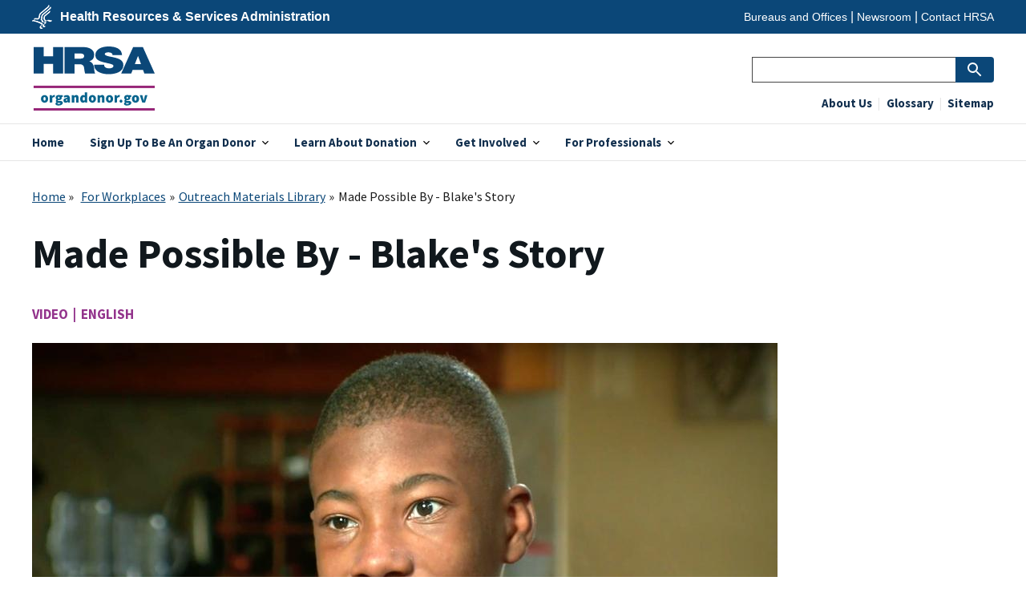

--- FILE ---
content_type: text/html; charset=UTF-8
request_url: https://www.organdonor.gov/professionals/outreach-materials/made-possible-blakes-story-video-english
body_size: 8943
content:
<!DOCTYPE html>
<html lang="en" dir="ltr" prefix="content: http://purl.org/rss/1.0/modules/content/  dc: http://purl.org/dc/terms/  foaf: http://xmlns.com/foaf/0.1/  og: http://ogp.me/ns#  rdfs: http://www.w3.org/2000/01/rdf-schema#  schema: http://schema.org/  sioc: http://rdfs.org/sioc/ns#  sioct: http://rdfs.org/sioc/types#  skos: http://www.w3.org/2004/02/skos/core#  xsd: http://www.w3.org/2001/XMLSchema# ">
  <head>
    <meta charset="utf-8" />
<meta name="description" content="These videos feature Blake, 15, and his mother Robin. Blake feels the power of donation in his heart every time he plays soccer." />
<link rel="canonical" href="https://www.organdonor.gov/professionals/outreach-materials/made-possible-blakes-story-video-english" />
<link rel="image_src" href="/themes/uswds_hrsa/images/hrsa-logo.png" />
<meta name="Generator" content="Drupal 10 (https://www.drupal.org)" />
<meta name="MobileOptimized" content="width" />
<meta name="HandheldFriendly" content="true" />
<meta name="viewport" content="width=device-width, initial-scale=1.0" />
<link rel="icon" href="/themes/hrsa/uswds_hrsa/images/favicons/favicon.ico" type="image/vnd.microsoft.icon" />
<script src="/sites/default/files/google_tag/od_gtm/google_tag.script.js?t969ws" defer></script>

    <title>Made Possible By - Blake&#039;s Story | organdonor.gov</title>
    <link rel="stylesheet" media="all" href="/sites/default/files/css/css_GhaCjPSlVN1TjVemL3BpvGq0gBHE0KLQciGimgZhfdU.css?delta=0&amp;language=en&amp;theme=uswds_hrsa_custom&amp;include=eJx9jl0OwyAMgy-EmiOhAFnbLZAK07Xd6fdDt8e9xPHnKHJUBg7KAvAocNGqUKrrwjrwlfcOitXMOj_Eyd50LrfvyWndxawVawL6bW6qYB8tVC5Jkp-Ek1Qf1OKN_mQOB5pkCgxxKzIvoC5-VAusL7glnA268e9_1GMfAXefZQN95pAtrSpP2tpbxg" />
<link rel="stylesheet" media="all" href="/sites/default/files/css/css_ct8wd_fBgD9O9hqwkupJPo3hrvpu5Eyk-03oHAzpJh0.css?delta=1&amp;language=en&amp;theme=uswds_hrsa_custom&amp;include=eJx9jl0OwyAMgy-EmiOhAFnbLZAK07Xd6fdDt8e9xPHnKHJUBg7KAvAocNGqUKrrwjrwlfcOitXMOj_Eyd50LrfvyWndxawVawL6bW6qYB8tVC5Jkp-Ek1Qf1OKN_mQOB5pkCgxxKzIvoC5-VAusL7glnA268e9_1GMfAXefZQN95pAtrSpP2tpbxg" />

    <script src="/sites/default/files/js/js_QRit6nX2mK1MSnoLyMix7iRXPX-3tadYKKnP23o0I3k.js?scope=header&amp;delta=0&amp;language=en&amp;theme=uswds_hrsa_custom&amp;include=eJx9jksOwzAIBS9khSMhjFHtxD8Zu8nxm9Rq1Wy6ecAbaYQcPYa8gWujUlxknsY3JeRiG2UnDr2Qk4Y2Ft7gDzNDE1WFOfARi6V4lru7ujPnjpcCJsX1Vib2FrkFDfpVfiDy0F4S_GpvIFW8vufiBEMO3TyD7ArvXGil4wUwPF7A"></script>


    <!--– mp_snippet_begins - According to Motion Point this must be inline and cannot be put in a seperate js file -->
    <script>
    MP.UrlLang='mp_js_current_lang';
    MP.SrcUrl=decodeURIComponent('mp_js_orgin_url');
    MP.oSite=decodeURIComponent('mp_js_origin_baseUrl');
    MP.tSite=decodeURIComponent('mp_js_translated_baseUrl');
    MP.init();
    window.onload = function() {
        var langlinks = document.querySelectorAll('.langLink');
        for (var i = 0; i < langlinks.length; i++) {
            langlinks.item(i).onclick = function() {
                var lang = this.getAttribute('data-lang');
                var url = this.getAttribute('data-href');
                var tSite = MP.tSite.replace('http://', '').replace('https://', '');
                url = url.replace('http://', '').replace('https://', '');
                MP.switchLanguage(tSite.search(url) != -1 ? MP.oSite : url, lang, true);
                return false;
            }
        }
    }
    </script>
    <!--– mp_snippet_ends -->

  
                              <script>!function(a){var e="https://s.go-mpulse.net/boomerang/",t="addEventListener";if("False"=="True")a.BOOMR_config=a.BOOMR_config||{},a.BOOMR_config.PageParams=a.BOOMR_config.PageParams||{},a.BOOMR_config.PageParams.pci=!0,e="https://s2.go-mpulse.net/boomerang/";if(window.BOOMR_API_key="ER8Y6-H7UQX-2QZR3-MQHYH-LQ98F",function(){function n(e){a.BOOMR_onload=e&&e.timeStamp||(new Date).getTime()}if(!a.BOOMR||!a.BOOMR.version&&!a.BOOMR.snippetExecuted){a.BOOMR=a.BOOMR||{},a.BOOMR.snippetExecuted=!0;var i,_,o,r=document.createElement("iframe");if(a[t])a[t]("load",n,!1);else if(a.attachEvent)a.attachEvent("onload",n);r.src="javascript:void(0)",r.title="",r.role="presentation",(r.frameElement||r).style.cssText="width:0;height:0;border:0;display:none;",o=document.getElementsByTagName("script")[0],o.parentNode.insertBefore(r,o);try{_=r.contentWindow.document}catch(O){i=document.domain,r.src="javascript:var d=document.open();d.domain='"+i+"';void(0);",_=r.contentWindow.document}_.open()._l=function(){var a=this.createElement("script");if(i)this.domain=i;a.id="boomr-if-as",a.src=e+"ER8Y6-H7UQX-2QZR3-MQHYH-LQ98F",BOOMR_lstart=(new Date).getTime(),this.body.appendChild(a)},_.write("<bo"+'dy onload="document._l();">'),_.close()}}(),"".length>0)if(a&&"performance"in a&&a.performance&&"function"==typeof a.performance.setResourceTimingBufferSize)a.performance.setResourceTimingBufferSize();!function(){if(BOOMR=a.BOOMR||{},BOOMR.plugins=BOOMR.plugins||{},!BOOMR.plugins.AK){var e=""=="true"?1:0,t="",n="cj2x3zaxhuxfk2lqmt7a-f-8df422153-clientnsv4-s.akamaihd.net",i="false"=="true"?2:1,_={"ak.v":"39","ak.cp":"458283","ak.ai":parseInt("450572",10),"ak.ol":"0","ak.cr":8,"ak.ipv":4,"ak.proto":"h2","ak.rid":"32f35bb8","ak.r":45721,"ak.a2":e,"ak.m":"dscx","ak.n":"essl","ak.bpcip":"18.117.125.0","ak.cport":49200,"ak.gh":"23.33.25.8","ak.quicv":"","ak.tlsv":"tls1.3","ak.0rtt":"","ak.0rtt.ed":"","ak.csrc":"-","ak.acc":"","ak.t":"1768973566","ak.ak":"hOBiQwZUYzCg5VSAfCLimQ==M2OZPOhB25eGY1TahsIRhNWOAu1mWmuLiz43L+kKjUmOPYI1/xgNFGHBWLrPdU5K6IT6Edv0IOX+YGsoqRqHQkyvz8XxaJ9nLHl0txwy+F5OnIzfCVp9waKJ589aB36CvVySREcHQDyDcvje+cvv3JkFn6eIRMDd9PlQzZK8HTPfET7zg9TaPr+CCZb+aPs/IE2RrwevzFLQUCJMp7jXxqxej7WVs3UGIY32qA+mb2CoXAyZHO3IIMQFT3ZHaNJ1806kj5su33dpoALeuAJjsDNZ9q27dKZsL3A5Q5/vlqRNSww8gcMCoENPPH8OdziweyshZg2lvZQXsHMstJV5fxLTJvmAQhs0cg8TotzTVK6oVS/1XpIEqawDnJ7CxRnZbv7HzfSNJOElTp893HxvN2a/6ADT9DKbf24UvEsFpXA=","ak.pv":"36","ak.dpoabenc":"","ak.tf":i};if(""!==t)_["ak.ruds"]=t;var o={i:!1,av:function(e){var t="http.initiator";if(e&&(!e[t]||"spa_hard"===e[t]))_["ak.feo"]=void 0!==a.aFeoApplied?1:0,BOOMR.addVar(_)},rv:function(){var a=["ak.bpcip","ak.cport","ak.cr","ak.csrc","ak.gh","ak.ipv","ak.m","ak.n","ak.ol","ak.proto","ak.quicv","ak.tlsv","ak.0rtt","ak.0rtt.ed","ak.r","ak.acc","ak.t","ak.tf"];BOOMR.removeVar(a)}};BOOMR.plugins.AK={akVars:_,akDNSPreFetchDomain:n,init:function(){if(!o.i){var a=BOOMR.subscribe;a("before_beacon",o.av,null,null),a("onbeacon",o.rv,null,null),o.i=!0}return this},is_complete:function(){return!0}}}}()}(window);</script></head>
  <body class="hrsa-width-1400 path-node page-node-type-hrsa-campaign-materials">
        <a href="#main-content" class="visually-hidden focusable skip-link">
      Skip to main content
    </a>
    <noscript><iframe src="https://www.googletagmanager.com/ns.html?id=GTM-XXS5" height="0" width="0" style="display:none;visibility:hidden"></iframe></noscript>
      <div class="dialog-off-canvas-main-canvas" data-off-canvas-main-canvas>
    

<div class="usa-overlay"></div>

    <div class="region region-header-top">
    <div id="block-hrsa-cobranded-header-block" class="settings-tray-editable block block--provider-hrsa-cobranded-header-block block--id-hrsa-cobranded-header-block" data-drupal-settingstray="editable">
  
    
  <div class="block__content">
          
<div class="hrsa-cobranded-header">
	<div class="hrsa-cobranded-header__layout">
		<div class="hrsa-cobranded-header__logo">
			<span class="hrsa-cobranded-header__logo-image">U.S. Department of Health &amp; Human Services</span>
			<span class="hrsa-cobranded-header__logo-name">
				<a href="https://www.hrsa.gov/">Health Resources &amp; Services Administration</a>
			</span>
		</div>
		<div class="hrsa-cobranded-header__menu">
			<span class="hrsa-cobranded-header__menu-toggle"><a href="#">Explore</a></span>
						
                <ul class="menu menu--level-1">
                    <li class="menu-item">
        <a href="https://www.hrsa.gov/about/organization/bureaus/index.html">Bureaus and Offices</a>
              </li>
                <li class="menu-item">
        <a href="https://www.hrsa.gov/about/news/index.html">Newsroom</a>
              </li>
                <li class="menu-item">
        <a href="https://www.hrsa.gov/about/contact/index.html">Contact HRSA</a>
              </li>
        </ul>
  


		</div>
	</div>
</div>

      </div>
</div>

  </div>


<header class="usa-header usa-header--extended" role="banner">

  
  <div class="usa-navbar">
      <div class="region region-header">
    <div class="usa-logo" id="logo">

    <em class="usa-logo__text">
    <a href="/" title="HRSA organdonor.gov Home" aria-label="Home">
      organdonor.gov
    </a>
  </em>
    
</div>

  </div>

    <button class="usa-menu-btn">Menu</button>
  </div>

  <nav class="usa-nav" role="navigation">
    <button class="usa-nav__close">
      <img src="/themes/hrsa/uswds_hrsa/assets/uswds/img/usa-icons-bg/close--white.svg" alt="close"/>
    </button>
          <div class="usa-nav__inner">
    
            <div class="region region-primary-menu">
    

  
  
          <ul class="usa-nav__primary usa-accordion">
    
          <li class="usa-nav__primary-item  ">

        
                  <a href="/" class="usa-nav__link" >
            <span>Home</span>
          </a>
        
      </li>
          <li class="usa-nav__primary-item  ">

                  <button class="usa-accordion__button usa-nav__link" aria-expanded="false" aria-controls="megamenu-2">
            <span>Sign Up To Be An Organ Donor</span>
          </button>
        
                    
  
          <ul id="megamenu-2" class="usa-nav__submenu ">

      
    
          <li class=" usa-nav__submenu-item ">

        
                  <a href="/sign-up">
            <span>Sign Up Now</span>
          </a>
        
      </li>
          <li class=" usa-nav__submenu-item ">

        
                  <a href="/sign-up/how">
            <span>How To Sign Up</span>
          </a>
        
      </li>
          <li class=" usa-nav__submenu-item ">

        
                  <a href="/sign-up/why">
            <span>Why Sign Up</span>
          </a>
        
      </li>
          <li class=" usa-nav__submenu-item ">

        
                  <a href="/sign-up/what-happens-after-sign-up">
            <span>What Happens After Sign Up</span>
          </a>
        
      </li>
        </ul>
  
        
      </li>
          <li class="usa-nav__primary-item  ">

                  <button class="usa-accordion__button usa-nav__link" aria-expanded="false" aria-controls="megamenu-3">
            <span>Learn About Donation</span>
          </button>
        
                    
  
          <ul id="megamenu-3" class="usa-nav__submenu ">

      
    
          <li class=" usa-nav__submenu-item ">

        
                  <a href="/learn/process">
            <span>How Donation Works</span>
          </a>
        
      </li>
          <li class=" usa-nav__submenu-item ">

        
                  <a href="/learn/who-can-donate">
            <span>Who Can Donate</span>
          </a>
        
      </li>
          <li class=" usa-nav__submenu-item ">

        
                  <a href="/learn/what-can-be-donated">
            <span>What Can Be Donated</span>
          </a>
        
      </li>
          <li class=" usa-nav__submenu-item ">

        
                  <a href="/learn/organ-donation-statistics">
            <span>Statistics</span>
          </a>
        
      </li>
          <li class=" usa-nav__submenu-item ">

        
                  <a href="/learn/life-stories">
            <span>Life Stories</span>
          </a>
        
      </li>
          <li class=" usa-nav__submenu-item ">

        
                  <a href="/learn/history">
            <span>Donation &amp; Transplantation History</span>
          </a>
        
      </li>
          <li class=" usa-nav__submenu-item ">

        
                  <a href="/learn/faq">
            <span>FAQ</span>
          </a>
        
      </li>
        </ul>
  
        
      </li>
          <li class="usa-nav__primary-item  ">

                  <button class="usa-accordion__button usa-nav__link" aria-expanded="false" aria-controls="megamenu-4">
            <span>Get Involved</span>
          </button>
        
                    
  
          <ul id="megamenu-4" class="usa-nav__submenu ">

      
    
          <li class=" usa-nav__submenu-item ">

        
                  <a href="/get-involved/spread-the-word">
            <span>Spread the Word</span>
          </a>
        
      </li>
          <li class=" usa-nav__submenu-item ">

        
                  <a href="/get-involved/volunteer">
            <span>Volunteer Locally</span>
          </a>
        
      </li>
        </ul>
  
        
      </li>
          <li class="usa-nav__primary-item  ">

                  <button class="usa-accordion__button usa-nav__link" aria-expanded="false" aria-controls="megamenu-5">
            <span>For Professionals</span>
          </button>
        
                    
  
          <ul id="megamenu-5" class="usa-nav__submenu ">

      
    
          <li class=" usa-nav__submenu-item ">

        
                  <a href="/professionals">
            <span>Resources For Professionals</span>
          </a>
        
      </li>
          <li class=" usa-nav__submenu-item ">

        
                  <a href="/professionals/outreach-materials">
            <span>Outreach Materials Library</span>
          </a>
        
      </li>
          <li class=" usa-nav__submenu-item ">

        
                  <a href="/professionals/workplace">
            <span>Partner with Us to Save Lives</span>
          </a>
        
      </li>
          <li class=" usa-nav__submenu-item ">

        
                  <a href="/professionals/observances">
            <span>National Donation Awareness Events</span>
          </a>
        
      </li>
          <li class=" usa-nav__submenu-item ">

        
                  <a href="/professionals/grants-research">
            <span>Grants and Research</span>
          </a>
        
      </li>
        </ul>
  
        
      </li>
        </ul>
  



  </div>

    
          <div class="usa-nav__secondary">
          <div class="region region-secondary-menu">
    <form action="https://search.usa.gov/search" method="get" id="search-block-form" accept-charset="UTF-8" class="usa-search--small usa-search usa-search usa-search--small" role="search">
  <div role="search">
    <input data-drupal-selector="edit-affiliate" type="hidden" name="affiliate" value="od" />
<div class="usa-form-group js-form-item form-item js-form-type-search form-item-query js-form-item-query form-no-label">
      
<label for="edit-query" class="usa-label visually-hidden">Search </label>
          <input title="Enter the terms you wish to search for." data-drupal-selector="edit-query" type="search" id="edit-query" name="query" value="" size="15" maxlength="128" class="form-search usa-input" />

      </div>
<div id="search-actions" data-drupal-selector="edit-actions" class="form-actions js-form-wrapper form-wrapper"><span class="usa-sr-only">Search</span>

<input aria-label="Submit Search" data-drupal-selector="search-form-submit" type="submit" id="search-form--submit" value="" class="button js-form-submit form-submit usa-button" />
</div>

  </div>
</form>



<ul class="usa-nav__secondary-links">
                  <li class="usa-nav__secondary-item">
          <a href="/about-us">
        About Us
      </a>
        </li>
                  <li class="usa-nav__secondary-item">
          <a href="/learn/glossary">
        Glossary
      </a>
        </li>
                  <li class="usa-nav__secondary-item">
          <a href="/sitemap">
        Sitemap
      </a>
        </li>
</ul>


  </div>

      </div>
    
          </div>
      </nav>

  
</header>


<main id="main-content" tabindex="-1" class="usa-section main-content main-content--no-sidebars">
  <div class="grid-container">
    <div class="grid-row grid-gap">
      <div class="grid-col-12">
          <div class="region region-breadcrumb">
    <div id="block-hrsa-breadcrumbs" class="settings-tray-editable block block--provider-system block--id-system-breadcrumb-block" data-drupal-settingstray="editable">
  
    
  <div class="block__content">
          
	<div class="breadcrumb-container">
		<nav role="navigation" class="usa-breadcrumb usa-breadcrumb--wrap" aria-labelledby="system-breadcrumb">
			<h2 id="system-breadcrumb" class="usa-sr-only">Breadcrumb navigation</h2>
			<ol class="usa-breadcrumb__list">
														<li class="usa-breadcrumb__list-item">
													<a href="/" class="usa-breadcrumb__link">Home</a>
											</li>
														<li class="usa-breadcrumb__list-item">
													<a href="/professionals" class="usa-breadcrumb__link">For Workplaces</a>
											</li>
														<li class="usa-breadcrumb__list-item">
													<a href="/professionals/outreach-materials" class="usa-breadcrumb__link">Outreach Materials Library</a>
											</li>
														<li class="usa-breadcrumb__list-item">
													<span tabindex="0" aria-current="page" aria-label="Current page - Made Possible By - Blake&#039;s Story">
								Made Possible By - Blake&#039;s Story
							</span>
											</li>
							</ol>
		</nav>
	</div>

      </div>
</div>

  </div>

          <div class="region region-highlighted">
    <div id="block-2023governmentshutdown" class="settings-tray-editable block block--provider-block-content block--id-block-contentcfe053b9-d867-4439-8e69-989a61767e9e" data-drupal-settingstray="editable">
  
    
  <div class="block__content">
          
      </div>
</div>
<div data-drupal-messages-fallback class="hidden"></div>

  </div>


        
      </div>
    </div>
    <div class="grid-row grid-gap">

      
      <div class="tablet:grid-col-12 usa-prose">
                    <div class="region region-content">
    <div id="block-hrsa-page-title" class="block block--provider-core block--id-page-title-block">
  
    
  <div class="block__content">
          
  <h1 class="uswds-page-title page-title"><span class="field field--name-title field--type-string field--label-hidden">Made Possible By - Blake&#039;s Story</span>
</h1>


      </div>
</div>
<div id="block-hrsa-content" class="block block--provider-system block--id-system-main-block">
  
    
  <div class="block__content">
          


<article about="/professionals/outreach-materials/made-possible-blakes-story-video-english" class="node node--type-hrsa-campaign-materials node--display-mode-full">
  <div class="node__content">

    
    <div class="campaign-materials-detail">
              <div class="campaign-materials-detail__meta">
          Video
                      &nbsp;|&nbsp;
                    English
        </div>
                  <div class="campaign-materials-card__image">
            <article class="media media--type-hrsa-images media--view-mode-full">
  
      
  <div class="field field--name-field-media-image field--type-image field--label-visually_hidden">
      <div class="field__label visually-hidden">Image</div>
                  <div class="field__item">
          <img loading="lazy" src="/sites/default/files/styles/hrsa_full_content_width/public/organ-donor/professional/materials/made-possible-by-blakes-story-930x523.jpg?itok=iXNRr3Cs" width="930" height="523" alt="" typeof="foaf:Image" class="image-style-hrsa-full-content-width" />



            </div>
          </div>

  </article>

          </div>
                            <div class="campaign-materials-detail__description">
         <p>These videos feature&nbsp;Blake, 15, and his mother Robin. Blake feels the power of donation in his heart every time he plays soccer.</p>

        </div>
      
      
              <h2>Videos</h2>
        <ul class="usa-list">
                      <li><article class="media media--type-hrsa-remote-videos media--view-mode-campaign-material">
  
      <div><a href="https://youtu.be/y9lO3pIJys4">Made Possible By Blake&#039;s Story - 30 second - English</a></div>
    </article>
</li>
                      <li><article class="media media--type-hrsa-remote-videos media--view-mode-campaign-material">
  
      <div><a href="https://youtu.be/mGrFGvjz7SA">Made Possible By Blake&#039;s Story - 60 second - English</a></div>
    </article>
</li>
                  </ul>
      
      
      
      <div class="margin-top-8">
        <ul class="usa-button-group">
          <li class="usa-button-group__item">
            <a href="/professionals/outreach-materials?field_hrsa_materials_type_value=video" class="usa-button">See All Video Materials</a>
          </li>
          <li class="usa-button-group__item">
            <a href="/professionals/outreach-materials?field_hrsa_campaign_target_id=66" class="usa-button">More from This Campaign</a>
          </li>
        </ul>
      </div>

              <div class="margin-top-8">
          
  <div class="field field--name-field-hrsa-related-materials field--type-viewsreference field--label-above">
      <h2 class="field__label">Related Materials</h2>
                  <div class="field__item">
        <div class="views-element-container"><div class="view view--hrsa-materials-library view--display-hrsa_related_campaign_materials_block js-view-dom-id-691fb495c14820299407447964834b2179162500e30219c96929f821be52662a">
  
    
        
  
      <div class="view__content">
      <div class="layout-grid layout-grid--3-col">
  

<a href="/professionals/outreach-materials/made-possible-america-digital-english"  about="/professionals/outreach-materials/made-possible-america-digital-english" class="node node--type-hrsa-campaign-materials node--display-mode-teaser campaign-materials-card">
  <div class="campaign-materials-card__inner">
              <div class="campaign-materials-card__meta">
        Digital
                  &nbsp;|&nbsp;
                English
      </div>
              <div class="campaign-materials-card__image">
          <img loading="lazy" src="/sites/default/files/styles/campaign_material/public/organ-donor/professional/materials/made-possible-by-america-930x523.jpg?itok=hzbQ7765" width="930" height="523" alt="" typeof="foaf:Image" class="image-style-campaign-material" />



      </div>
              <div class="campaign-materials-card__title">
        Made Possible By - America
      </div>
              <div class="campaign-materials-card__description">
        <p>Thanks to her kidney donors, America can continue to share the love of her family.</p>

      </div>
        <div class="campaign-materials-card__footer">
      <div class="usa-button campaign-materials-card__button">Review and Download</div>
    </div>
    </div>
  </a>



<a href="/professionals/outreach-materials/made-possible-caitlin-digital-english"  about="/professionals/outreach-materials/made-possible-caitlin-digital-english" class="node node--type-hrsa-campaign-materials node--display-mode-teaser campaign-materials-card">
  <div class="campaign-materials-card__inner">
              <div class="campaign-materials-card__meta">
        Digital
                  &nbsp;|&nbsp;
                English
      </div>
              <div class="campaign-materials-card__image">
          <img loading="lazy" src="/sites/default/files/styles/campaign_material/public/organ-donor/professional/materials/made-possible-by-caitlin-930x523.jpg?itok=yGDALWYI" width="930" height="523" alt="" typeof="foaf:Image" class="image-style-campaign-material" />



      </div>
              <div class="campaign-materials-card__title">
        Made Possible By - Caitlin
      </div>
              <div class="campaign-materials-card__description">
        <p>These&nbsp;banners depict&nbsp;Caitlin, saved by a liver transplant when she was five months old. Available in multiple sizes.</p>

      </div>
        <div class="campaign-materials-card__footer">
      <div class="usa-button campaign-materials-card__button">Review and Download</div>
    </div>
    </div>
  </a>



<a href="/professionals/outreach-materials/made-possible-carlee-digital-english"  about="/professionals/outreach-materials/made-possible-carlee-digital-english" class="node node--type-hrsa-campaign-materials node--display-mode-teaser campaign-materials-card">
  <div class="campaign-materials-card__inner">
              <div class="campaign-materials-card__meta">
        Digital
                  &nbsp;|&nbsp;
                English
      </div>
              <div class="campaign-materials-card__image">
          <img loading="lazy" src="/sites/default/files/styles/campaign_material/public/organ-donor/professional/materials/made-possible-by-carlee-930x523.jpg?itok=flxPyOod" width="930" height="523" alt="" typeof="foaf:Image" class="image-style-campaign-material" />



      </div>
              <div class="campaign-materials-card__title">
        Made Possible By - Carlee
      </div>
              <div class="campaign-materials-card__description">
        <p>These banners depict Carlee, a dynamic 15-year-old dancer and two-time heart recipient. Available in multiple sizes.</p>

      </div>
        <div class="campaign-materials-card__footer">
      <div class="usa-button campaign-materials-card__button">Review and Download</div>
    </div>
    </div>
  </a>

</div>

    </div>
  
          </div>
</div>

            </div>
          </div>

        </div>
      
    </div>

  </div>
</article>


      </div>
</div>

  </div>

              </div>

      
    </div>
  </div>
</main>

<footer class="hrsa-footer" role="contentinfo">

  <div class="grid-container hrsa__return-to-top">
    <a href="#">Return to top</a>
  </div>

  
  <div class="hrsa-footer__top">
    <div class="grid-container">
      <div class="hrsa-footer__top-inner">
        <div class="hrsa-footer__top-first">
          <nav role="navigation" aria-label="Footer" id="block-hrsa-site-specific-footer-menu" class="settings-tray-editable block block--site-specific-footer-menu" data-drupal-settingstray="editable">
  
      <h2 id="block-hrsa-site-specific-footer-menu-menu" class="block__title">organdonor.gov</h2>
    
  <div class="block__content">
          
                      <ul class="menu">
                          <li class="menu-item">
        <a href="/sign-up" data-drupal-link-system-path="node/194">Sign Up Now</a>
              </li>
                <li class="menu-item">
        <a href="/learn/process" data-drupal-link-system-path="node/78">How Donation Works</a>
              </li>
                <li class="menu-item">
        <a href="/learn/who-can-donate" data-drupal-link-system-path="node/85">Who Can Donate</a>
              </li>
                <li class="menu-item">
        <a href="/get-involved" data-drupal-link-system-path="node/66">Get Involved</a>
              </li>
                <li class="menu-item">
        <a href="/professionals" data-drupal-link-system-path="node/67">For Professionals</a>
              </li>
        </ul>
  


      </div>
</nav>

        </div>
        <div class="hrsa-footer__top-second">
                    <div class="hrsa-footer__social-label">Connect With Us</div>
          <div class="hrsa-footer__social">
                              <a href="https://www.facebook.com/organdonor.gov?fref=ts" class="hrsa-footer__social-facebook">Facebook</a>
                                                          <a href="https://www.youtube.com/playlist?list=PL5Q6ZzhhASkdDyKR5cJEstxg7DcffEV09" class="hrsa-footer__social-youtube">YouTube</a>
                                                      </div>
                                <div class="hrsa-footer__contact">
              <p><a href="/about-us/contact-us">Contact Us </a></p>

            </div>
                  </div>
        <div class="hrsa-footer__top-third">
          <div class="hrsa-footer__logo">
            <a href="https://www.hrsa.gov/">HRSA Health Resources and Services Administration</a>
          </div>
        </div>
      </div>
    </div>
  </div>

  <div class="hrsa-footer__bottom">
    <div class="grid-container">
      <div class="hrsa-footer__bottom-first">
        <nav role="navigation" aria-labelledby="block-hrsa-helpful-links-menu" id="block-hrsa-helpful-links" class="settings-tray-editable block block--footer" data-drupal-settingstray="editable">
            
  <h2 class="visually-hidden block__title" id="block-hrsa-helpful-links-menu">Helpful Links</h2>
  

    <div class="block__content">
          
                <ul class="menu menu--level-1">
                    <li class="menu-item">
        <a href="https://www.hrsa.gov/about/508-resources.html" title="Government links to helpful resources and sites">Accessibility</a>
              </li>
                <li class="menu-item">
        <a href="https://www.hhs.gov/web/policies-and-standards/hhs-web-policies/disclaimer/index.html">Disclaimers</a>
              </li>
                <li class="menu-item">
        <a href="https://www.hrsa.gov/foia/index.html">Freedom of Information Act</a>
              </li>
                <li class="menu-item">
        <a href="https://www.hhs.gov">Health and Human Services</a>
              </li>
                <li class="menu-item">
        <a href="https://www.hrsa.gov/eeo/no-fear-act/lawsandprotections">No FEAR Act</a>
              </li>
                <li class="menu-item">
        <a href="https://www.hhs.gov/web/policies-and-standards/hhs-web-policies/privacy/index.html">Privacy Policy</a>
              </li>
                <li class="menu-item">
        <a href="https://www.usa.gov/">USA.gov</a>
              </li>
                <li class="menu-item">
        <a href="https://www.hhs.gov/web/policies-and-standards/hhs-web-policies/plugins/index.html">Viewers &amp; Players</a>
              </li>
                <li class="menu-item">
        <a href="https://www.hhs.gov/vulnerability-disclosure-policy/index.html">Vulnerability Disclosure Policy</a>
              </li>
                <li class="menu-item">
        <a href="https://www.whitehouse.gov/">WhiteHouse.gov</a>
              </li>
        </ul>
  


      </div>
</nav>

      </div>
      <div class="hrsa-footer__bottom-second"></div>
    </div>
  </div>

</footer>

  </div>

    
    <script type="application/json" data-drupal-selector="drupal-settings-json">{"path":{"baseUrl":"\/","pathPrefix":"","currentPath":"node\/432","currentPathIsAdmin":false,"isFront":false,"currentLanguage":"en"},"pluralDelimiter":"\u0003","suppressDeprecationErrors":true,"ajaxPageState":{"libraries":"[base64]","theme":"uswds_hrsa_custom","theme_token":null},"ajaxTrustedUrl":{"https:\/\/search.usa.gov\/search":true},"data":{"extlink":{"extTarget":false,"extTargetAppendNewWindowLabel":"(opens in a new window)","extTargetNoOverride":false,"extNofollow":false,"extTitleNoOverride":false,"extNoreferrer":false,"extFollowNoOverride":false,"extClass":"ext","extLabel":"(link is external)","extImgClass":false,"extSubdomains":true,"extExclude":"(https?:\\\/\\\/)((([a-zA-Z0-9-]+\\.)*hrsa\\.gov)|((prod|stg|dev)-[^.]*\\.cloud\\.hhs\\.gov)|(((www\\.)?(organdonor|donaciondeorganos))\\.gov)|(hrsa\\.my\\.site\\.com)|(hrsa\\.force\\.com))","extInclude":"([.]govdelivery[.])|([.]hrsa-gov[.])|([.]facebook[.]com\\\/organdonor[.]gov)","extCssExclude":"","extCssInclude":"","extCssExplicit":"","extAlert":false,"extAlertText":"This link will take you to an external web site. We are not responsible for their content.","extHideIcons":false,"mailtoClass":"0","telClass":"0","mailtoLabel":"(link sends email)","telLabel":"(link is a phone number)","extUseFontAwesome":false,"extIconPlacement":"append","extPreventOrphan":false,"extFaLinkClasses":"fa fa-external-link","extFaMailtoClasses":"fa fa-envelope-o","extAdditionalLinkClasses":"","extAdditionalMailtoClasses":"","extAdditionalTelClasses":"","extFaTelClasses":"fa fa-phone","whitelistedDomains":[],"extExcludeNoreferrer":""}},"views":{"ajax_path":"\/views\/ajax","ajaxViews":{"views_dom_id:691fb495c14820299407447964834b2179162500e30219c96929f821be52662a":{"view_name":"hrsa_materials_library","view_display_id":"hrsa_related_campaign_materials_block","view_args":"66","view_path":"\/node\/432","view_base_path":"professionals\/outreach-materials","view_dom_id":"691fb495c14820299407447964834b2179162500e30219c96929f821be52662a","pager_element":0,"viewsreference":{"data":{"title":"0","argument":null},"enabled_settings":{"argument":"argument","title":"title"},"parent_entity_type":"node","parent_entity_id":"432","parent_field_name":"field_hrsa_related_materials"}}}},"user":{"uid":0,"permissionsHash":"ec88ec1986056b7e108c38c7220de2587773925f5ca3d7c22989d98cacced143"}}</script>
<script src="/sites/default/files/js/js_B8ZXRog2_sR72euwwwoZvUxPr14yA1rNPntzpjL14d4.js?scope=footer&amp;delta=0&amp;language=en&amp;theme=uswds_hrsa_custom&amp;include=eJx9jksOwzAIBS9khSMhjFHtxD8Zu8nxm9Rq1Wy6ecAbaYQcPYa8gWujUlxknsY3JeRiG2UnDr2Qk4Y2Ft7gDzNDE1WFOfARi6V4lru7ujPnjpcCJsX1Vib2FrkFDfpVfiDy0F4S_GpvIFW8vufiBEMO3TyD7ArvXGil4wUwPF7A"></script>
<script src="//hhsorgandonor.mpeasylink.com/mpel/mpel.js" async id="mpelid"></script>
<script src="/sites/default/files/js/js_OKEbVVLobzHfle_ostR6BjPgLCAI9gdQLObswx7GrFs.js?scope=footer&amp;delta=2&amp;language=en&amp;theme=uswds_hrsa_custom&amp;include=eJx9jksOwzAIBS9khSMhjFHtxD8Zu8nxm9Rq1Wy6ecAbaYQcPYa8gWujUlxknsY3JeRiG2UnDr2Qk4Y2Ft7gDzNDE1WFOfARi6V4lru7ujPnjpcCJsX1Vib2FrkFDfpVfiDy0F4S_GpvIFW8vufiBEMO3TyD7ArvXGil4wUwPF7A"></script>

  </body>
</html>


--- FILE ---
content_type: text/css
request_url: https://www.organdonor.gov/sites/default/files/css/css_GhaCjPSlVN1TjVemL3BpvGq0gBHE0KLQciGimgZhfdU.css?delta=0&language=en&theme=uswds_hrsa_custom&include=eJx9jl0OwyAMgy-EmiOhAFnbLZAK07Xd6fdDt8e9xPHnKHJUBg7KAvAocNGqUKrrwjrwlfcOitXMOj_Eyd50LrfvyWndxawVawL6bW6qYB8tVC5Jkp-Ek1Qf1OKN_mQOB5pkCgxxKzIvoC5-VAusL7glnA268e9_1GMfAXefZQN95pAtrSpP2tpbxg
body_size: 3533
content:
/* @license GPL-2.0-or-later https://www.drupal.org/licensing/faq */
.progress{position:relative;}.progress__track{min-width:100px;max-width:100%;height:16px;margin-top:5px;border:1px solid;background-color:#fff;}.progress__bar{width:3%;min-width:3%;max-width:100%;height:1.5em;background-color:#000;}.progress__description,.progress__percentage{overflow:hidden;margin-top:0.2em;color:#555;font-size:0.875em;}.progress__description{float:left;}[dir="rtl"] .progress__description{float:right;}.progress__percentage{float:right;}[dir="rtl"] .progress__percentage{float:left;}.progress--small .progress__track{height:7px;}.progress--small .progress__bar{height:7px;background-size:20px 20px;}
.ajax-progress{display:inline-block;padding:1px 5px 2px 5px;}[dir="rtl"] .ajax-progress{float:right;}.ajax-progress-throbber .throbber{display:inline;padding:1px 5px 2px;background:transparent url(/themes/contrib/stable/images/core/throbber-active.gif) no-repeat 0 center;}.ajax-progress-throbber .message{display:inline;padding:1px 5px 2px;}tr .ajax-progress-throbber .throbber{margin:0 2px;}.ajax-progress-bar{width:16em;}.ajax-progress-fullscreen{position:fixed;z-index:1000;top:48.5%;left:49%;width:24px;height:24px;padding:4px;opacity:0.9;border-radius:7px;background-color:#232323;background-image:url(/themes/contrib/stable/images/core/loading-small.gif);background-repeat:no-repeat;background-position:center center;}[dir="rtl"] .ajax-progress-fullscreen{right:49%;left:auto;}
.text-align-left{text-align:left;}.text-align-right{text-align:right;}.text-align-center{text-align:center;}.text-align-justify{text-align:justify;}.align-left{float:left;}.align-right{float:right;}.align-center{display:block;margin-right:auto;margin-left:auto;}
.fieldgroup{padding:0;border-width:0;}
.container-inline div,.container-inline label{display:inline;}.container-inline .details-wrapper{display:block;}
.clearfix:after{display:table;clear:both;content:"";}
.js details:not([open]) .details-wrapper{display:none;}
.hidden{display:none;}.visually-hidden{position:absolute !important;overflow:hidden;clip:rect(1px,1px,1px,1px);width:1px;height:1px;word-wrap:normal;}.visually-hidden.focusable:active,.visually-hidden.focusable:focus{position:static !important;overflow:visible;clip:auto;width:auto;height:auto;}.invisible{visibility:hidden;}
.item-list__comma-list,.item-list__comma-list li{display:inline;}.item-list__comma-list{margin:0;padding:0;}.item-list__comma-list li:after{content:", ";}.item-list__comma-list li:last-child:after{content:"";}
.js .js-hide{display:none;}.js-show{display:none;}.js .js-show{display:block;}
.nowrap{white-space:nowrap;}
.position-container{position:relative;}
.reset-appearance{margin:0;padding:0;border:0 none;background:transparent;line-height:inherit;-webkit-appearance:none;-moz-appearance:none;appearance:none;}
.resize-none{resize:none;}.resize-vertical{min-height:2em;resize:vertical;}.resize-horizontal{max-width:100%;resize:horizontal;}.resize-both{max-width:100%;min-height:2em;resize:both;}
.system-status-counter__status-icon{display:inline-block;width:25px;height:25px;vertical-align:middle;}.system-status-counter__status-icon:before{display:block;content:"";background-repeat:no-repeat;background-position:center 2px;background-size:20px;}.system-status-counter__status-icon--error:before{background-image:url(/themes/contrib/stable/images/core/icons/e32700/error.svg);}.system-status-counter__status-icon--warning:before{background-image:url(/themes/contrib/stable/images/core/icons/e29700/warning.svg);}.system-status-counter__status-icon--checked:before{background-image:url(/themes/contrib/stable/images/core/icons/73b355/check.svg);}
.system-status-report-counters__item{width:100%;margin-bottom:0.5em;padding:0.5em 0;text-align:center;white-space:nowrap;background-color:rgba(0,0,0,0.063);}@media screen and (min-width:60em){.system-status-report-counters{display:flex;flex-wrap:wrap;justify-content:space-between;}.system-status-report-counters__item--half-width{width:49%;}.system-status-report-counters__item--third-width{width:33%;}}
.system-status-general-info__item{margin-top:1em;padding:0 1em 1em;border:1px solid #ccc;}.system-status-general-info__item-title{border-bottom:1px solid #ccc;}
.tablesort{display:inline-block;width:16px;height:16px;background-size:100%;}.tablesort--asc{background-image:url(/themes/contrib/stable/images/core/icons/787878/twistie-down.svg);}.tablesort--desc{background-image:url(/themes/contrib/stable/images/core/icons/787878/twistie-up.svg);}
.footnotes{clear:both;margin-top:4em;margin-bottom:2em;border-top:1px solid #000;}.footnotes{font-size:0.9em;}.see-footnote{vertical-align:top;position:relative;top:-0.25em;font-size:0.9em;}ul.footnotes{list-style-type:none;margin-left:0;padding-left:0;}ul.footnotes li{margin-left:2.5em;list-style-type:none;background:none;}ul.footnotes{position:relative;}.footnotes .footnote-label{position:absolute;left:0;z-index:2;}.see-footnote:target,.footnotes .footnote:target{background-color:#eee;}.see-footnote:target{border:solid 1px #aaa;}.footnotes .footnote-multi{vertical-align:top;position:relative;top:-0.25em;font-size:0.75em;}#fn1{border-top:1px solid #000;margin-top:3em;}.footnote{font-size:0.9em;}
.views-align-left{text-align:left;}.views-align-right{text-align:right;}.views-align-center{text-align:center;}.views-view-grid .views-col{float:left;}.views-view-grid .views-row{float:left;clear:both;width:100%;}.views-display-link + .views-display-link{margin-left:0.5em;}
span.ext{width:10px;height:10px;padding-right:12px;text-decoration:none;background:url(/modules/contrib/extlink/images/extlink_s.png) 2px center no-repeat;}span.mailto{width:10px;height:10px;padding-right:12px;text-decoration:none;background:url(/modules/contrib/extlink/images/extlink_s.png) -20px center no-repeat;}span.tel{width:10px;height:10px;padding-right:12px;text-decoration:none;background:url(/modules/contrib/extlink/images/extlink_s.png) -42px center no-repeat;}svg.ext{width:14px;height:14px;fill:#727272;font-weight:900;}svg.mailto,svg.tel{width:14px;height:14px;fill:#727272;}[data-extlink-placement='prepend'],[data-extlink-placement='before']{padding-right:0.2rem;}[data-extlink-placement='append'],[data-extlink-placement='after']{padding-left:0.2rem;}svg.ext path,svg.mailto path,svg.tel path{stroke:#727272;stroke-width:3;}@media print{svg.ext,svg.mailto,svg.tel,span.ext,span.mailto,span.tel{display:none;padding:0;}}.extlink i{padding-left:0.2em;}.extlink-nobreak{white-space:nowrap;}
.hrsa-cobranded-header{background-color:#0b4778;font-family:Helvetica;font-size:16px;line-height:1;position:relative;z-index:500;}.hrsa-cobranded-header__layout{align-items:center;box-sizing:border-box;display:flex;justify-content:space-between;margin:0 auto;max-width:980px;min-height:42px;padding:0 10px;width:100%;}.hrsa-cobranded-header__logo{align-items:center;display:flex;justify-content:flex-start;margin-right:auto;padding-right:30px;}@media screen and (max-width:500px){.hrsa-cobranded-header__logo{font-size:13px;}}.hrsa-cobranded-header__logo-image{background:url(/modules/hrsa/hrsa_cobranded_header_block/img/hhs-bird-logo.png);display:inline-block;height:30px;margin:5px 10px 5px 0;overflow:hidden;width:25px;z-index:500;}.hrsa-cobranded-header__logo-image::before{content:'';display:block;height:150%;width:0;}.hrsa-cobranded-header__logo-name{color:#ffffff;display:inline-block;}.hrsa-cobranded-header__logo-name a{color:#fff !important;display:inline-block;font-weight:bold;height:auto;text-decoration:none;width:auto;z-index:2000;}.hrsa-cobranded-header__menu{align-items:center;display:flex;justify-content:flex-end;margin-left:auto;}@media screen and (min-width:800px){.hrsa-cobranded-header__menu-toggle{display:none;}}.hrsa-cobranded-header__menu-toggle a{align-items:center;background-image:url(/modules/hrsa/hrsa_cobranded_header_block/img/expand-collapse-icon.png);background-position:100% 50%;background-repeat:no-repeat;background-size:auto 15px;color:#fff !important;display:flex;font-size:14px;padding-right:20px;text-decoration:none;}.hrsa-cobranded-header__menu-toggle a.is-active{background-image:url(/modules/hrsa/hrsa_cobranded_header_block/img/close-icon.png);}.hrsa-cobranded-header__menu > ul{background-color:transparent;display:inline-block;list-style:none;margin:0;padding:0;width:auto;white-space:nowrap;}@media screen and (max-width:799px){.hrsa-cobranded-header__menu > ul{background-color:#185394;left:0;max-height:0;overflow:hidden;position:fixed;text-align:center;top:42px;transition:all 0.5s ease;width:100%;white-space:normal;display:none;}.hrsa-cobranded-header__menu > ul.is-open{display:block;max-height:100%;}}.hrsa-cobranded-header__menu > ul > li{border:none;display:inline-block;line-height:1;list-style:none;margin:0;max-width:none;padding:0;}.hrsa-cobranded-header__menu > ul > li:after{color:#fff;content:'|';}.hrsa-cobranded-header__menu > ul > li:last-child:after{content:'';}@media screen and (max-width:799px){.hrsa-cobranded-header__menu > ul > li{border-bottom:1px solid rgba(255,255,255,.25);display:block;font-size:17px;margin-left:12px;margin-right:12px;padding-bottom:10px;padding-top:10px;}.hrsa-cobranded-header__menu > ul > li:after{display:none;}}.hrsa-cobranded-header__menu li a{font-size:14px;line-height:1;color:#ffffff;text-decoration:none;}.hrsa-cobranded-header__menu li a:hover,.hrsa-cobranded-header__menu li a:focus{text-decoration:underline;}@media screen and (max-width:799px){.hrsa-cobranded-header__menu li a{font-size:17px;line-height:2;}}
.element-invisible{position:absolute !important;clip:rect(1px 1px 1px 1px);clip:rect(1px,1px,1px,1px);overflow:hidden;height:1px;}@media only screen and (max-width:640px){.usmap-wrapper div.usmap-legend{display:block;}.usmap-wrapper div.usmap-legend .usmap-legend-item-line{display:block;height:auto !important;}.usmap-wrapper div.usmap-legend .usmap-legend-item-line .usmap-legend-item{display:block;margin:0.5em;}.usmap-wrapper div.usmap-legend .usmap-legend-item-line .usmap-legend-filler{display:none;}}.node--type-usmap.teaser .teaser__content{margin:0;}.node--type-usmap.teaser .teaser__title,.node--type-usmap.teaser .node__links,.node--type-usmap.teaser .usmap-wrapper{display:none;}.node--type-usmap.teaser .usmap-select-wrapper{min-width:1px;display:inline-block;float:right;clear:right;}.node--type-usmap.teaser .usmap-select-wrapper button{display:inline-block;padding:0 15px;height:32px;}.usmap-hover-hide{display:none !important;}.usmap-select-wrapper{display:flex;justify-content:center;}.usmap-select-wrapper .usmap-select-display{text-align:left;margin:1em;}.usmap-select-wrapper option span{white-space:pre;font-family:monospace;color:red;}.usmap-select-wrapper button{margin:0 0 0 4px;max-width:250px;padding:0 38px;display:block;font-size:14px;height:40px;line-height:1.3;cursor:pointer;text-decoration:none;}.usmap-select-wrapper button:not(.usa-button){border:thin solid gray;border-radius:5px;background-color:#335699;color:#fff;}@media (max-width:30em){.usmap-select-wrapper{display:block;}.usmap-select-wrapper .usmap-inner{display:block;}.usmap-select-wrapper button{margin:.5em auto 0 auto;}}div.usmap-legend{display:table;border-spacing:1em;border-collapse:separate;margin:0;padding:0;table-layout:fixed;width:100%;}div.usmap-legend .usmap-legend-item-line{display:table-row;}div.usmap-legend .usmap-legend-item-line .usmap-legend-item{display:table-cell;position:relative;margin:.25em;padding:.5em .6em;border-radius:3px;cursor:pointer;}.usmap-mask{position:absolute;top:0;left:0;width:100%;height:100%;background:transparent;z-index:1;display:none;}.usmap-wrapper{position:relative;}.usmap-wrapper .hide_hover_labels .tt_name_sm{display:none;}.usmap-region-popup-wrapper,.usmap-popup-wrapper{position:absolute;display:none;z-index:2;}.usmap-region-popup-wrapper .usmap-popup,.usmap-popup-wrapper .usmap-popup{position:absolute;display:inline-block;height:auto;width:auto;}.usmap-region-popup-wrapper .usmap-popup-content,.usmap-popup-wrapper .usmap-popup-content{display:block;height:100%;width:100%;}.usmap-region-popup-wrapper .usmap-popup-content .btn_simplemaps,.usmap-popup-wrapper .usmap-popup-content .btn_simplemaps{white-space:normal;}.usmap-region-popup-wrapper .usmap-popup-shared,.usmap-popup-wrapper .usmap-popup-shared{border-top:1px solid silver;padding-top:.5em;margin-top:1em;}.usmap-region-popup-wrapper .usmap-popup-close,.usmap-popup-wrapper .usmap-popup-close{position:absolute;display:block;top:5px;right:5px;height:20px;width:20px;cursor:pointer;border:none;background:transparent;padding:0;}.usmap-region-popup-wrapper .usmap-popup-close img,.usmap-popup-wrapper .usmap-popup-close img{height:18px;width:18px;position:absolute;top:1px;left:1px;}.usmap-region-popup-wrapper div.usmap-popup-content{height:auto;width:200px;}.usmap-popup-wrapper{top:0;bottom:0;left:0;right:0;background-color:rgba(236,240,241,0.5);border-radius:15px;cursor:pointer;}.usmap-popup-wrapper .usmap-popup{cursor:auto;position:relative;opacity:.975;margin:0 20px;padding:10px 20px;max-height:90%;overflow-y:auto;display:block;top:12em;transform:translateY(-50%);-ms-transform:translateY(-50%);-moz-transform:translateY(-50%);-webkit-transform:translateY(-50%);-o-transform:translateY(-50%);}.usmap-popup-wrapper .usmap-popup .popup-title{font-weight:bold;font-size:1.2em;}.node-usmap .newchild{display:none;}.usmap-inner{position:relative;display:inline-block;}.usmap-inner .usmap-select{max-width:100%;z-index:2;margin-top:0;}.usmap-inner .usmap-select .usmap-select-area{margin-top:0;}.usmap-inner .usmap-select .select-selected{background-color:#FFFFFF;text-align:left;border-radius:5px;}.usmap-inner .usmap-select .select-selected:after{position:absolute;content:"";top:18px;right:10px;width:0;height:0;border:6px solid transparent;border-color:#000000 transparent transparent transparent;}.usmap-inner .usmap-select .select-selected.select-arrow-active{border-radius:5px 5px 0 0;border-bottom:1px solid rgba(0,0,0,0.1);}.usmap-inner .usmap-select .select-selected.select-arrow-active:after{border-color:transparent transparent #000000 transparent;top:15px;}.usmap-inner .usmap-select .select-items{border-radius:0 0 5px 5px;position:absolute;background-color:#FFFFFF;top:100%;left:0;right:0;z-index:99;text-align:left;max-height:80vh;overflow-y:scroll;}.usmap-inner .usmap-select .select-items .select-group .select-state{margin-left:2em;font-size:.75em;display:inline-block;border:none;padding:4px 5px;min-width:24%;}.usmap-inner .usmap-select .select-items.select-hide{display:none;}.usmap-inner .usmap-select .select-items.select-hide .select-group .select-state{display:block;}.usmap-inner .usmap-select .select-items.select-setup{visibility:hidden;height:0;position:relative;}.usmap-inner .usmap-select .select-items div.select-area,.usmap-inner .usmap-select .select-selected{color:#000000;padding:5px 1.5em 6px 16px;border:1px solid transparent;border-color:rgba(0,0,0,0.1) transparent transparent transparent;cursor:pointer;background-image:linear-gradient(to bottom right,#FFFFFF,#EFEFEF);}.usmap-inner .usmap-select .select-selected,.usmap-inner .usmap-select .select-items{border:1px solid rgba(0,0,0,0.1);}.usmap-inner .usmap-select .select-selected:hover,.usmap-inner .usmap-select .select-selected-focus{background-image:linear-gradient(to bottom right,#FFFFFF,#EBEBEB);border-color:blue;}.usmap-inner .usmap-select .select-items div:hover{background-color:rgba(0,0,0,0.1);}.usmap-inner .usmap-select .same-group-selected{background-color:rgba(0,0,0,0.05);}.usmap-inner .usmap-select .same-group-selected .same-as-selected{background-color:rgba(0,0,0,0.1);}@media only screen and (max-width:640px){.usmap-container{display:none;}.usmap-region-popup-wrapper,.usmap-popup-wrapper{position:relative;}.usmap-popup-wrapper{border-radius:5px;margin:1.5em 0;padding:1em 0;}.usmap-popup-wrapper .usmap-popup{position:relative;top:auto;transform:none;-ms-transform:none;-moz-transform:none;-webkit-transform:none;-o-transform:none;}}


--- FILE ---
content_type: application/javascript
request_url: https://www.organdonor.gov/sites/default/files/js/js_QRit6nX2mK1MSnoLyMix7iRXPX-3tadYKKnP23o0I3k.js?scope=header&delta=0&language=en&theme=uswds_hrsa_custom&include=eJx9jksOwzAIBS9khSMhjFHtxD8Zu8nxm9Rq1Wy6ecAbaYQcPYa8gWujUlxknsY3JeRiG2UnDr2Qk4Y2Ft7gDzNDE1WFOfARi6V4lru7ujPnjpcCJsX1Vib2FrkFDfpVfiDy0F4S_GpvIFW8vufiBEMO3TyD7ArvXGil4wUwPF7A
body_size: 530
content:
/* @license GPL-2.0-or-later https://www.drupal.org/licensing/faq */
(function hrsaUwdsInit(){"use strict";document.documentElement.classList.add('usa-js-loading');window.addEventListener("load",function(){document.documentElement.classList.remove('usa-js-loading');});}());;
var MP={Version:'3.2.2.0',SrcLang:'en',Protocols:{'http:':'http://','https:':'https://'},UrlLang:'mp_js_current_lang',SrcUrl:decodeURIComponent('mp_js_orgin_url'),oSite:decodeURIComponent('mp_js_origin_baseUrl'),tSite:decodeURIComponent('mp_js_translated_baseUrl'),init:function(){if(MP.oSite.indexOf('p_js_')==1){MP.SrcUrl=window.top.document.location.href;MP.oSite=MP.tSite=window.top.document.location.host;MP.UrlLang=MP.SrcLang;}},switchLanguage:function(url,pref,sync){var sync=sync;var oSite=MP.oSite.replace('http://','').replace('https://','').replace(/\/?$/,'');var tSite=MP.tSite.replace('http://','').replace('https://','').replace(/\/?$/,'');url=url.replace('http://','').replace('https://','').replace(/\/?$/,'');if(sync&&(typeof MpStorage!=='undefined')&&(typeof MpStorage.updatePref!=='undefined'))MpStorage.updatePref(url,pref);lang=pref.substring(0,2);setTimeout(function(){var script=document.createElement('SCRIPT');var protocol=MP.Protocols[location.protocol];if(url==oSite){tSite=tSite.split(/[/?#]/)[0];script.src=protocol+tSite+'/'+MP.SrcLang+MP.UrlLang+'/?1023749634;'+encodeURIComponent(location.href);}else{if(MP.SrcLang==lang&&tSite==oSite)return false;url=url.split(/[/?#]/)[0];script.src=protocol+url+'/'+MP.SrcLang+lang+'/?1023749632;'+encodeURIComponent(MP.SrcUrl);}var target=document.getElementsByTagName('script')[0];target.parentNode.insertBefore(script,target);},500);return false;},switchToLang:function(url){if(window.top.location.href==url){if((typeof MpStorage!=='undefined')&&(typeof MpStorage.updatePref!=='undefined'))MpStorage.updatePref(MP.oSite,MP.SrcLang);}else window.top.location.href=url;}};;


--- FILE ---
content_type: image/svg+xml
request_url: https://www.organdonor.gov/themes/hrsa/uswds_hrsa/images/hrsa-logo-white.svg
body_size: 2935
content:
<svg id="Layer_1" data-name="Layer 1" xmlns="http://www.w3.org/2000/svg" width="5.37in" height="1.73in" viewBox="0 0 386.52 124.86"><defs><style>.cls-1{fill:#fff;}</style></defs><title>hrsa-logo-white</title><path class="cls-1" d="M225.2,58a13.05,13.05,0,0,0,1.15,5.54c2.33,5.08,9.29,6.14,15.24,6.14,5.23,0,13.2-1.42,13.2-7.67,0-4.37-4.49-5.55-22.34-9.68-16.4-3.78-35.12-7.44-35.12-24.43C197.33,8.38,217.8,0,239.12,0c22.5,0,42.38,7,43.24,27.5H252.18c.58-3.18-1.16-5.31-3.77-6.73A19.52,19.52,0,0,0,239,18.65c-4.35,0-11.46.94-11.46,5.67.58,6,15.38,7.31,30,10.62s29.17,8.85,29.17,24.31c0,22-24.81,29-47.89,29-11.75,0-45.27-3.42-45.56-30.33Z"/><path class="cls-1" d="M317.59,2h31.2l37.73,84.27H353.43l-4.35-12H316.15l-4.65,12H279.43ZM342.7,56.18l-9.29-26h-.29l-10,26Z"/><path class="cls-1" d="M98.93,2h60.8c18.14,0,33.81,8.14,33.81,24.08,0,8.73-4.93,17.94-15.52,21.13,8.7,2.71,14.08,10.5,15.23,21,.44,4.14.59,14.17,3.49,18.06H164.82a50.48,50.48,0,0,1-2.62-13c-.87-8-1.74-16.41-14.36-16.41h-17V86.28H98.93Zm31.93,36.83h16.69c5.95,0,14.07-.83,14.07-8.39,0-5.31-3.62-8.38-15.82-8.38H130.86Z"/><polygon class="cls-1" points="0.7 2.01 32.62 2.01 32.62 31.28 62.51 31.28 62.51 2.01 94.43 2.01 94.43 86.28 62.51 86.28 62.51 55.51 32.62 55.51 32.62 86.28 0.7 86.28 0.7 2.01"/><polygon class="cls-1" points="0 103.03 2.63 103.03 2.63 111.6 7.47 111.6 7.47 103.03 10.1 103.03 10.1 124.44 7.47 124.44 7.47 114.48 2.63 114.48 2.63 124.44 0 124.44 0 103.03"/><path class="cls-1" d="M14.81,116.79v.93c0,2.16.21,4.92,2.08,4.92s2-2.64,2-3.6h2.36c0,3.57-1.67,5.81-4.36,5.81-2,0-4.55-.78-4.55-8.24,0-4.23.69-8.72,4.59-8.72,3.46,0,4.38,2.7,4.38,7.19v1.71Zm4-2.22v-.87c0-2-.5-3.6-1.91-3.6-1.59,0-2.08,2-2.08,4.14v.33Z"/><path class="cls-1" d="M31.5,121.08c0,.6.27,1.14.64,1.14a1,1,0,0,0,.42-.09v2.1a2.45,2.45,0,0,1-1.23.39,2,2,0,0,1-2.1-2.13h0c-.67,1.59-1.64,2.37-3.09,2.37-2,0-3.23-1.44-3.23-4.53,0-3.6,1.2-4.35,2.88-5.07l1.94-.69a1.81,1.81,0,0,0,1.45-2.07c0-1.47-.39-2.39-1.7-2.39-1.66,0-1.9,1.52-1.9,3.08H23.19c0-3.41,1.09-5.3,4.36-5.3,2.19,0,3.95,1.11,3.95,4Zm-2.36-5.16a14.5,14.5,0,0,1-2.76,1.5,2.92,2.92,0,0,0-1,2.61c0,1.35.51,2.43,1.55,2.43,1.49,0,2.23-1.47,2.23-3.84Z"/><rect class="cls-1" x="34.15" y="103.03" width="2.49" height="21.41"/><path class="cls-1" d="M38.05,108.31h1.71v-4.59h2.49v4.59h2v2.4h-2v9.62c0,1.26.28,1.71,1.13,1.71a3.19,3.19,0,0,0,.9-.1v2.41a6.43,6.43,0,0,1-2,.27c-1.68,0-2.51-.61-2.51-3.9v-10H38.05Z"/><path class="cls-1" d="M45.57,103h2.5v7l.06.07a3.54,3.54,0,0,1,3-2.23c1.89,0,3.09,1.11,3.09,4.39v12.17H51.78V113.37c0-2.1-.49-2.9-1.73-2.9-1,0-2,1-2,3.14v10.83h-2.5Z"/><path class="cls-1" d="M62.37,103h5.81c2.31,0,4.18,1.5,4.18,5.52,0,2.76-1,4.88-2.75,5.24v.06c1.64.21,2.49,1.38,2.59,4.38,0,1.38,0,3.06.09,4.35a2.42,2.42,0,0,0,.78,1.86h-3a4.33,4.33,0,0,1-.44-1.89c-.09-1.29-.07-2.49-.12-4,0-2.34-.59-3.36-2.39-3.36H65v9.3H62.37Zm4.73,9.53c1.68,0,2.63-1.32,2.63-3.48s-.76-3.47-2.49-3.47H65v7Z"/><path class="cls-1" d="M76.75,116.79v.93c0,2.16.2,4.92,2.07,4.92s2-2.64,2-3.6h2.36c0,3.57-1.66,5.81-4.36,5.81-2,0-4.54-.78-4.54-8.24,0-4.23.69-8.72,4.58-8.72,3.47,0,4.39,2.7,4.39,7.19v1.71Zm4-2.22v-.87c0-2-.51-3.6-1.92-3.6-1.59,0-2.07,2-2.07,4.14v.33Z"/><path class="cls-1" d="M90.64,113v-.42c0-1.28-.35-2.48-1.64-2.48-1,0-1.78.59-1.78,2.09,0,1.26.44,1.77,1.76,2.37l1.59.72c1.84.81,2.7,2.1,2.7,4.65,0,3.45-1.94,4.92-4.46,4.92-3.13,0-4.08-1.89-4.08-5v-.6H87v.51c0,1.86.5,2.88,1.94,2.88s2-.9,2-2.37a2.34,2.34,0,0,0-1.36-2.37l-2-.93c-1.86-.84-2.65-2.07-2.65-4.65,0-3,1.69-4.44,4.24-4.44,3.16,0,3.88,2.4,3.88,4.41V113Z"/><path class="cls-1" d="M99.24,107.88c3.62,0,4.64,3.48,4.64,8.49s-1.17,8.49-4.64,8.49-4.61-3.48-4.61-8.49,1-8.49,4.61-8.49m0,14.58c1.83,0,2.15-2,2.15-6.09,0-3.57-.32-6.09-2.15-6.09s-2.12,2.52-2.12,6.09c0,4.11.33,6.09,2.12,6.09"/><path class="cls-1" d="M112.14,122.55h-.06a3.51,3.51,0,0,1-3.19,2.31c-1.85,0-3.09-1.11-3.09-5.28V108.31h2.49v11.57c0,1.8.62,2.4,1.69,2.4s2-.9,2-2.7V108.31h2.49v16.13h-2.35Z"/><path class="cls-1" d="M116.9,108.31h2.49v2.51h0c.55-1.8,1.47-2.93,2.88-2.93a1.35,1.35,0,0,1,.6.12v3.29a3.71,3.71,0,0,0-1-.18c-1.13,0-2.49.66-2.49,3.66v9.66H116.9Z"/><path class="cls-1" d="M132.4,118.56c-.16,3.87-1.18,6.29-4.24,6.29-3.6,0-4.61-3.47-4.61-8.48s1-8.49,4.61-8.49,4.26,3.78,4.26,5.79h-2.49c0-1.5-.32-3.44-1.77-3.39-1.8,0-2.13,2.52-2.13,6.09s.33,6.08,2.13,6.08c1.38,0,1.89-1.46,1.89-3.89Z"/><path class="cls-1" d="M136.42,116.79v.93c0,2.16.2,4.92,2.07,4.92s2-2.64,2-3.6h2.35c0,3.57-1.66,5.81-4.36,5.81-2,0-4.54-.78-4.54-8.24,0-4.23.69-8.72,4.59-8.72,3.46,0,4.38,2.7,4.38,7.19v1.71Zm4-2.22v-.87c0-2-.51-3.6-1.92-3.6-1.59,0-2.07,2-2.07,4.14v.33Z"/><path class="cls-1" d="M150.31,113v-.42c0-1.28-.35-2.48-1.64-2.48-1,0-1.78.59-1.78,2.09,0,1.26.44,1.77,1.76,2.37l1.59.72c1.84.81,2.7,2.1,2.7,4.65,0,3.45-1.94,4.92-4.46,4.92-3.13,0-4.08-1.89-4.08-5v-.6h2.22v.51c0,1.86.51,2.88,1.94,2.88s2-.9,2-2.37a2.34,2.34,0,0,0-1.36-2.37l-2-.93c-1.87-.84-2.66-2.07-2.66-4.65,0-3,1.69-4.44,4.25-4.44,3.15,0,3.87,2.4,3.87,4.41V113Z"/><path class="cls-1" d="M168.84,118a8.47,8.47,0,0,0,.64-3.27v-.42h2.08v.27a13.48,13.48,0,0,1-1.41,5.82l2.24,4.08H169.6l-1-1.83a5.25,5.25,0,0,1-4.14,2.24c-3.81,0-4.85-3.65-4.85-5.9a7.65,7.65,0,0,1,2.31-5.61l1-1-.63-1.2a8.35,8.35,0,0,1-1.06-3.5c0-3.06,1.73-4.59,3.92-4.59,1.22,0,3.62.78,3.62,4.34a6,6,0,0,1-2,4.51l-.86.8Zm-5.22-3.06a5.32,5.32,0,0,0-1.52,3.81c0,1.92,1.27,3.42,2.79,3.42a3.29,3.29,0,0,0,2.56-1.65l-3.34-6.12ZM165.4,110a4.4,4.4,0,0,0,1.2-2.77c0-1.25-.6-2-1.57-2-.67,0-1.54.45-1.54,1.86a6.15,6.15,0,0,0,1,3l.36.64Z"/><path class="cls-1" d="M181.3,117.81v.54c0,2.61.87,3.93,2.7,3.93,1.66,0,2.49-1.53,2.49-3.12,0-2.25-.88-3.24-2.35-3.81l-1.8-.81c-2.4-1.2-3.44-2.81-3.44-5.88,0-3.89,2-6,5.12-6,4.22,0,4.66,3.42,4.66,5.63v.49h-2.63v-.45c0-2-.67-3.09-2.31-3.09-1.13,0-2.21.81-2.21,3.09,0,1.83.72,2.75,2.47,3.62l1.77.84c2.33,1.08,3.35,2.73,3.35,5.67,0,4.56-2.12,6.44-5.44,6.44-4.09,0-5-3.53-5-6.53v-.51Z"/><path class="cls-1" d="M193.23,116.79v.93c0,2.16.21,4.92,2.08,4.92s2-2.64,2-3.6h2.35c0,3.57-1.66,5.81-4.36,5.81-2,0-4.54-.78-4.54-8.24,0-4.23.69-8.72,4.59-8.72,3.46,0,4.38,2.7,4.38,7.19v1.71Zm4-2.22v-.87c0-2-.51-3.6-1.91-3.6-1.6,0-2.08,2-2.08,4.14v.33Z"/><path class="cls-1" d="M201.77,108.31h2.49v2.51h.05c.55-1.8,1.47-2.93,2.88-2.93a1.38,1.38,0,0,1,.6.12v3.29a3.78,3.78,0,0,0-1-.18c-1.13,0-2.49.66-2.49,3.66v9.66h-2.49Z"/><polygon class="cls-1" points="208.41 108.31 211.09 108.31 213.26 121.02 213.3 121.02 215.27 108.31 217.92 108.31 214.64 124.44 211.73 124.44 208.41 108.31"/><path class="cls-1" d="M219.4,102.79h2.48V106H219.4Zm0,5.52h2.48v16.13H219.4Z"/><path class="cls-1" d="M232.78,118.56c-.16,3.87-1.18,6.29-4.25,6.29-3.6,0-4.61-3.47-4.61-8.48s1-8.49,4.61-8.49,4.27,3.78,4.27,5.79h-2.49c0-1.5-.32-3.44-1.78-3.39-1.79,0-2.12,2.52-2.12,6.09s.33,6.08,2.12,6.08c1.39,0,1.9-1.46,1.9-3.89Z"/><path class="cls-1" d="M236.8,116.79v.93c0,2.16.2,4.92,2.07,4.92s2-2.64,2-3.6h2.36c0,3.57-1.66,5.81-4.36,5.81-2,0-4.55-.78-4.55-8.24,0-4.23.69-8.72,4.59-8.72,3.46,0,4.38,2.7,4.38,7.19v1.71Zm4-2.22v-.87c0-2-.5-3.6-1.91-3.6-1.59,0-2.07,2-2.07,4.14v.33Z"/><path class="cls-1" d="M250.68,113v-.42c0-1.28-.34-2.48-1.64-2.48-1,0-1.77.59-1.77,2.09,0,1.26.44,1.77,1.75,2.37l1.6.72c1.84.81,2.7,2.1,2.7,4.65,0,3.45-1.94,4.92-4.46,4.92-3.13,0-4.08-1.89-4.08-5v-.6H247v.51c0,1.86.51,2.88,1.94,2.88s2-.9,2-2.37a2.34,2.34,0,0,0-1.36-2.37l-2-.93c-1.87-.84-2.65-2.07-2.65-4.65,0-3,1.68-4.44,4.24-4.44,3.16,0,3.88,2.4,3.88,4.41V113Z"/><path class="cls-1" d="M263.12,103h3.37l4.34,21.41h-2.75l-1-5.25h-4.82l-1.06,5.25h-2.75Zm3.51,13.43-1.89-10.55h-.05l-2,10.55Z"/><path class="cls-1" d="M278.17,122.46h-.05c-.32,1.05-.94,2.39-2.72,2.39-2.91,0-4.06-3.14-4.06-8.69,0-7.16,1.94-8.27,3.83-8.27a3,3,0,0,1,2.81,2.3h0V103h2.49v21.41h-2.35Zm-2.27-12c-1.43,0-1.93,1.5-1.93,5.85,0,3.66.37,6,2.1,6s2.1-2.28,2.1-5.73c0-3.87-.35-6.09-2.27-6.09"/><path class="cls-1" d="M283,108.31h2.35v1.89h.07a3.46,3.46,0,0,1,3-2.31,2.83,2.83,0,0,1,2.89,2.45c.71-1.55,1.64-2.45,3.14-2.45,1.75,0,3,1.16,3,4.28v12.27H295V113.37c0-2.1-.48-2.91-1.49-2.91s-2,1.05-2,3.15v10.83H289V113.37c0-2.1-.48-2.91-1.52-2.91s-2,1.05-2,3.15v10.83H283Z"/><path class="cls-1" d="M300.12,102.79h2.49V106h-2.49Zm0,5.52h2.49v16.13h-2.49Z"/><path class="cls-1" d="M305.12,108.31h2.35v1.89h.07a3.49,3.49,0,0,1,3.18-2.31c1.9,0,3.1,1.11,3.1,4.38v12.17h-2.49V113.37c0-2.1-.49-2.91-1.73-2.91-1,0-2,1.05-2,3.15v10.83h-2.49Z"/><path class="cls-1" d="M316.33,102.79h2.49V106h-2.49Zm0,5.52h2.49v16.13h-2.49Z"/><path class="cls-1" d="M326.69,113v-.42c0-1.28-.34-2.48-1.64-2.48-1,0-1.77.59-1.77,2.09,0,1.26.44,1.77,1.75,2.37l1.6.72c1.84.81,2.69,2.1,2.69,4.65,0,3.45-1.93,4.92-4.45,4.92-3.13,0-4.08-1.89-4.08-5v-.6H323v.51c0,1.86.51,2.88,1.94,2.88s2-.9,2-2.37a2.34,2.34,0,0,0-1.36-2.37l-2-.93c-1.87-.84-2.65-2.07-2.65-4.65,0-3,1.68-4.44,4.24-4.44,3.16,0,3.87,2.4,3.87,4.41V113Z"/><path class="cls-1" d="M330.06,108.31h1.71v-4.59h2.49v4.59h2v2.4h-2v9.62c0,1.26.28,1.71,1.14,1.71a3.16,3.16,0,0,0,.89-.1v2.41a6.41,6.41,0,0,1-2,.27c-1.69,0-2.52-.61-2.52-3.9v-10h-1.71Z"/><path class="cls-1" d="M337.58,108.31h2.5v2.51h0c.56-1.8,1.48-2.93,2.88-2.93a1.4,1.4,0,0,1,.61.12v3.29a3.78,3.78,0,0,0-1-.18c-1.13,0-2.49.66-2.49,3.66v9.66h-2.5Z"/><path class="cls-1" d="M352.86,121.08c0,.6.28,1.14.64,1.14a.94.94,0,0,0,.42-.09v2.1a2.45,2.45,0,0,1-1.22.39,2,2,0,0,1-2.1-2.13h-.05c-.67,1.59-1.63,2.37-3.09,2.37-2,0-3.22-1.44-3.22-4.53,0-3.6,1.19-4.35,2.88-5.07l1.93-.69a1.82,1.82,0,0,0,1.46-2.07c0-1.47-.39-2.39-1.71-2.39-1.66,0-1.89,1.52-1.89,3.08h-2.35c0-3.41,1.08-5.3,4.36-5.3,2.19,0,3.94,1.11,3.94,4Zm-2.35-5.16a14.58,14.58,0,0,1-2.77,1.5,2.91,2.91,0,0,0-1,2.61c0,1.35.5,2.43,1.54,2.43,1.5,0,2.24-1.47,2.24-3.84Z"/><path class="cls-1" d="M354.29,108.31H356v-4.59h2.49v4.59h2v2.4h-2v9.62c0,1.26.28,1.71,1.13,1.71a3.19,3.19,0,0,0,.9-.1v2.41a6.43,6.43,0,0,1-2,.27c-1.68,0-2.51-.61-2.51-3.9v-10h-1.71Z"/><path class="cls-1" d="M361.93,102.79h2.49V106h-2.49Zm0,5.52h2.49v16.13h-2.49Z"/><path class="cls-1" d="M371.06,107.88c3.63,0,4.64,3.48,4.64,8.49s-1.17,8.49-4.64,8.49-4.61-3.48-4.61-8.49,1-8.49,4.61-8.49m0,14.58c1.83,0,2.15-2,2.15-6.09,0-3.57-.32-6.09-2.15-6.09S369,112.8,369,116.37c0,4.11.32,6.09,2.11,6.09"/><path class="cls-1" d="M377.62,108.31H380v1.89H380a3.5,3.5,0,0,1,3.18-2.31c1.9,0,3.1,1.11,3.1,4.38v12.17h-2.49V113.37c0-2.1-.49-2.91-1.73-2.91-1,0-2,1.05-2,3.15v10.83h-2.49Z"/></svg>

--- FILE ---
content_type: application/javascript
request_url: https://www.organdonor.gov/sites/default/files/js/js_OKEbVVLobzHfle_ostR6BjPgLCAI9gdQLObswx7GrFs.js?scope=footer&delta=2&language=en&theme=uswds_hrsa_custom&include=eJx9jksOwzAIBS9khSMhjFHtxD8Zu8nxm9Rq1Wy6ecAbaYQcPYa8gWujUlxknsY3JeRiG2UnDr2Qk4Y2Ft7gDzNDE1WFOfARi6V4lru7ujPnjpcCJsX1Vib2FrkFDfpVfiDy0F4S_GpvIFW8vufiBEMO3TyD7ArvXGil4wUwPF7A
body_size: 164358
content:
/* @license MIT https://raw.githubusercontent.com/focus-trap/tabbable/v6.2.0/LICENSE */
/*!
* tabbable 6.2.0
* @license MIT, https://github.com/focus-trap/tabbable/blob/master/LICENSE
*/
!function(t,e){"object"==typeof exports&&"undefined"!=typeof module?e(exports):"function"==typeof define&&define.amd?define(["exports"],e):(t="undefined"!=typeof globalThis?globalThis:t||self,function(){var n=t.tabbable,o=t.tabbable={};e(o),o.noConflict=function(){return t.tabbable=n,o}}())}(this,(function(t){"use strict";var e=["input:not([inert])","select:not([inert])","textarea:not([inert])","a[href]:not([inert])","button:not([inert])","[tabindex]:not(slot):not([inert])","audio[controls]:not([inert])","video[controls]:not([inert])",'[contenteditable]:not([contenteditable="false"]):not([inert])',"details>summary:first-of-type:not([inert])","details:not([inert])"],n=e.join(","),o="undefined"==typeof Element,r=o?function(){}:Element.prototype.matches||Element.prototype.msMatchesSelector||Element.prototype.webkitMatchesSelector,i=!o&&Element.prototype.getRootNode?function(t){var e;return null==t||null===(e=t.getRootNode)||void 0===e?void 0:e.call(t)}:function(t){return null==t?void 0:t.ownerDocument},a=function t(e,n){var o;void 0===n&&(n=!0);var r=null==e||null===(o=e.getAttribute)||void 0===o?void 0:o.call(e,"inert");return""===r||"true"===r||n&&e&&t(e.parentNode)},l=function(t,e,o){if(a(t))return[];var i=Array.prototype.slice.apply(t.querySelectorAll(n));return e&&r.call(t,n)&&i.unshift(t),i=i.filter(o)},u=function t(e,o,i){for(var l=[],u=Array.from(e);u.length;){var d=u.shift();if(!a(d,!1))if("SLOT"===d.tagName){var c=d.assignedElements(),f=t(c.length?c:d.children,!0,i);i.flatten?l.push.apply(l,f):l.push({scopeParent:d,candidates:f})}else{r.call(d,n)&&i.filter(d)&&(o||!e.includes(d))&&l.push(d);var s=d.shadowRoot||"function"==typeof i.getShadowRoot&&i.getShadowRoot(d),p=!a(s,!1)&&(!i.shadowRootFilter||i.shadowRootFilter(d));if(s&&p){var h=t(!0===s?d.children:s.children,!0,i);i.flatten?l.push.apply(l,h):l.push({scopeParent:d,candidates:h})}else u.unshift.apply(u,d.children)}}return l},d=function(t){return!isNaN(parseInt(t.getAttribute("tabindex"),10))},c=function(t){if(!t)throw new Error("No node provided");return t.tabIndex<0&&(/^(AUDIO|VIDEO|DETAILS)$/.test(t.tagName)||function(t){var e,n=null==t||null===(e=t.getAttribute)||void 0===e?void 0:e.call(t,"contenteditable");return""===n||"true"===n}(t))&&!d(t)?0:t.tabIndex},f=function(t,e){return t.tabIndex===e.tabIndex?t.documentOrder-e.documentOrder:t.tabIndex-e.tabIndex},s=function(t){return"INPUT"===t.tagName},p=function(t){return function(t){return s(t)&&"radio"===t.type}(t)&&!function(t){if(!t.name)return!0;var e,n=t.form||i(t),o=function(t){return n.querySelectorAll('input[type="radio"][name="'+t+'"]')};if("undefined"!=typeof window&&void 0!==window.CSS&&"function"==typeof window.CSS.escape)e=o(window.CSS.escape(t.name));else try{e=o(t.name)}catch(t){return console.error("Looks like you have a radio button with a name attribute containing invalid CSS selector characters and need the CSS.escape polyfill: %s",t.message),!1}var r=function(t,e){for(var n=0;n<t.length;n++)if(t[n].checked&&t[n].form===e)return t[n]}(e,t.form);return!r||r===t}(t)},h=function(t){var e=t.getBoundingClientRect(),n=e.width,o=e.height;return 0===n&&0===o},v=function(t,e){var n=e.displayCheck,o=e.getShadowRoot;if("hidden"===getComputedStyle(t).visibility)return!0;var a=r.call(t,"details>summary:first-of-type")?t.parentElement:t;if(r.call(a,"details:not([open]) *"))return!0;if(n&&"full"!==n&&"legacy-full"!==n){if("non-zero-area"===n)return h(t)}else{if("function"==typeof o){for(var l=t;t;){var u=t.parentElement,d=i(t);if(u&&!u.shadowRoot&&!0===o(u))return h(t);t=t.assignedSlot?t.assignedSlot:u||d===t.ownerDocument?u:d.host}t=l}if(function(t){var e,n,o,r,a=t&&i(t),l=null===(e=a)||void 0===e?void 0:e.host,u=!1;if(a&&a!==t)for(u=!!(null!==(n=l)&&void 0!==n&&null!==(o=n.ownerDocument)&&void 0!==o&&o.contains(l)||null!=t&&null!==(r=t.ownerDocument)&&void 0!==r&&r.contains(t));!u&&l;){var d,c,f;u=!(null===(c=l=null===(d=a=i(l))||void 0===d?void 0:d.host)||void 0===c||null===(f=c.ownerDocument)||void 0===f||!f.contains(l))}return u}(t))return!t.getClientRects().length;if("legacy-full"!==n)return!0}return!1},b=function(t,e){return!(e.disabled||a(e)||function(t){return s(t)&&"hidden"===t.type}(e)||v(e,t)||function(t){return"DETAILS"===t.tagName&&Array.prototype.slice.apply(t.children).some((function(t){return"SUMMARY"===t.tagName}))}(e)||function(t){if(/^(INPUT|BUTTON|SELECT|TEXTAREA)$/.test(t.tagName))for(var e=t.parentElement;e;){if("FIELDSET"===e.tagName&&e.disabled){for(var n=0;n<e.children.length;n++){var o=e.children.item(n);if("LEGEND"===o.tagName)return!!r.call(e,"fieldset[disabled] *")||!o.contains(t)}return!0}e=e.parentElement}return!1}(e))},m=function(t,e){return!(p(e)||c(e)<0||!b(t,e))},g=function(t){var e=parseInt(t.getAttribute("tabindex"),10);return!!(isNaN(e)||e>=0)},y=function t(e){var n=[],o=[];return e.forEach((function(e,r){var i=!!e.scopeParent,a=i?e.scopeParent:e,l=function(t,e){var n=c(t);return n<0&&e&&!d(t)?0:n}(a,i),u=i?t(e.candidates):a;0===l?i?n.push.apply(n,u):n.push(a):o.push({documentOrder:r,tabIndex:l,item:e,isScope:i,content:u})})),o.sort(f).reduce((function(t,e){return e.isScope?t.push.apply(t,e.content):t.push(e.content),t}),[]).concat(n)},w=e.concat("iframe").join(",");t.focusable=function(t,e){return(e=e||{}).getShadowRoot?u([t],e.includeContainer,{filter:b.bind(null,e),flatten:!0,getShadowRoot:e.getShadowRoot}):l(t,e.includeContainer,b.bind(null,e))},t.getTabIndex=c,t.isFocusable=function(t,e){if(e=e||{},!t)throw new Error("No node provided");return!1!==r.call(t,w)&&b(e,t)},t.isTabbable=function(t,e){if(e=e||{},!t)throw new Error("No node provided");return!1!==r.call(t,n)&&m(e,t)},t.tabbable=function(t,e){var n;return n=(e=e||{}).getShadowRoot?u([t],e.includeContainer,{filter:m.bind(null,e),flatten:!1,getShadowRoot:e.getShadowRoot,shadowRootFilter:g}):l(t,e.includeContainer,m.bind(null,e)),y(n)},Object.defineProperty(t,"__esModule",{value:!0})}));

;
/* @license GPL-2.0-or-later https://www.drupal.org/licensing/faq */
((Drupal,drupalSettings)=>{Drupal.extlink=Drupal.extlink||{};Drupal.extlink.attach=(context,drupalSettings)=>{if(typeof drupalSettings.data==='undefined'||!drupalSettings.data.hasOwnProperty('extlink'))return;let extIconPlacement='append';if(drupalSettings.data.extlink.extIconPlacement&&drupalSettings.data.extlink.extIconPlacement!=='0')extIconPlacement=drupalSettings.data.extlink.extIconPlacement;const pattern=/^(([^:]+?\.)*)([^.:]+)((\.[a-z0-9]{1,253})*)(:[0-9]{1,5})?$/;const host=window.location.host.replace(pattern,'$2$3$6');const subdomain=window.location.host.replace(host,'');let subdomains;if(drupalSettings.data.extlink.extSubdomains)subdomains='([^/]*\\.)?';else if(subdomain==='www.'||subdomain==='')subdomains='(www\\.)?';else subdomains=subdomain.replace('.','\\.');let whitelistedDomains=false;if(drupalSettings.data.extlink.whitelistedDomains){whitelistedDomains=[];for(let i=0;i<drupalSettings.data.extlink.whitelistedDomains.length;i++)whitelistedDomains.push(new RegExp(`^https?:\\/\\/${drupalSettings.data.extlink.whitelistedDomains[i].replace(/(\r\n|\n|\r)/gm,'')}.*$`,'i'));}const internalLink=new RegExp(`^https?://([^@]*@)?${subdomains}${host}`,'i');let extInclude=false;if(drupalSettings.data.extlink.extInclude)extInclude=new RegExp(drupalSettings.data.extlink.extInclude.replace(/\\/,'\\'),'i');let extExclude=false;if(drupalSettings.data.extlink.extExclude)extExclude=new RegExp(drupalSettings.data.extlink.extExclude.replace(/\\/,'\\'),'i');let extExcludeNoreferrer=false;if(drupalSettings.data.extlink.extExcludeNoreferrer)extExcludeNoreferrer=new RegExp(drupalSettings.data.extlink.extExcludeNoreferrer.replace(/\\/,'\\'),'i');let extCssExclude=false;if(drupalSettings.data.extlink.extCssExclude)extCssExclude=drupalSettings.data.extlink.extCssExclude;let extCssInclude=false;if(drupalSettings.data.extlink.extCssInclude)extCssInclude=drupalSettings.data.extlink.extCssInclude;let extCssExplicit=false;if(drupalSettings.data.extlink.extCssExplicit)extCssExplicit=drupalSettings.data.extlink.extCssExplicit;const externalLinks=[];const mailtoLinks=[];const telLinks=[];const extlinks=context.querySelectorAll('a:not([data-extlink]), area:not([data-extlink])');extlinks.forEach((el)=>{try{let url='';if(typeof el.href==='string')url=el.href.toLowerCase();else{if(typeof el.href==='object')url=el.href.baseVal;}const isExtCssIncluded=extCssInclude&&(el.matches(extCssInclude)||el.closest(extCssInclude));if(url.indexOf('http')===0&&((!internalLink.test(url)&&!(extExclude&&extExclude.test(url)))||(extInclude&&extInclude.test(url))||isExtCssIncluded)&&!(extCssExclude&&el.matches(extCssExclude))&&!(extCssExclude&&el.closest(extCssExclude))&&!(extCssExplicit&&!el.closest(extCssExplicit))){let match=false;if(!isExtCssIncluded&&whitelistedDomains){for(let i=0;i<whitelistedDomains.length;i++)if(whitelistedDomains[i].test(url)){match=true;break;}}if(!match)externalLinks.push(el);}else{if(el.tagName!=='AREA'&&!(extCssExclude&&el.closest(extCssExclude))&&!(extCssExplicit&&!el.closest(extCssExplicit)))if(url.indexOf('mailto:')===0)mailtoLinks.push(el);else{if(url.indexOf('tel:')===0)telLinks.push(el);}}}catch(error){return false;}});const hasExtIcon=drupalSettings.data.extlink.extClass!=='0'&&drupalSettings.data.extlink.extClass!=='';const hasAdditionalExtClasses=drupalSettings.data.extlink.extAdditionalLinkClasses!=='';Drupal.extlink.applyClassAndSpan(externalLinks,'ext',hasExtIcon?extIconPlacement:null);if(hasAdditionalExtClasses)Drupal.extlink.applyClassAndSpan(externalLinks,drupalSettings.data.extlink.extAdditionalLinkClasses,null);const hasMailtoClass=drupalSettings.data.extlink.mailtoClass!=='0'&&drupalSettings.data.extlink.mailtoClass!=='';const hasAdditionalMailtoClasses=drupalSettings.data.extlink.extAdditionalMailtoClasses!=='';if(hasMailtoClass)Drupal.extlink.applyClassAndSpan(mailtoLinks,drupalSettings.data.extlink.mailtoClass,extIconPlacement);if(hasAdditionalMailtoClasses)Drupal.extlink.applyClassAndSpan(mailtoLinks,drupalSettings.data.extlink.extAdditionalMailtoClasses,null);const hasTelClass=drupalSettings.data.extlink.telClass!=='0'&&drupalSettings.data.extlink.telClass!=='';const hasAdditionalTelClasses=drupalSettings.data.extlink.extAdditionalTelClasses!=='0'&&drupalSettings.data.extlink.extAdditionalTelClasses!=='';if(hasTelClass)Drupal.extlink.applyClassAndSpan(telLinks,drupalSettings.data.extlink.telClass,extIconPlacement);if(hasAdditionalTelClasses)Drupal.extlink.applyClassAndSpan(mailtoLinks,drupalSettings.data.extlink.extAdditionalTelClasses,null);if(drupalSettings.data.extlink.extTarget){externalLinks.forEach((link,i)=>{if(!(drupalSettings.data.extlink.extTargetNoOverride&&link.matches('a[target]')))externalLinks[i].setAttribute('target','_blank');});externalLinks.forEach((link,i)=>{const val=link.getAttribute('rel');if(val===null||typeof val==='undefined'){externalLinks[i].setAttribute('rel','noopener');return;}if(val.indexOf('noopener')>-1)if(val.indexOf('noopener')===-1)externalLinks[i].setAttribute('rel',`${val} noopener`);else{}else externalLinks[i].setAttribute('rel',`${val} noopener`);});}if(drupalSettings.data.extlink.extNofollow)externalLinks.forEach((link,i)=>{const val=link.getAttribute('rel');if(val===null||typeof val==='undefined'){externalLinks[i].setAttribute('rel','nofollow');return;}let target='nofollow';if(drupalSettings.data.extlink.extFollowNoOverride)target='follow';if(val.indexOf(target)===-1)externalLinks[i].setAttribute('rel',`${val} nofollow`);});if(drupalSettings.data.extlink.extTitleNoOverride===false)externalLinks.forEach((link,i)=>{const oldTitle=link.getAttribute('title');let newTitle=drupalSettings.data.extlink.extTarget?drupalSettings.data.extlink.extTargetAppendNewWindowLabel:'';if(oldTitle!==null){if(Drupal.extlink.hasNewWindowText(oldTitle))return;newTitle=Drupal.extlink.combineLabels(oldTitle,newTitle);}if(newTitle)externalLinks[i].setAttribute('title',newTitle);});if(drupalSettings.data.extlink.extNoreferrer)externalLinks.forEach((link,i)=>{if(drupalSettings.data.extlink.extExcludeNoreferrer&&extExcludeNoreferrer.test(link.getAttribute('href')))return;const val=link.getAttribute('rel');if(val===null||typeof val==='undefined'){externalLinks[i].setAttribute('rel','noreferrer');return;}externalLinks[i].setAttribute('rel',`${val} noreferrer`);});Drupal.extlink=Drupal.extlink||{};Drupal.extlink.popupClickHandler=Drupal.extlink.popupClickHandler||(()=>{if(drupalSettings.data.extlink.extAlert)return confirm(drupalSettings.data.extlink.extAlertText);});const _that=this;Drupal.extlink.handleClick=function(event){const shouldNavigate=Drupal.extlink.popupClickHandler.call(_that,event);if(typeof shouldNavigate!=='undefined'&&!shouldNavigate)event.preventDefault();};externalLinks.forEach((val,i)=>{externalLinks[i].removeEventListener('click',Drupal.extlink.handleClick);externalLinks[i].addEventListener('click',Drupal.extlink.handleClick);});};Drupal.extlink.hasNewWindowText=function(label){return label.toLowerCase().indexOf(Drupal.t('new window'))!==-1;};Drupal.extlink.combineLabels=function(labelA,labelB){labelA=labelA||'';labelB=labelB||'';const labelANoParens=labelA.trim().replace('(','').replace(')','');const labelBNoParens=labelB.trim().replace('(','').replace(')','');if(labelA===labelANoParens){if(labelB===labelBNoParens)return `${labelA}, ${labelB}`;return `${labelA} ${labelB}`;}if(labelB===labelBNoParens)return `${labelB} ${labelA}`;return `(${labelANoParens}, ${labelBNoParens})`;};Drupal.extlink.applyClassAndSpan=(links,className,iconPlacement)=>{let linksToProcess;if(drupalSettings.data.extlink.extImgClass)linksToProcess=links;else linksToProcess=links.filter((link)=>{return link.querySelector('img, svg')===null;});for(let i=0;i<linksToProcess.length;i++){if(className!=='0')linksToProcess[i].classList.add(className);if(className===drupalSettings.data.extlink.mailtoClass&&drupalSettings.data.extlink.extAdditionalMailtoClasses)linksToProcess[i].classList.add(drupalSettings.data.extlink.extAdditionalMailtoClasses);else if(className===drupalSettings.data.extlink.telClass&&drupalSettings.data.extlink.extAdditionalTelClasses)linksToProcess[i].classList.add(drupalSettings.data.extlink.extAdditionalTelClasses);else{if(drupalSettings.data.extlink.extAdditionalLinkClasses)linksToProcess[i].classList.add(drupalSettings.data.extlink.extAdditionalLinkClasses);}linksToProcess[i].setAttribute('data-extlink','');if(iconPlacement){let link=linksToProcess[i];if(drupalSettings.data.extlink.extPreventOrphan&&iconPlacement==='append'){let lastTextNode=link.lastChild;let trailingWhitespace=null;let parentNode=link;while(lastTextNode)if(lastTextNode.lastChild){parentNode=lastTextNode;lastTextNode=lastTextNode.lastChild;}else if(lastTextNode.nodeName==='#text'&&parentNode.lastElementChild&&lastTextNode.textContent.trim().length===0){trailingWhitespace=lastTextNode;parentNode=parentNode.lastElementChild;lastTextNode=parentNode.lastChild;}else break;if(lastTextNode&&lastTextNode.nodeName==='#text'&&lastTextNode.textContent.length>0){const lastText=lastTextNode.textContent;const lastWordRegex=new RegExp(/\S+\s*$/,'g');const lastWord=lastText.match(lastWordRegex);if(lastWord!==null){const breakPreventer=document.createElement('span');breakPreventer.classList.add('extlink-nobreak');breakPreventer.textContent=lastWord[0];if(trailingWhitespace){trailingWhitespace.textContent='';breakPreventer.append(trailingWhitespace.textContent);}lastTextNode.textContent=lastText.substring(0,lastText.length-lastWord[0].length);lastTextNode.parentNode.append(breakPreventer);link=breakPreventer;}}}let iconElement;if(drupalSettings.data.extlink.extUseFontAwesome){iconElement=document.createElement('span');iconElement.setAttribute('class',`fa-${className} extlink`);if(className===drupalSettings.data.extlink.mailtoClass){if(drupalSettings.data.extlink.mailtoLabel)link.ariaLabel=drupalSettings.data.extlink.mailtoLabel;iconElement.innerHTML=Drupal.theme('extlink_fa_mailto',drupalSettings,iconPlacement);}else if(className===drupalSettings.data.extlink.extClass){if(drupalSettings.data.extlink.extLabel)link.ariaLabel=drupalSettings.data.extlink.extLabel;iconElement.innerHTML=Drupal.theme('extlink_fa_extlink',drupalSettings,iconPlacement);}else{if(className===drupalSettings.data.extlink.telClass){if(drupalSettings.data.extlink.telLabel)link.ariaLabel=drupalSettings.data.extlink.telLabel;iconElement.innerHTML=Drupal.theme('extlink_fa_tel',drupalSettings,iconPlacement);}}}else{iconElement=document.createElementNS('http://www.w3.org/2000/svg','svg');iconElement.setAttribute('focusable','false');iconElement.classList.add(className);iconElement.setAttribute('data-extlink-placement',iconPlacement);if(className===drupalSettings.data.extlink.mailtoClass)iconElement=Drupal.theme('extlink_mailto',iconElement,drupalSettings);else if(className===drupalSettings.data.extlink.extClass)iconElement=Drupal.theme('extlink_extlink',iconElement,drupalSettings);else{if(className===drupalSettings.data.extlink.telClass)iconElement=Drupal.theme('extlink_tel',iconElement,drupalSettings);}}iconElement.setAttribute('role','img');iconElement.setAttribute('aria-hidden',drupalSettings.data.extlink.extHideIcons);link[iconPlacement](iconElement);}}};Drupal.theme.extlink_fa_mailto=function(drupalSettings,iconPlacement){return `<span class="${drupalSettings.data.extlink.extFaMailtoClasses}" data-extlink-placement="${iconPlacement}"></span>`;};Drupal.theme.extlink_fa_extlink=function(drupalSettings,iconPlacement){return `<span class="${drupalSettings.data.extlink.extFaLinkClasses}" data-extlink-placement="${iconPlacement}"></span>`;};Drupal.theme.extlink_fa_tel=function(drupalSettings,iconPlacement){return `<span class="${drupalSettings.data.extlink.extFaLinkClasses}" data-extlink-placement="${iconPlacement}"></span>`;};Drupal.theme.extlink_mailto=function(iconElement,drupalSettings){iconElement.setAttribute('aria-label',drupalSettings.data.extlink.mailtoLabel);iconElement.setAttribute('viewBox','0 10 70 20');iconElement.innerHTML=`<title>${drupalSettings.data.extlink.mailtoLabel}</title><path d="M56 14H8c-1.1 0-2 0.9-2 2v32c0 1.1 0.9 2 2 2h48c1.1 0 2-0.9 2-2V16C58 14.9 57.1 14 56 14zM50.5 18L32 33.4 13.5 18H50.5zM10 46V20.3l20.7 17.3C31.1 37.8 31.5 38 32 38s0.9-0.2 1.3-0.5L54 20.3V46H10z"/>`;return iconElement;};Drupal.theme.extlink_extlink=function(iconElement,drupalSettings){iconElement.setAttribute('aria-label',drupalSettings.data.extlink.extLabel);iconElement.setAttribute('viewBox','0 0 80 40');iconElement.innerHTML=`<title>${drupalSettings.data.extlink.extLabel}</title><path d="M48 26c-1.1 0-2 0.9-2 2v26H10V18h26c1.1 0 2-0.9 2-2s-0.9-2-2-2H8c-1.1 0-2 0.9-2 2v40c0 1.1 0.9 2 2 2h40c1.1 0 2-0.9 2-2V28C50 26.9 49.1 26 48 26z"/><path d="M56 6H44c-1.1 0-2 0.9-2 2s0.9 2 2 2h7.2L30.6 30.6c-0.8 0.8-0.8 2 0 2.8C31 33.8 31.5 34 32 34s1-0.2 1.4-0.6L54 12.8V20c0 1.1 0.9 2 2 2s2-0.9 2-2V8C58 6.9 57.1 6 56 6z"/>`;return iconElement;};Drupal.theme.extlink_tel=function(iconElement,drupalSettings){iconElement.setAttribute('aria-label',drupalSettings.data.extlink.telLabel);iconElement.setAttribute('viewBox','0 0 181.352 181.352');iconElement.innerHTML=`<title>${drupalSettings.data.extlink.telLabel}</title><path xmlns="http://www.w3.org/2000/svg" d="M169.393,167.37l-14.919,9.848c-9.604,6.614-50.531,14.049-106.211-53.404C-5.415,58.873,9.934,22.86,17.134,14.555L29.523,1.678c2.921-2.491,7.328-2.198,9.839,0.811l32.583,38.543l0.02,0.02c2.384,2.824,2.306,7.22-0.83,9.868v0.029l-14.44,10.415c-5.716,5.667-0.733,14.587,5.11,23.204l27.786,32.808c12.926,12.477,20.009,18.241,26.194,14.118l12.008-13.395c2.941-2.472,7.328-2.169,9.839,0.821l32.603,38.543v0.02C172.607,160.316,172.519,164.703,169.393,167.37z"/>`;return iconElement;};Drupal.behaviors.extlink=Drupal.behaviors.extlink||{};Drupal.behaviors.extlink.attach=(context,drupalSettings)=>{if(typeof extlinkAttach==='function')extlinkAttach(context);else Drupal.extlink.attach(context,drupalSettings);};})(Drupal,drupalSettings);;
(function($,Drupal){Drupal.behaviors.cbh={attach:function(context,settings){$('.hrsa-cobranded-header',context).each(function(){var button=$(this,context).find('.hrsa-cobranded-header__menu-toggle a');var menu=$(this,context).find('.hrsa-cobranded-header__menu > ul');function toggleMenuButton(){if(button.hasClass('is-active'))button.removeClass('is-active').text('Explore ');else button.addClass('is-active').text('Close ');}$(button).on("click",function(){toggleMenuButton();$(menu).toggleClass("is-open");return false;});$(window).scroll(function(){if($(menu).hasClass("is-open")){toggleMenuButton();$(menu).removeClass("is-open");}});$(window).resize(function(){if($(menu).hasClass("is-open")){toggleMenuButton();$(menu).removeClass("is-open");}}).resize();});}};})(jQuery,Drupal);;
eval((function(x){var d="";var p=0;while(p<x.length)if(x.charAt(p)!="`")d+=x.charAt(p++);else{var l=x.charCodeAt(p+3)-28;if(l>4)d+=d.substr(d.length-x.charCodeAt(p+1)*96-x.charCodeAt(p+2)+3104-l,l);else d+="`";p+=4;}return d;})("(function (glob, factory) {glob.eve =` -$();})(this, ` N&) {var version = \"0.4.2\", has = \"hasOwnProperty\", separator = /[\\.\\/]/, wildcard = \"*\"` }! =` z*}, numsort` -)a, b) {return a - b;}, current_event, stop, ` (!s = {n:{}}` ,!` `)name, scope) {name = String` 7!);var e =` d#, oldstop =` |#args = Array.prototype.slice.call(argum` W\"2), listeners` o\".` '%`!+\", z = 0, f`$&!lse, l, indexed = [], queue =`\"!out` /#ce =`\"X,erro`!&![];` .) = name;`\"&#0;for (var i`!:\"ii =`!c&.length; i < ii; i++) {if (\"zIndex\" in` F&[i]) {`!o#.push(` 0(.` N\");if ` %0 < 0) {`\"C![` -/]`!P([i];}}}`!%$sort(`%s#);while (` 6#[z]` t#l =`#A\"[` 2%++]];out`!h#.apply(`%X!`%\"\")`!j\"stop) {`#3#`%J#;`&j#out;}}`#H!`#D!`#\",l`!j,`#2-`#P#l`\"c$==`%6$[z]) {`!8Fbreak;}do {z++;`\"@/]];l && ` CM} `#R#l);} else`$E%`$7(;}` 5$` PN}`#R+`'/,ce`#i'`&y# ?`(+!: null;};eve.` K\"`)(#nts` 0!`):(`*a*`,{#names`(>#.split(`,a%),`*f)item, items, k, i, ii, j, jj, nes, ` f![e]`)e&`)*\"`) (`!-!`(q3n` [\"` O#j` P\"jj = ` H'j < jj; j` N!`!]!s[j].n;`!W!`!=![`!!![i]], e[`.^$]];k = 2`(F$k--) {item =`\"3\"[k`'$\"item`!J\"`$h\"` +!;`\"/\"out.concat` 2!.f || []);}}}`#F\"es;}`(<(`$&!`0b!`.c,f`.X3if (typeof f != \"` Q$\"`0*&`0X*;}`$BI`-22`$ 8` W!.n;` \"\"`2R*`!q!`-G\"&& `#s' || (` $(`1\\$);}e.f` f!`#9#`%X.e.f`.U7e.f[i] ==`#@!`\"j&;}}e.f`$Q\"f)`(T$`##&`.l#` _\"+ `+t&` $$) {f`,,%` -%;}}`$b#`1m!` f%`#J!`(f#att`1>#`2b31`!=/) {eve`+'#null, [`2/#null]`&D$` x!)` &$` j50)));`!c$`+T#`! )` -#1` <#`+_!` 7&sub`*w#`,F!` %%`!p#(new RegExp(\"(?:\\\\.|\\\\/|^)\" + ` H# + ` 0($)\")).test(`,o))`(<%` *)`!O%`,F*`!:&` A)`'T-`)&$f`&8!ve.unbind`)%3if (!`\"<#`-q0`''%`$Q#`(`B, key, splice`-Y,cur`,>!` {!`-1K`-M&`-A\"cur`-L'+=`!,#`0>$- 2) {` .\" = [j, 1]`)|!cur`-l#f`\"i\"s[i] != `-c$`(}$`)q&` a%`(u\"` .(`2U&`!\\!key in `%}$e[has](key)` S-key`-s\"cur`#E!c`(\"$cur`#:$);}}`\"v-`\"O(`,7.cur[i]`/`$e.n`!E#`%,$e.f`#B)`0~$`+g'`0y*`+j$j`+i%e.f`!k#(j`*5!break;}}!` \\& && delete e.f;`\" \"`\"w$`!L%e.n`\"y&`-|!.n`\"u!`!`!var`'6!`&p!` 0%`2p.` ?!`!c7` ;!`!u'` J\"`!l2` `(`!w)`!6%}`%*%`\"5'`!kP` f1`1$$}}`34$`'<!`)n0`\"z!2`*{,`*O&` C$2`.Q&`&;#this, `-r%);`*=$`+2!on` O'`!@\"versi`4b!` ##` 1!to`4T\"`,73\"You are running Eve \" +` [%`!*(;});`$D!` `\"glob, factory) {` ##` 1#glob.eve);})`\"&#` Q&window, eve`%%#` 3!R(first`$3#R.is` +\", \"` <$\")`!s&loaded ? ` @!() :`\"t$\"raphael.DOMload\",` >\");`%Q#` p,arra`*\\!` t#R._engine.create[`$0!](R` b#`&r$0, 3 + ` a&[0], nu))).add`\")#`!.$`4!\"rgs = Array.prototype`2w5`-?!` {!args[arg`'r%- 1]`\"k,`&L! =`!!!.pop(`&0%`#$&`! \"`\"(7args)`#0;`&!(` JD;}`\"a&`#G>`'p(}}R`'V'\"2.1.0\";R.ev`)H!ve;var`\"<#, `2F% = /[, ]+/, ele` i! = {circle:1, rect:1, path:1, ellips` 6!tex` 6!image:1}, formatrg = /\\{(\\d+)\\}/g, `$b! = \"`$g%\", has = \"hasOwnProperty\", g = {doc:doc`\"<!, win:`(.\"}, oldR`#j\" = {was:Object`%c&`,L!`#n\"g.win, \"` K#\"), is:` 1!.` -#}, Paper`*S,this.ca = ` $\"ustomAttribute`##!};}, paper`!7!, appendChild = \"` $'\"` 8!ly` 0#ly\", concat = \"` $\"\", supportsTouch = \"ontouchstart\" in `!w! ||` #\".D`\"~#` K\"&& g.doc instanceof ` 5), E = \"\", S = \" \", Str = `-A\"`4O\"`!N!` $!\"`+!`%P\"\"click dbl` #\"mousedown` $\"move` $\"out` \"#ver` $\"up `!}&` %\"` K!` %!end` #\"cancel\"[`!6!](S),` 2\"Map = {`!(%:\"`\"i',`!5&` 1#move` /$up` .#end\"}, lowerCase`\"M\"`+V'toL` 4$, math = Math, mmax =` /!.max, mmin` (%in, abs` ($abs, pow` ($pow, PI` '$PI, nu = \"number\", s`19$\"` $\"\"`.H#`%e!rray\", `1\\'\"` $$`/0!ll` /&fill\", o`()!T` H&`(/,`2L%`'5#`'E!, pus`&M!push\", ISURL = R._` #$/^url\\(['\"]?([^\\)]+?)` )!\\)$/i, colourRegExp` K!\\s*((#[a-f\\d]{6})|` $&3})|rgba?\\(\\s*([\\d\\.]+%?\\s*,\\s*[\\d\\.]+%?\\s` \"*(?:` #,)?)\\s*\\)|hs` `,(?:deg|\\xb0|%)` ^;(?:` #,)?)` .!` x!l` $u)\\s*`#>!isnan = {NaN:1, Infinity:1, '-` &$'`.K!bezier`.J\"^(?:cubic-)?` 2\"\\(([^,]+),([^,]+),` %'\\)]+)\\)/, round`&w$` (!, set`- %`&t!` %'`&i!Flo`,T!parse` (!, toIn` +%Int, upp`(t5U` 4$, availableAttrs`&M\"` #-{'arrow-end':\"none\", ` -#`*d!` ,&blur:0, 'clip-rect':\"0 0 1e9 1e9\", cursor:\"default\", cx:0, cy:0`(q\":\"#fff\", 'fill-opac`#r\", font:\"10px \\\"Arial\\\"` D!ont-family':\"` ).size':\"10` (&tyle`!t!rmal` .%weight':400, gradient:0, h` 4!` %!ref:\"http://r`2#\"js.com/\", 'letter-spacing':0, `!{#`4d%\"M0,0\", `#&!r`\"Y!r`\"Y!src:\"`,2\"oke:\"#00`!m!` *\"-dash`,2!'` A!` /$linecap':\"butt` *+join` (.miterlimit`!\\!` /$`#_(` ,$width` -!target:\"_blank\", 'text-anchor':\"middl`' !itle:\"R`\"v\"\", transform`!s!` m!:0, `\"U!y:0}`&](nim`&X1` -'{`&B!nu`&9+csv`&(\"nu`&*!nu`&($`-W\"`& .` ^!`%V'nu`% %nu`$N&nu`$Q$path`$T!nu`$U!` \"!` ;\"`$L$`!\"&`#E,`!)!`#H*nu`\"p)` \"%`\"}%nu, `!!\"y:nu}, whitespace = /[\\x09\\x0a\\x0b\\x0c\\x0d\\x20\\xa0\\u1680\\u180e\\u2000\\u2001` '!2` '!3` '!4` '!5` '!6` '!7` '!8` '!9` '!a\\u202f\\u205f\\u3` g#2` ?!29]/g, commaSpaces` [~`!1H*,` J~`!#E/, hs`0U!{hs:1, rg`0n!p2`#1!,?([achlmqrstvxz]),?/gi`&\\\"Comma`0O!/` ?#rqstvz])`!?~`!zC,]*((-?\\d*\\.?\\d*(?:e[\\-+]?\\d+)?` f~`%+F` K~`!#F)+)`%!!t`$v)rstm`#z~`#z~` f~`#z~`$:^pathValu`-Y\"`#.7`$0~`\"H~`-&rgi, radial_gradient = R._` #./^r(?:\\(([^,]+`\"R~`0M~` Wq([^\\)]+?)\\))?/, eldata = {}, sortByKey = function (a, b) {return a.key - b.key;` L%Number` =7toFloat(a) -` $%b);}, fun` L))`!H!pipe` *)x` c&x;}, rectPath`%K#` $&` H', y, w, h, r) {if (r` ]&[[\"M\", x + r, y], [\"l\", w - r * 2, 0` 0!a\", r, r, 0, 0, 1` )\"` H%0, h` L$` 94-` E*` G! - w` i7` N!-` z*` P$h`!>7` K$z\"]];}`\">+`\"<)`!5$`!}$` $%`!N'` `\", ellipse`#N3rx, ry`#\\$y == null) {ry = rx`!05m`!6\"- r` *\"`\"/!` i!`\"+$1` $!2 *` #<-` 9'`!o$ge`%['` #&{path:`!|&e`!f!`!\\\"el.attr(\"path\"`&!circle` @,var a =` I$s;` X%`#\"%(a.cx, a.cy, a.r` i!` 9#` ,_` '!ry` q!rect` KD`(G$(a.` ^!` i!width, a.height`!f&imag`!EE` W@` q!tex`![1bbox` r\"_getBBox()` l-bbox.x,` H!.y,` \"\"` #` '!` ~'se` &~;}}, map`&C%` \"&`!1&path, matrix`(D#!` %%`!3#path;}var`(=!, i, j, ii, jj,` 9!i;p` s\"path2curve` u!);for (i = 0, ii` ;#.length; i < ii; i++)`'z\"` ;$[i]` V\"j = 1, jj` 2#i` T%j < jj; j += 2) {x =`\"##.x`!:!i[j]`!Z#[j + 1]);y` ;&y` ,5` 0$ = x` %$` 6! = y;}`+0$`\"s\";R._g = g;R.ty`0>!g.win.SVGAngle || g.doc.implementation.hasFeature(\"http://www.w3.org/TR/SVG11/f` >\"#BasicStructure\", \"1.1\") ? \"SVG\" : \"VML\";if (`!C$=` .\"`&9#d`!W!doc.createE`!H\"(\"div\"), b;d.innerHTML = \"<v:shape adj=\\\"1\\\"/>\";b = d.firstChild;b.style.behavior = \"url(#default#VML)`!S\"!(b && typeof b.adj`!a!object\")`&M&`#E%E;}d `/7\";}R.svg = !(R.vml`'T!`\"=*;R._Paper = ` #!;R.fn`%z!perproto` 2$.` )!`! #R` $&;R._id = 0;R._o` \"%is`(P)o,`\"#!) {` \\#lowerCase.call(` 8!`\"Q!`!Y%finite\"`\"<&!isnan[has](+ o);}` C)array` D'o instanceof Array`1}%` K%null\" && o =`2N# ||` 7%`#t#o` <\"!` //`$%$` Z&O` ,!(o)` :)`!W\" &&`!D\".is` #! &` \"+` Q#` p\"ToString`\"}\"o).slice(8, -1).toL`#<$()`!f$;};`#l%clone(obj`,G#`\"&$b`&!\"` @$\" ||`!m%bj)`\"C!` P\"`#B$bj`,o\"res = new obj.cons`(~!or`+{\"var key i` N!`!/#obj`$M\"key`'-\"s[key] =`!W&` ,!)`+$&res;}R.a`*n!`%{(x1, y1, x2, y2, x3, y3`!##x3 `$;#`)}#x = x1 -` I\" = y1 - y2`(x\"x && !y`\"=&0`%W%(180 + math.atan2(- y, - x) * 180 / PI + 360) % 360;} else`)H'`!y!`!h&`!c#-` 0&`!v*;}};R.rad`\"D)deg`!W&deg`!'\" * PI / 180`.0!deg` I)rad` L&rad`!i(`!g#;R.snapTo` L)values, ` #!, toleranc`)s!` $$`*[!is(` (%,`)a'?` J& : 10`.;#is` r%`(%!)`$;#i =`!&\"s`1d$while (i--`$o#ab` T$[i] -` I\") <=`!Q)`\"E#` @%;}}`$)$` .\" = +` 8#;`'E\"m`!4$ %` 1$if (rem <` c5 - rem`+t\"rem >` T# -` 4;`!4&`']%` +!;}`!J!`0\"UUID`#Z!` \")(`$6&uuidRegEx, ` %\"placer`!(&` A&` *&\"xxxxxxxx-xxxx-4xxx-y` '$` 4$\".r` g\"` k5.toUpp`+i$;};})(/[xy]/g,`!-'c`$t#r =`([\"random(`(U!6 | 0, v = c`, !x\" ? r : r & 3 | 8;`\"v$.t`-8#(16);});R.setWindow`'()newwin) {eve(\"raphael` B&\", R, g.win, ` E#;` *!`,f\"win;g.doc =` @\".document`'6#_engine.initW`!$!` #-(` T!`)!var toHex`!W)color`'K#`4)!`\"#trim = /^\\s+|\\s+$/g` ]!bod;try` ?\"`!K!`.R#ActiveX`/)#\"htmlfile\");` A!.write(\"<body>` -%clo`$P!bod =` j\".body;} catch (e) {` 8\"`&V\"Popup()`\"c%` H#`$u!ange = bod`'\"#TextRange();`\"T$cacher`'1'`\"[$`\"2!bod.style.` 2! = Str` <#`&a%trim, E)`\"m!`(f\"=`!8\".queryCommandValue(\"ForeColor\");` E$`+4\" & 255) <<`&\\\"` -$65280 |` <&16711680) >>> 16`&d$\"#\" + (\"000000\"`*$$`&u)`46$-6)`#H*` \\$none\";}})`0B%`-:$`&Y!`#D#Element(\"i\");i.tit`2^!\"Rapha\\xEBl Colour Picker\";i`#B#display =`!#$` q\"body.appendChild(i`$!?` l$`$5$` #!`\"f$` r\"defaultView.getComputedStyle(i, E).getProperty`$=#` c!\"`*)!`->$`!G!`!2#;}, hsb`#O$`(U)`#?'hsb(\" + [this.h, ` #!s,` \"\"b] + \")\"` g\"l` K>l` R7l` b'rg`!:<` ]\"ex;}, prepareRGB`4-*, g, b`*d#g == null &&`3P\"r, \"o`*8!\") && \"r\" in r` '!g\"` \"&b` &\") {b = r.b;g` #!g;r` #!r`1_\"` m1s`\" !`3}$clr`10!getRGB(r)` ]!clr.r` o!clr.g;b` ##b`2V# > 1 || g ` \"#b > 1) {r /= 255;g ` \"#b` *$`%,$[`\"_#]`#$!ackag`\"q4, o` o!*` l$` \"#b` *$`,-!gb = {r:r, g:g, b:b, hex:R.rgb`#l%, `$Y$:`$b'};`\"s!o, \"finite`#t\"(rgb.opacity = o)`'x$rgb;};R`(4%`(T'lr`2V$gb`0W#is(cl`$e-h`$Y!cl`$f\"s`$g!` &$`$t\"` f\"`\"4\"R.hsb2rgb` }!;`$6! = rgb.r` )!`%6!gb.g` )!`%L!gb.b` )!h`*F!rgb`&t\"`+v\"`!$Tl`!G1l` oi`2~#`!T%`'(\"\")) {`&|+`!-!`&j!`!t4`(X\"`!v$`(Z\"`#L8rgb2hsl`\"\"&h`!X$` )!s` '#s` )!l` '#l;` Q*`\"`'v`\"F%`\"5$`!}\"{hex:`/\"\"}`#+%`#&$`# $`!8$`!2$` i$`!4$-1;}}clr`1?%`!'\"` &$`'($clr`'+!`%}#`'%)h, s, v`) \"if (`,^!is(h`%@2h`%I'` &\"`#@\"h) {v = h.b;s` #!s;h` #!h;o` #!o;}h *= 360`)o!R, G, B, X, C` F\" % 360 / 60;C = v * s;X = C * (1 - abs(h % 2 - 1));R = G = B` J!-` c#~~h;R += [C` {!0, 0`!#\"][h];G` 6!X, C, ` 7&` 6!B` 6!` F&` ;\"` 6!`#G#`,E&(`!z%o)`#Z#`($!`#N/l`#&W`)-\"h) {l`#D!l`#P-`'}!h`.`$s`.i$l`.j#h /`#q\"s /= 100;l ` \"#`#bM2 * s * (l < 0.5 ? l : 1 - l)`$!Fl - C / 2`#M~`$56`)f#`4(3b =`4Y'` 0%`2w!b[0]`2v!b[1]`2u!b[2]`#?!H, S, V, C;V = mmax` R&C = V - mmin` ,&H`#1!== 0 ?`4E\": V == r ? (g - b) / C` /$g ? (b - r` 1\"+ 2 : (r - g` *$4` q!(H + 360) % 6 * `$e!360;S`!'(0 :`$(!V`#,${h:H, s:S, b:V`3*'hs`3*'`#9&l`\"OpL, M, m, C;M`#8-m` -!`#9(C = M - m`#:1M`#92` 2!`\"l_L = (M + m)`'P!`#N-L`(E%C / (2 * L)`#p#(2 -`(s!L)`#n/l:L`#t)l`#s*_path2`2|\"`#y)) {` f#`+l!join(\",\").replace(p2s, \"$1\");};` O%repush(array, item) {for (var i = 0, ii = ` >!.length; i < ii; i++`-!#` ;![i] ===` a$`!K#` U\"` &.splice(i, 1)[0]);}}}`!J%cacher(f, scope, postprocessor) {` A%newf() {var arg = A`!$\"rototype.slice.call(arguments, 0), args`\"1!g`#%#\\u2400\"),`!;\" =` z!.`!I! =`!'!` &#|| {}, count` 1%ount` >%` (!|| [];if (` R![has](args)`\"u!`\"j!` E!`!G\"`%D%`\"B) ?` \"*` e#args]) :`!f\"` )\";}` i!`$<# >`/m!0 && delete` E#` ?\"shift()];` )\"`$5#gs);` g' = f[apply](`$%#arg`!&_` Z#newf;}var preload = R._` #&`'U&src, f`%%#img = g.doc.createElement(\"img\");img.style.cssText = \"position:absolute;left:-9999em;top` $$\"` \\!on`!5-) {f`&(\"this);`)&!` ?%null;`!P\"body.removeChild` I#}` r#error` j,` ;;` 4'append` 9\"img`\"I#rc = src`*3(clrT`+9#`*r,hex;}R.getRGB =`).%`!J%colour`*7#!` (\" || !!(` 5# = Str` A$).indexOf(\"-\") + 1`'c\"`,|\"r:-1, g:-1, b` '!hex:\"none\", `\"l!:1`-/'`!o'};}`(a!`!-#= ` P\"` TE` ]3!(hsrg`)Q\"` v\".toLowerCase().sub`.C\"(0, 2)) || ` B#charAt()`!I!#\") &&`!W& toHex`\"n%`2?!res, red, green, blue, opacity, t, valu` A!gb =`!!$match` d#RegExp)`+N!rgb`$3#rgb[2]) {blue`!8!Int` /#`!x'5), 16);`!:!` -63, ` B$red` .61, 3` A#`$8!rgb[3`!5-(t = ` 5\"`#+$3)) + t`!90` ;/2` B(`!E(` 9/1` @(`!L%4]`+0!lues` K#4][split](commaSpace`.Y!` x\"Float(` L\"`1W!` \"%`0h\"(-1`%1\"%\"`%1!red *= 2.55`\"%(` Z)1` ]&1` P3` T\"` `%`#>%` [)2` ^&2` Q3` T!` ^%rgb[1]`'H,` S!0, 4` T\"rgba` W\"`&h#`!'.3]`'C!` %# &&`''#[3`!03` b$/`1A!`$%'5`#-5`#.~`#.~`#iC`!~&` F$3` H\"deg\" ||`#O$`\",-\\xB0`+`#red /= 360`$YChs`#~~`.c#R.hsb2rgb(`,s5`%A'6`%;-6`$J~`$J~`$J~`$pXl`$J~`%B&l`%+=`2H\"{r:` ?\":` ?$:` C\"`4F2rgb.hex `3x! + (16777216 |` |! |`!)\" << 8 | red << 16).` i$(16`\"v$1);R.is`\" $, \"finite`#\\$gb.`##&`!q%`\"?#rgb;}` %#{r:-1, g:-1, b` '!hex:\"none\", error:1`!}4}, R);`(]! = cacher(function (h, s, b) {`({-` 3$.hex;}` ^\"l` J6l` V*`$>\"` 3$` Z&`$4\"` S-r, g`!;)`#p/ | g`#s%`#\\:`!&!getColor = ` &`&Q!`*|!r start = this` E%.start = ` \"0|| {h:0, s:`$(!` i! || 0.75}, `\"8\"` U!`#?$` T!.h,`!(\".s,` \"#b);` 4# += 0.075;if ` H$ > 1) {` &$= 0` H#s -= 0.2` &%<= 0`&.!`!q2`!c)`!4#})`&5%`'n#;}`#&'.reset`#*)) {delete`\"7\"` c!;};` 8%catmullRom2bezier(crp, z`#c#d = [];for (var i = 0, iL`-w!crp.length;` -\"- 2 * !z > i; i += 2` c#p = [{x:+ crp[i - 2], y` %'1]}, ` 8&` 1)+` ., +` Q++ 3` 1-4` 3+5]}]`$G!z) {if (!i) {p[0] =` O'`\"##` Q(` -\"1]};} else if (` /#4 == ` c\"3` \\)0` W'` E22` Q&2` >9` k,`!Q(3]};}` u#`\"1!`!A3p[2]`!8(`\"G2`#e.;}}d.push([\"C\", (- p[0].x + 6 * p[1` '\"p[2].x) / 6` <&y` :(y` >$y` >$` T%` >\"2].x - p[3` _'` R%` ;%y` <$` `$` T\",` 7#]`(=&d;}R.parsePath`+m\"`(4)p` .%`%L$` %)` `#null;}`'C!th = paths` P(`&2!pth.arr` M&pathClone` 2%` ^#aramCounts = {a:7, c:6, h:1, l:2, m:2, r:4, q:4, s:4, t:2, v:1, z:0}, data`)[\"if (`1q!`!I&, array`1q!` ,+`&:!` 8\") {` _#`!a'`\",'}`\"n!data`*C#) {Str` 8(.replac` R\"Command,`#W'a, b, c`*`$arams`!q!, name = b.toLowerCase();c` f)Values` b,) {b &&` i#`&z\"+ b`0^!if (` u\"= \"m\"` <'`!~\" >`,2!`\"1!`'S\"b][concat](` C#sp`1O!0, 2)));`!c#\"l\";b = b` s$? \"l\" : \"L\"`#&\"`!/%r\"` d;))`)F${while `!3$`!]$=`%\\([name]`!LF` I.)`\"s\"!` a0break;}}}});}` }!`48$ = R._path2s` ,!;`'D#`%f)data);`),$ata`1S!`)3!Transform` g%cacher(`$f&T`)3*` %&`),.`(K*r:3`(/(m:6`( 2` k#`(\"-` 1#`'q;`!H$`'t5` 9$`'.%t`'RQl`'{$.call(b`'G^`&?<`$k>`$f));`!u\"ths`-v*s`\".$`-S$.ps`-^$.ps || {}`-]\"[ps]`13!ps].sleep = 100`(#%` 5! = {` 8!:100};}setTimeout`%l') {for (var key in p`%}#p[has](ke`%'\"key != `!c!p[key`!4#--;!` $( && delete ` 1\";`(-!`/F$[ps]`'T!findDotsAtSegment`\"a*1x, p1y, c1x, c` %!2x, c2y, p2x, p2y, t`#/#t1 = 1 - t, t13 = pow(t1, 3), t12` ''2), t2 = t *` K!3 = t2` '\"x =` \\!* p1x +` V!* 3 *` I!c` -#` ('` 2!2` 2!` Q!2x, y` Z'y` R/` .\"` T-` 2!` _\"y, mx =`!>#`!W! * (c1x - p1x) +`!m\"(c2x -` =!`!W\"p1x), my` X!y` O*y` X!y` Q(y` T%y` X!y), nx =` g#` S&`!\"!c`!.(p`!0&`\"[!c`!5!ny` X!`!,*`!\"!c`!.(p`!0&`\"S!c`!5!a`#y\"`#t&`\"1\", a`#M\"`#H&`!m\", c` I%`#~#`#|$c` I%`#R#`#P$alpha = 90 - math.atan2(mx - nx`#7!- ny) * 180 / PI;(mx > nx || my <` ;!&& (` h\"+= 180`']%{x:x, y:y, m:{x:m` )!my}, n:{x:n` +!ny}, start:{x:a` /!ay}, end:{x:c` -!cy}`!m#:`!'!}`(Y!bezierBBox`($O`0=$`/;!` N!\"`/5!\")) {p1x = [` DB]`0m\"bb`!C!curveDim.apply(null,`&k!`\"m'bbox.min.`\"8!` %%y, x2` (#ax` 8!` $'y, width` 6' -`!1!` c$height` G'` 4(y`#.\"isPointInside`#*-bbox, x, y`3+&x >=` a\"x && x <` '$2 && y` 6%y` )\"` 7$y2`!*#BBoxIntersec`,s*bbox1,` J!2`,]#i`0V!`!U-`#5$i` O!2` N\"1.x` W\"1.y) ||` --` ?%` )2` 5%2` ?;` 4(`!h$` W$2` p)` 4&` W#` '4` 5%` f2` T&` :\"` 9\".x <` 9% &&`!b$ >` .$ ||` \"%` E\"1` @'2` B%1.x`)u\"`\";#` o%y` m'y` o%y` n&` C$1` @'2` B%1.y);};`$z%base3(t, p1, p2, p3, p4`1e(-`0=\" + 9`,9! -` #\"3 +`06!p4`1^(1 + 6` K\"- `0m!p2` +$3`%^$` E!2 -` Z\"1` a$2;}`!O&ezlen(x1, y1, x2, y2, x3, y3, x4, y4, z`+ #z == null) {z = 1;}z = z > 1 ? 1 : z < 0 ? 0 : z;var z2` >!/ 2, n = 12, Tvalues = [-0.1252, 0.` \"\"-0.3678, 0.` \"\"-0.5873, 0.` \"\"-0.7699, 0.` \"\"-0.9041, 0.` \"\"-0.9816` ,!816], C`!(&0.249` H!249` \"\"335` +!33` \"\"03`!L!20` \"\"160` C!160` \"\"06`!9!10` \"\"047` C!0472], sum = 0;for (`*'$0; i < n; i++`%3#`*d!z2 *`\"i$[i] + z2, xbase =`%t#ct, x`$:#x`$4!), y` 2-y1`$Z\"y3, y4), comb =` f#*` n#+` S#*` \"\";sum +=`\"z$[i] *`2g\"sqrt(comb);}`&-#`!h!sum`%y'getTatL`%d?`%s!if (ll`%a!||`&;B) <` V\"`!?\"`1#\"t = 1, step`(1!`&;!`(;#-` 2!, l, e = 0.01;l =`'GDt2);while (abs(l -`!:!> e) {`!,!/= 2;t2 += (l`!Y!`'x#-1) *`!9!` aL`#Z$t`)T(i`0I$`\"a=`#S!mmax` E!x2) < mmin(`%h# ||` )#` 8#> ` H\"` 3(ax(`%}\"` U%`&##` U%` 7$` W#` 8#`$,+nx = (x1 * y2 - y1 *`!/!* (x3 -`!,!-` =!-` -'* y4 - y3 *`'[\"ny` N6y3 -`!U!- (y1 -`!Q!` Q3denominator` j#`!.%` L7`!b!;if (!` V'`\"<+px = nx /` y(, py = ny` &-x2 = + px.toFixed(2), py` 0#y` ,'`!5!px2 < +`$M)` 9' ||` o!>` >!`%2&` 0/` \\&`%+\"` I9` -2y` ['`%A#` 0/` ]%` )6` \\&`%y\"` I9` 2-`#w'`(L#{x:px, y:py}`(M,(bez1, bez2` P%` 4\"Help` 2*` L,Count` 6G, 1` S-` 2/just` v!`/#bbox1 = R.bezierBBox` L!),` 7!2` )/`%Y#!R.isBBoxI`+ %` i!` R#`#\"&`!+&`45#[]`';\"l1`,>%.apply(0`!c!1), l2` &22), n1 =`$<\"~~(l1 / 5), 1), n2` .(2` /'dots1 = []` &\"2` %#xy = {}, r`4<!`!X/`3511 + 1`3C(p`#$!findDotsAtSegment`!u#R`\"2\".concat(i / n1));`!Q!.push({x:p.`&$\".y, t:` ?\"});}`!=!`!2(2`!2(` v@2`!-)2`!3#2` ~82`!%1`!-%`\"m%j` 8\"j`!S!; j`\"i%di =`#q\"[i], di1` && + 1], dj` ,#2[j` *!` ;$2[j` <#ci = abs(di1.x - di.x) < 0.001 ? \"y\" : \"x\", cj` D$j` E#j` 35is =`28'di.x, di.y`!e!` '\"1` )!j` (!j` &\"` 4\"j1.y`'\"is`2X#xy[is.`.2&4)] == is.`./&`1h!continue;}` >1` B,;var t`\"s!i.t +`\";!(is[ci]`\"i![ci]) / (di1` '*`0h!di1.t`#1\"t), t2 = dj` \\*j` P!j[cj` c#j1` '*` d\"j` c#j.t`\"W\"t1 >= 0 && t1 <= 1`#c!&& t2` 0&2` 1%`#$#`+x(res++;} else` )!`&j%is`&n\"is`&p!1:`/1!t1`*)\"t2` )#`-4!});}}}}`.l$res;}R.path`,3%ion = `-W%(path1, path`.,,Path`-t#` 9);};` c.Number` <[`/7\";`/0*` 35`#4(` 5!`*\\!_` 9!curve` J\");` -!` (12`&2\"x1, y`4R!, y2, x1m, y1m, x2m, y2m`,R\"`0V$`-=C, ii =`!j!1.length`+9\"ii`-f)` <%[i]`&,!pi[0`(R!\"M\") {`1U!x1m = pi[1];y1 = y` )$2]`%p%` O*C\") {bez`/k!`\">\"]`-9$pi.slice(1));` |!bez1[6` v#` (!7` o&` X*,`#(&`# &` ##]` h\"x1m`!^%`-y#`-]%, jj`\"L#2`\"o%j < jj`-m(p` <%[j`\"q#j`\"j*2 = x2`\"b!j`\"s!2 = y` )$`\"h,` T%`\"p$`2W!`%.\"`\"n&j`\"l(`3v#2`\"s!` $%`\"j*` ['`%w'`%o%` \"$]` h\"x2m`!^%;}`%f!ntr`.\\$`'a#`&@(`'\\&`\"^!`+&+ +` U!r`!H%`#a%k`#d\"kk` v\"r`#`%k < kk; k`#d!intr[k].s`3(\"1 = i;` &+2 = j` ,%`%D#bez1` ((`\"v$;}`(8\"res`3d%ntr`,%1isPointInsidePath`+/-, x, y`%J#bbox`*\"!pathBBox` >!);` n#` a+` <!bbox` \\$&&`+<1, [[\"M\"` @\"], [\"H\",`!'!.x2 + 10]], 1) % 2 == 1`-;!_removedFactory`!l)methodname`--&` 4&) {eve(\"raphael.log\", null, \"Rapha\\xEBl: you are calling to ` t\" \\u201C\" +` *#name + \"` 3!D of `!W# object\",` >');};}`-2!pathDimensions`#M)`#x-`)L$`$?!paths`#v#`(v!th.bbox`\"E&clone` .&;}if (!` b#` =#{x:0, y:0, width:0, height:0, x2` 9!2:0};}p`%V\"`//+`/6#`'c\"y`'j\"X = [], Y ` \"\"p`.Z6`.\\3p` 8#`.d%`+f* = p`+g!` $!2];X`4E\"x);Y` $\"y)`)E%var dim = `!q!Dim(x, y,` ^!,` [!, p[3` '!4` '!5` '!6]);X = X[`(^\"](dim.min.x, ` &!ax.x);Y = Y` 3-y` :&y);`!m\"5`!k$6];}`+t!xmin = mmin[apply](0, X), y` %1Y), xmax` 5!ax` C-` &0Y)`$v# =` V\"-`!2!`%!$ =` R\"-`!.!, bb = {x:` >\"y:` 0\"x2:xmax`%I!y` $!`%j\"` t!`%k%` l\", c` Y\" +`!2#/ 2, c` f\" +`!1$/ 2};`&x$ =`'*#bb`+E%bb;},`%D!Clone`( -Arra`,1$`-,\"`'m#` 3%;res.toString`(y!_`'<!s` ,!`! $`-F!`!#\"ToRelative` D&` ')`!(6`)H,`!;#`)U$rel`).&`\"+%` 2%`)X#R.i` S', a` {\"|| ` ,+ &&` a!` (![0]` C$) {` :&`+I\"rs`/T!`\"_\"`!O(`&^!`#3\"[],`)w+m` (#m` )#start = 0`\",\"`!0'`)K.` 1(`)`$` ((2];` z!x;` y!y;` x!++`$J!`)|!`0$');}`+3)` G!`+9'` q!`+23`\"<!`2d\"[i]`,($a`!C)`+\\$a[0] != lowerCase.call` 2\")) {r`\"C!` )2;switch (r[0]) {case \"a\":r[1]`!)![1];r[2` &#2];r[3` &#3];r[4` &#4];r[5` &#5];r[6] = +`!\\!6] - x).toFixed(3);r[7` 6&7] - y` 3)break;`!J\"v`!G%` I\"1` 1:m\":`$A!`!w\"`$E!`!u\"default:`$.%j = 1, jj` >!`$#%j < jj; j`$'!r[j`!1&j] - (j % 2 ? x : y)`!<)}}`/9$`$Q+`$B'== \"m\") {`!]& +`&-$`!f! + y`%t'k`'E\"kk`!Z*k < kk; k`!b\"`!'![k`#}#k`/$$len`!A%` S$`%.%` N\"`%1'z\":`.g!x`'y!my`#M)h\":x += +` h#[len - 1]`$?,y` *8`#$` W02];` E3}}`-6:`,*#`(<#`,?\"res`.l%`-`)Absolut`-`)` )'`-4Uabs`-U4abs`,k~`-Y0`!.!` E&|| ` $&`%I#`!j&[`,[\"0, 0]]`-Pu+`.61` '+`.18`,m\"`.B'`!e\"crz`.*/ == 3`#;,`!J&` ,*1][0].toUpp`-i\"()` C!R` 9+2` 13Z\";`)n%r, pa,`/LM`0d%r`#s!);`/Z;u`!;$`/c2` *1`/c2A`/&o+ x`/\\.+ y`/&*V`/X'`-I$`+n*H` //x` 5)R\":var dot`',!`%S![concat](pa.slice(1))`$8&j = 2`/z#dots`/l3dots`/~$` $$+ x;` '!++` )-y;`,H!pop();`(Z\"res`!C%catmullRom2bezier(dots, crz)`\"i*M`2$#`\"G(`()!` ,!`0A#`2*)`1eJ`2,\"+`2\",`1|&`1g*R\"`\"f#`#A;`\"#V`'n!\"R\"` f/-2));`3U$`2LK`2h*`'g1Z`2=8H` 7\"r[`2<+V\":y` $0`$P$r[r`+}$`27!`$W!` ()1]`2e'` ?.` <0`2F@abs`2J<l2c`2>)x1, y1, x2, y2`0('` +*` 9$];}, q` M3ax, ay` a'var _13 = 0.333333333` \"#, _2` 4\"666666666` \"#`!j$[_13 * x1 +` G!*` |!` /\"y` *'y` -$x2` 60` *'`!S%`\"\"!a`!p3rx, ry, angle, large_arc_flag, sweep` %#`\"u$recursive`\"L%20 = PI * 120 / 180, rad` 0\"` +! * (+`! \" || 0),`3j(y, rotate = cacher(`!`', y` j!`!)#X = x * math.cos(` 6!- y` ,$sin` /!, Y` ?(` /$ +` A&` W$`#${x:X, y:Y};})`1?!!`\"C(x`'(!`!e!`#9%-`!V!;x1 = xy.x;y` ##y;` B)`#7#` G$2` F%` ##y;var cos =`!R&`#4'`#7!), sin` :$sin` .0x = (x1 - x2) / 2, y = (y1 -`''!/ 2`!(!h`\"x#x / (rx * rx`\"w$y` /!y * ry`\"d\"h > 1) {h`!6%qrt(h);rx = h` Y!;ry` $$y;}var r`\"E!` v#, r`\"J!` q#,`,w!(`&G* ==`&L' ? -1 : 1)`$^%qrt(abs((rx2` b!2 -`!\"!*`!r#-` /!*`\"5\")`\"6\"` 4&+` 1))), cx = k`!\\!`\"R#ry +`#>!+`#9&cy` ?#-`!y\"x / rx +`#S!+`#P$, f1`\"x$asin((`#q\"cy)` s!).toFixed(9)), f2` =,2` 54;` t!x1 < cx ? PI - f1 : f1;` c!x2` .*2 : f2;f1 < 0 && (` ^!`)d!2 + f1);f2` 3&2` 0)2`%0\"`$ '&& f1 > f2) {` f!f1 -` L#;}`(I!` @+2 > f1) {` x!f2` D'`2?%1`3:!`(~#[0]`\"'\"` (&1];`$=!` (&2];`$)!` (&3]`&H\"df` $f1`!z!abs(df) >`,B!`+;#f2old` D!, x` %#`)Z\"` &\"y2`!>\"f`.T!12`,Y!`\"%1 ? 1 : -1`*+#cx +`&!\"`)z%f2)`*>\"c`&V\"`,#(f2);`-A\"a2c`*z%`.e+0`.W,old`!e#, [f2,`\"*\", cx, cy]);}`\"Z)`+R!`&l%`!N!1), s` *%`!E!1), c`&e%`!r#, s` *%`!i#, t` *$tan(df / 4), hx = 1`2I-`(n$t, hy` )5y` <\"m1 =`4%$], m2` )\" + hx * s` 4! - hy * c` >!3` >!2` :%`#>!` :%2], m4` =\"`2e\"m2[0] = 2 * m1[0] - ` /!;m2[1` /'1` 3#1]`&#!`/z(`4K$m2, m3, m4][concat](res);`'S$`2;#` 04.join()[split](\",\")`$H!new`2t$;for (var i = 0, ii`'s!s.length; i < ii; i++) {` U\"[i] = i % 2 ?`19$` 3! - 1]`3v![i]`3O\".y :` 7)` 8$ +` F\"ad).x;}`\"O#` |\";}}, findDotAtSegment = `4L&p1x, p1y, c1x, c` %!2x, c2y, p2x, p2y, t`)M#t1 = 1 - t`4!'pow(t1, 3) * p1x + ` +$2) * 3 * t`%G!x + t1` ('` 2!2` I%` \\$2x, y` h,y` ^6y` b2` I%` o%y};}, curveDim = cacher(`\"BL`\"h#a =`!z!-`&k!`\":\"p1x - (p` -&`\";!c1x), b`'4#(c` A!p1x)` ?#(` b\"` A\"c =` a#`!@!`#q!(- b +`3S'b * b - 4 * a * c)`27! / a, t2` K$-` +Dy = [`\"U!p2y], x` *\"`\"L!x], dot;abs(t1) > \"1e12\"`1N!`!Z!0.5)` 9\"2` /,2` 7$if` H!>`2%\"t1 < 1) {do`&p!`&y+`&RF1);x.push(dot.x);y` $&y)`2M\"t2`!.%2` Pc2` x;`%W\"y`%T%`&i!1y`%W\"` .%`' !c1y);`%Q'y`%W!y`%Q'y`%G!y);`%U\"` (#;`%)M;`%(M`$2~`$2~`$2~`!0#`-M$min:{x:mmin[apply](0, x), y` %,y)}, max` J\"ax` =/` ()y)}};}), path2`,f! = R._` #)`,f.ath` M#`,V#pth = !` .! &&` 7!s` C!`$P\"` /'th.` t!`3M&pathClone(` 3&;}` r! =` 9!ToAbsolute` n\", p2` 4#`!&%` 5+2), attrs = {x:0, y:0, b` &!b` '!X:0, Y:0, qx:null, qy` $!}` U#2` &SprocessPa`\"r!`#),d, pcom`#4#nx, ny`\"|&`\"n&[\"C\", d.x, d.y, d.x, d.y` *&];}!` p![0] in {T:1, Q:1})`(V!d.qx = d.qy = null);switch`!F\"[0]) {case \"M\":d.X`#O#[1];d.Y` &$2];break;` E\"A\":p`\"5\"[\"C\"][concat](a2c`&2'[`!]%` 8%p`+ !lice(1))))` i)S\":if (pcom == \"C\" ||`#%!` *!S\") {n`\")\"x * 2 - d.bx;ny` /!y` *&y;} else` F&` <%;}`!o',`#v#`!I4`!R)T`!P+Q`!Q*T\") {`#g%`!W&qx;`#x#`!W(q`!Y&` J&` >'`!Z)`!U&q2c(`%:(q` &!qy`)G\"[1]` \"#2]`!n+Q\":`!!#`$t&`!'!`$w$` l?` s,` \"#3` *$4`!%,L`%P3l` Z9` V+H` 7Jd.y` R+V` <A` %!` _#` R+Z` :CX, d.Y` T%default:`/@%path;}, fixArc`*j*p, i) {`&<!p[i].length > 7) {` -\"shift();`-T!i = ` 2!;while (pi` M#` K!.sp`'@!i++, 0,`!k+pi` 8$0, 6)));}` H', 1);ii = mmax(p` q#`.O!&& p2`!U$|| 0);}`\"-\"M`,x-1`0<#, a1, a2`\"8'ath1`/0$`/8%1[i][0]`(i!M\"` 6%` /#!` 1!) {` 0!`!b'`\"9!M\", a2.x, a2.y]);a1.bx = 0` %!y` \"$`'z$`!'!1];a1.`'~$` .!2]`\"-I;for (var i = 0, ` 3F i < ii; i++) {p[i] =`0M((p[i]`1A#);`%o\"(`%c!;` l\"(p2` B/2` L&2)` C$` V$`#!;fixM(p, p2` B#` H$` 3'2, p` -&` ?#i`&W\"seg = `!Y\"seg`4%!`\"=#` ,$len = seg`\"]%seg2` 0\"` F\"seg`\"j$;` z!`$7!seg[` X#- 2]` 3#y` *,1` 2$`$!toFloat(` 6)4]) ||`!t\".x` G$y` 743` C(y` I\"2` y\"`#g#` L'2[`\"&$` z*2.x)` R%`&3!` >9`!((2.y` R%`!+&` B+`\"i$2`'/\"` /01];}if (!p2) {pth.curve`']#Clone(p)`,*&2 ? [`%G!] : p;}, null`)u\"` J!), parseDots = R._` #(cacher(`*P&gradient) {var d` A\"[]`(52` F$`%B$`('+` [# = {}`!B!` H'[i].match(/^([^:]*):?([\\d\\.]*)/);dot.color`!q!getRGB(par[1]);if (` 8%.error) {`\"o#null;}` T(` A&hex;par[2]`$v!dot.offset`#^!` 3!+ \"%\"`!;!s.push(dot);}`\"\\!i = 1`\"V#` <!`*n#- 1`\"M,`$b!dots[i]` }#`\"l#start`'?'` ?\"`%9!`!E$`+`!, end`-6!`#t%j = i + 1; j`!'#j`!%%` c!j`!\"'` Y\"` )*`28#}`&A\"end` ?%100;` {!i;}` ,\"`!Y$end`+5\"d = (end -`!\") / (j -`!N\")`!b\"`\"c\"j`\"`$`\"H\"+= d`#N!`\"d& =`\"c#`#l!;}}`'N$dots;}), te`%n!R._` ##`&~&e`'_!per) {el ==` (\".top`.7\"` %%= el.prev);` =(bottom` A'` *#` J!next);` \"#` ?!` %#` d!` e*` -\"` =#prev` O\"` ]'}, tofront`\"&#` $%`!z2`3^\"`!w%== el`'U%;}tear` E'`!^%=`'s\"`!J$`\"g';` e%`!R&` *&` )\"`!`!back`!\\$` %#`!C<`#/$`!<F` L(`!c'`!x!` 0(`#b&` *)`!f%insertafte`%^#` #*`!k*el2`!t&`!J.2`%b<` @!`%C(` '\"`!Z&`\"6(` 6$`\"3'el2` X&`!t*before`!w(` )%`!LT`'A8`\"$\"`'*'` '\"`!P&`'K&`\"$\"prev` J&`!w!`\">)`%u\"Matrix`\"!!` \"'`!w&path, transform`-D#bb`24#Dimensions` E!), el = {_:{` K%:E}, getBBox:` p&`/o&bb;}};extractT` O$`#!!`!/&;` F#el.m`!b!`!{!` 7$Path`!\"` #+`!n8` k#mapPath` 9$`\"_#` ?-`*l!`!U,`%9\"` #/`%5*tst`)7$tstr =`(R\"`!:&el._`!r&;}` @\" Str` L!).replace(/\\.{3}|\\u2026/g,` K+ || E`/o\"tdata`![!parse`!T%String` q\", deg = 0, dx ` \"\"y` \"\"sx`3.\"sy` \"\"_`-U\"_, m = new `#\"\";`!2(=`!/#|| [];`\"J!data) {`2b%i` y\"`4&!` 8!`4%#`3x,`!~!` <$[i], tlen = t` J#, comma`2M!`##![0]).toLowerCase(), absolute = t[0] !=` N$, inv`+m!` ;%? m.` 0!t() : 0, x1, y1, x2, y2, bb`\"0!`!0%= \"t\" &&`!U#= 3`$#` l$) {x1 =`!&\".x(0, 0);y` )&y` ,#x2` ;'t[1], t[2]);y` /&y` ,)m`#r\"late(x2 -`!g\"2 - y1);} else {` :(` R(}` :#`!,r\"`' $`\"+#2) {`*J!bb || el.`*$#(1);m.rot` q&bb.x + bb.width / `#/!.y` /\"height / 2);deg += t[1]`!d$`!*(4`#5/`\"t*2`\"&!3`\"p.` /&`!O+`$_\"`\"o(` 2)` N(}`!R)`\"t3s`\"z- ||`%=)`\"}7scal`!0&` P!- `\"uKsx *`!]#sy` %\"` `%`#A05`#4=3`!I!4`#C.` /&`!k,2`#E1` 2.` X(}`!g/2`#O6m`(v)7) {m.add` h3, t[5` '!6]);}_.dirtyT = 1;`0T% = m;}}` \"*_.`-0!sx;_.`-2!sy;_.`-\\\"deg;_.`-`!`-e!m.e;_.`-h!`-m!m.f`*v!sx == 1 &&`-u!` $#!deg && _.bbox) {` #\".x += + dx;` *#y` *#y`#C%`!s)}`3D\"Empty`0x)ite`44$l = item[0];switch (l`-J*) {case \"t\":`1:#[l, 0, 0];` 4\"m` -)1` 7\", ` \"#` >$r\":if`!8\"`.o#`)u$` i*`!K!2]` \"#3]`&v%` ;)];}` q\"s` b15` i*1`!I!` j#` \"#4` p&` N/3` O.`!411];}default:`#n!equali`39'`3R!_` #0`$)&t1, t2) {t2`1Z$2`4M7t1);t1`4571)`3P#` k!` .42` >$var max`\"V$ mmax(t1`34%t2` $#), from = [], to` \"#`4A#j, jj, t`\")!t2;`4c!`4F\"` u%`4K$t`!{!t1[i] ||`' %(t2[i]);t`!t!` (!` 1*t1)`(W!tt1`4=#tt2[0` A!` .\"`'1*`1b# &&` N\"2` K%2` K%3` +%3]`\"n!` P5s` _&` I(` L$4` +%4])`%x%;}from[i]`#)!;to` \"%`\"|!j`#6#j`#p%`#n(`#q&; j < jj; j`#=!j in tt`+/!(` {#[j] =`!F!j]);` ;#2`!n\"o` 5'2` ;!}}`'B#{from:from, to:to};};R._getContainer`'#)x, y, w, h`+B#c` ?$;c` F'`(e!null`,s!R.is(x, \"object\") ? g.doc.getElementById(x) : x`%\"!` c'` d\"`#K'` 3).tagName`1p#`.*!` C) {` C%:` M%, `34!` '&.style.pixelW`3O!||`\"3&.offset` 4!, `3Y\"` F2H`3u\"` J/` 4\"}`+<,`!B8y`!#%w}`$J'` H&1, x:x, y:y` L$w` K%h`$g\"pathToRelative = ` #*;R._engine = {` I$2cur` D%` '\";R`2]&`%G&a, b, c, d, e, f`#m&new M` L!` 3.;};` Z%` ,4`$j\"a !`$g%this.a = + a;` (!b` (!b` '\"c` (!c` '\"d` (!d` '\"e` (!e` '\"f` (!f`#%` m%1` j&0` h&` $#d` 7&e` ,&f` &!}}(`\"g&`\"~\"proto) {` #'.add`\"{<var out = [[],`.>![]], `.T![`!d\", `!V\",` \"\"e], ` 4\"b` +#d` 3#f], [`4+#` `!`$V$[[a`!3!` V!b`!;!` <,`*B\"z, res`)K!a && a instanceof`$Q#`\";%` r\".a, a.c, a`!S\"a.b, a.d, a`!A+;}`-@!x`#=! x < 3; x`,|!` 4!y` 3\"y` 3\"y` 4!res` 1!` <!z` ;\"z` ;\"z` 8%+= m[x][z] *`\"M#[z][y];}out[x][y] =`\"4!}}`%4%out[0][0]`%;&out[1` )&c` <&1` ,#d` <&` +$e` <&2` ,#f` <&2];};`%H(invert`%J)`%@#me =`$c!, x = me.a * me.d - me.b` (\"c;`(}.` @!/ x,` B$` \"&c` &\"` i!` %!(` 0!` f!f` =\"d` (\"e)` 7&`!%#e` ;\"`!A#f` <!)`\"\"+clo`+E!`\"#)`!Q.`'>)`'1$`'K$`'9$e`'A$` u,translat` {*x, y`*}%dd(1`&F!0, 1`'J\"` V,scal` P., cx, cy) {`0c%`3C!y = x);(cx`/Y!y) &&`!Z\"` },` Z#`%8\"add(x` 5$y` #\"` AA-` c!-` e!`!k*rot`\"L,a`\"<# {a = R.rad(a);x = `!$!0;y = y` %\"`4R\"s`-C!math.cos(a).toFixed(9), sin` 6&sin` 2*`\"1&cos` H!, - ` \"!` ,!`#i\"`\" 3`\"1!`\"$-`0i*`\"&#`%r#x *`\"}# + y` %$c +`%a#` \\+y` G@b` _(d` c$f` \\+ge`)O*i` `&` L\"[Str.fromCharCode(97 + i)]`#&%4`'.-oString`(03R.svg ? \"` N\"(\" +`/[#get(0)`(/#get(1)` \"'2` .(3` .(4` .(5)].join() + \")\" :` f4` d)` ~)3)`$l\"` b$`\"0-Filter`\"*3\"progid:DXImageTransform.Microsoft.`+ #M11=\"`$4$`!Z\" + \", M12` +*2` 1$2` C+1` 0%` C+3` 2#Dx` **4` 0$y` **5` 1#sizingmethod='auto expand')\"`\"Y+offs`%r+`\"\\&`#o\"e`%\\'`-'$` ('];};` T%norm(a` X&a[0] * ` \"!+ a[1` (\"1];}` G)alize` T!`0t!ag =`*1#qrt(` o#);` c!&& (` $!/= mag);` r!` 0\"1` ,&}`-|)pli`1o1out = {};out.dx`2*#.e` *\"y` ($f`,-!row = [`\"q\"`03$c],`#\"#`0=$d]]` Z!`/9!`2u!`!|*row[0]));`\"P&` ,#` Q\"hear = ` .\"`#;\"row[1` '!+` 0$`#F!` 1#1];` $\" = [` B&-` W)` s%,` M&` 9&` j!` :%`!v'y`!k21`!o.1`!t)/=` i\"` _!`#:!`/+\"`!''`.f!`\"C#`\" \"if (cos < 0) {out`0`&R.deg(`!E!acos(cos))` L!sin` =0360 -`!?!` -\";}} else` ]7sin(sin));}out.isSimp`3}!!+`\"s&`0{'`&R!`%\"&` .(=`\"T(` -(|| !`!8&`#-\"isSuper` k@` _K&&`!\"(`!(!noRota`(\"!` m9` L(`*)#out`-x-`-T%`0@/shorter`)&#s = ` +# ||`1W\"`)U!](`$c#`#j%) {s`(W&+ ` %$`1g(` -#y` 5(`\"R&` <!`$}%+ ` %$` 5(`\"/#(s.dx || s.dy ? \"t`2,!s.dx,` /!] : E) + (`!L%!= 1` M\"`!>#` ,!? \"s` U#` B\",` 8%`1H#` _'`!V#? \"r` M#` ,\"` >(;`',$`1Q$m`2zn;}};})(`2+\".`$r!type)`)p!vers`%d\"navigator.userAgent.match(/V` ?\"\\/(.*?)\\s/`'a!` 67Chrome\\/(\\d+)/`%7\"` E&vendor == \"Apple Computer, Inc.\"`)1!`!Q$&&`!\\$[1] < 4`!-*plat`4U!slice(0, 2`(I!\"iP\"`!W+`!,'Google`!$&` u48) {paper`1 #afari`0t0rect`0e$rect(-99, -99`$$#width + ` (%height` -!).attr({stroke:\"none\"});setTimeout(`4O+ct.remove();});}`%}%`!U3;}var preventDefaul`2}-`!t#turnValue = false;},` R$Touch` H,`'2#` Z!originalEvent.`!\"*();}, stopPropag`,9$`!3.cancelBubb`-g!tru`!@!stop` sK` +`!=\"get` 9!Posi`!3-e`,c$crollY = g.doc.documentElem` u!` ;!Top ||` <#body` .&,` \\#X` D;Left` O1Left`,Y${x:e.clientX +` r$, y` .%Y` .%Y};}, add`\"@! = `%o*if (`!&\"` ;$Listen`/@!`!(#` G&obj, type, fn, e`!u\"`\"}#f`#%1pos =`#T-(e`.e%fn.call(` f#, e, pos.x,` \"!y);};obj`!O-(`!A#,`&r\"`0k#upports`%S\"&& touchMap[type]`!M#_`!<K, olde = e;for (var i = 0, ii = e.targe`(+\"es &&` #,.length; i < ii; i++`#w#` ;+[i]` *# == obj) {`!6!` 6-;e`'Q* =`!b!;e`({+ =`)d);e`'x, =`(c&;break;}}`#]]`#l), _`$?&` s%`&](obj`,^#`$B`` U5`!G+`!C.`+Y\"`-z&`(6'ttach` k!`'Y_`$o!`*D\"win.`$;!`3}!`*i~`+G@, x`&P!`+R0` .'`+]'`&D0` \"-||`1(+`&Y1` \".||`0;,`+#8x, `&o&`$L&(\"on\" +`$=$)`#j!detacher`0V,obj.` 6\"` F2`%a*` '#` e$;};}})(), drag = []` %\"Mov`3E!`+k-`#a)`#U+`$i$`$R~`%4<dragi, j =` &!`,n$while (j--) {` ?!` :#[j]`)[2e.`)E!es`\"X#`-#`-`),`*1\"` v$i` y!` .!` A([i` }\"` *!.identifier =`!=\"i.el._`!i!id) {x =` r\"`#e$;y` #+Y;(`.*,? ` \",: e)`'N+()`-t%`+5#{`'p,();}var no`0j!`!W%node, o, next =` ;!.nextSibling, par`/]\"` 6!` (\"N` Q!display` 3$style.` .#;`+W\"opera &&` _#`-S#Child(node);` I. = \"none\";o`!^(paper.ge`%p$ByPoint(`)-\"` R1`!53(`\"G!?`!L$insertBefore`!P!`\"g\") :` :$append`!k');o`&'!ve(\"raphael.`%$!over.\" +`!m&id`'6#.el, o);x +=`(,$;y` #&Y;` ].move` W4move_scop`/G!` y&x -`&O,x, y` $.y`,I\", e);}}` q\"Up`*s-R.unmous`$U!(`+C$)` .$up` /!Up`,o\"`)8$`(a%`!0!`(\\*`)[)i];`!J* = {}`\"Y/end`#A5nd`\"Z,start` %,`\"{4e);}`-f%;}, elproto = R.el`!L\"for (`+)%vent`+'$; i--;) {(`#/'ventNam`#=![` %%] =` u$` '*` P&fn, `!_!) {if (R.is` 0!\"` <$\")) {this`4V\"s = ` \"(|| [];` ''.push({name:`!,%, f:fn, unbind:add`1(\"` S!sha`\"~\"` )!`+/!`.s$,`\"V\"` \\#`!d$` D$)});}`1Y$his;};R[\"u`1|!`\"P1` (0`\"`(`.#`\"/6, l`#-`&G#l`&I!if`$'#s[l].name =` J#Name`*l!`#Z&undefined\") ||` q#[l].f == fn)) {` +&`#7\"();`!9#splice(l, 1);!`!H) && delete`!x(;}`\"+})`!e$i]);}`# #.data`\"m)key, valu`4_$` ;#eldata[` ~!id`#d\"` $*|| {}`1t!arg`4$!`!Z%== 0) {`!K#data;}` 141`&s(`!I!\"object`&y!`(B'in key` G#key[has](i`';%data(i, key`\"N\"`\"d*`*[*ata.get`*d!`\"+#,` $!,`!j![key]` f!);`!{'` 2!;}` \"% =`#5\"`+W+ata.s` g2` J!` k*`$J#`$:$`24\"D`$5/`\"Q& == null) {`$6.{};`4T%` .+`%q&` ++`\"2#`!<2get`!>-`$t&clone(`%H1)` Z'hover`)F*_in, f_out`*V#` ,!` $\"out` y&` q!`0@!over` R#` J$)` 3#ut(` _)out ||` =&`!A'un`!19`!*+`1Y#`!2%`1i%`!*%);}`1o!draggable`/z\"`)+%`0,\"`!\"&onmove, on`0y!, onend, `0m&, `1-', `1O%) {` ^%` =!`3U!(e.original`.W!`+l!).pr`*]!Default(`3R\"x = e.clientX, y` $'Y, scrollY =`.~\".doc`)l!Element.` :\"Top`/>%.body` .&` [$X` D;Lef`!b!` S-Left`1.\"`4`!.id`!]!identifier`+m!supportsTouc`-M!e.touches`,_#`3W!` ,$`+g#, ` +!`/N$i`/Q!` .!` A([i`2M#`!5'` 6!`!4,` %, =`0o#` Q$) {x` T%`#k#;y` #+Y;break;}}}` R'x = x +`#E$`!E(y = y` 2%Y;!` 1!`02&R`(*\"move(dragMove`(=#up` -!Up);` P!`4i\"el:`,6\"`&U&:`&S3:`&`2:`&w%});`'N#`$0!ve.on`-N'rag.` 9!`-M*` L#);`(3\"` B5move` J,move);`(\\!` ?5end` G,end`3h!`!;>`\"H' ||`\"z' ||`/N#`(g%`$H&` +&Y`$B&, e);`$|'`/'\"`+-%`$ ,`!5!`#m\"})`%=\"`$b!down(`#+#`.|2onDragO`,s-) {f ?`\"o2over`\"L*f) :` G!unbind` 1;`.3*`-#-`)M'`\"G&`'0\"`)C*if `'!!` =![i].el`(r$) {`.f(`\"c!` >)`\"n#` w&splice(i, 1`%*!`!u2*`!y+}`(o!`!W(`(s\"`!1#`(l+` /#`(n+`/}\"};paper`\"p\"circ`07!`\"l&x, y, r`\"v#out = R._engine` J#(`%H\"x || 0, y ` \"\"r` #!`%Q#__set__ &&`+|#` *\"`&,\"`1]!`%b#out`!G*rect`!@/w, h`!?6rect`!@3w` )#h` yjellips`#(1x, ry`!R3` P#`#+4` )$r` ,\"`!%]path`!V)pathString) {` #& && !R.is` 6', s` B#` */[0], array` :!` /' += E);`\"I0path(R.format[apply](R, arg`4-!s),`(q\"`!w\\imag`$-*src, `& &`$'3` S!`$5#src || \"about:blank\"`%~<`!8]tex`'i0text`!\\3tex`'b4Str(` U!` v]se`!H*itemsA`%8\"{`%U\"` )&, \"`%T!\"`%T\"` /& = ` #!.` p!typ`-G$.call(`%=%, 0`%I'`-*#)`&'(new Set`!<(`!{Dout.`\"5! `/=\"` ,!type = \"set\"`\"I8Star`\"\\*set`/}$`!4$= set`4$$.set()` X-Finis`)L*` d\"`\":&` h(;delete` &*`!L8iz`'q*width, height) {` U#`%}&` N#`$$\"`&)\"` F*` s-ViewBox`.r5fi` q4` S#`! (` I,`('+op = ` &'bottom = null`0P)`3@\" = R`%j!getOff`'/,elem`#e#b`!}!elem.getBoundingClientRect(), doc` <$ownerDoc`&v!, body = doc.body` F!Elem` -#d` B#Ele` J\"c` s!T`\"*!` D#.` *&||` l!` $*0` N$Left` F-` 0!` J*` +$0, `#2\"box`#=!+ (g.win.pageY`\"p#||` i%scroll`!=(` )%) -`!r&, l`!E\"box.` &!` m)X` b4`!_)` )&` r&Left`'N${y:top, x:left}`%B*ge`#K$ByPoin`-a.`$w#`*=(, svg`%$.canvas, targ`%Y!g.doc.e` q\"From` t!` g\";if`\":$opera`+Z!` T!.tagName == \"svg\"`!2#so =`&S&(svg), sr = svg.createSVG`&<\";sr.x = x - so.x;sr.y = y` *\"y;sr.`)H! = sr.`)K\" = 1`'^!hits` q#getInterse`\"f!List(sr,`(A!`!\"hi`.'& {`\"T%hits[` 1' - 1];}}if (!` @\"`*\"&`)/!}while (`\"`#parentNode`\"r& !`!P\"` .*` h#`)b$`!:(` [-;}` 4$`$I*` d+`!>#`\"_\");` a+`$B'`*v$?` g#getById`!}$` 8#id) :`\"@\"`\"K#` :\"`&L4sByB`-9,bbox`%C$`!F\"`0\"&` &!forEach(`,)() {if (R.isBBox`$b%(el`!f!Box(), ` w!) {set`22\"el);}}`4U%s`!X/ById`4T*d`-8%`!V%`.0\";`$s#bot`!J#bot.id == ` Q!`! #bot;}` X\"bot.next;}`%V)`!8(`\"I#`!7)callback,`!:!Arg`!)F` S$`0Z&Arg, ` <!=== false`!b&this`!T5` 7\"`$c5`+D9`$LMel.is` n!Inside` g\"`$M=` a%x_y(`\"**.x + S +` '\"y;}` @(_w_h` 2:` Q(`+_\"+ \" \\xD7 \"` 0$`+l\";}el`\"z\"`!u)`\"c4rp`\"r$realPa`,Z!getPath[` 3!type]`$X!`,7\"` 0!attr(\"transform\")`){!` %1`,_&`!'!R.` 3%Path(rp`&3\"` G.)`%3%R`!~*` O%`/q\"};`\"J$`)8#`(U*sWithoutT` r$`$}#`\"N#move`(E'{};}var _`\"o$_`\"P!` M5_.dirty || !_.bboxwt) {`#)E` L$`2N!thDimensions`!X$` ]\"` ?&.toString =`%s$;`!=$= 0`#+%` H$;`0:!`!\\'` $#T`!h'`!y/`!0* {`!]'0`(Y\"`!z@}` Q\"`\"+.map`$a!` ])`%B#matrix)`\"K$`\"3:`\"%%`\"J.`%N'clon`'u*`%(9`-S\"var ou`+1%`+u!`\"7()`'-\"`'3&)`+R#__set__`(*%` )#`+3\"out`+-%out`'2(low`!W)glow`!\\(type == \"text\"`!_,` X#` \"!|| {};`-6! = {`+-!:` k!`+7#|| 10) + (`+6#`)8\"stroke-` ?!\")` A!), fill:` X!fill ||`/3\", opacity` 6\"` &# || 0.5, offsetx` 6#` '\"` 8!` 3$` P$` '\"` 4#color` 3\"` &! || \"#000\"}, c = `-8$/ 2, r`$0),`$H#r`/`\",`&P!`,n-||`&v6` E(`&a\" ? `'$$p`&r- :` ~!;for (var i = 1; i < c +` &!++) {ou`0P#r.p` c$`%x#{`#n\":s`\"J\"`#g#s`#e\"? ` 0# : \"none\", '`$>#linejoin':\"round` ,+cap` '/`#7!':+ (`#>&c * i).toFixed(3)`$o&` C!`$q$/ c` :(}`.v'out.insertBefore`#I\"`/d\"late(s`%:$, ` #$`/5!var curves`0@\"`'*!},`$=!ointAtSegmentL` :!`(2)p1x, p1y, c1x, c` %!2x, c2y, p2x, p2y, `17%if (` '\" ==`(Q!`(Z&bezlen` MC);} else` U%R.findDots`!h%`!6EgetTatL` tE`\"(%);}`#$\"`\"v\"Factory`2N+total, sub`&O!`!i%`#<'`'R!` n\", onlystart) {`('#path2`$@!`'2\"`$P!x, y, p, l, sp = \"\"` }%`$]$point` v!`.y!`(9)0, ii` v#.`!7\"`(R\"ii`(M$p` 8#[i]`3!p[0]`-:!M\") {x = + p[1];y` $#2]`$/%l`1O#`%q/(`!t#[1],` P!, p[3` '!4` '!5` '!6])`!1!len + l >`%z*`\"D# && !`\"O$.`#0%oint` __`$/$ - len);sp += [\"C\" +`#X\"`!-\".x`#f#` (#y` '$m` 0&m` ,&` +%y`#S\"`%((`%X#sp;}`\")* = sp;`%&![\"M`!7&` c& + `!N(n` 1&n`!2&end` .&end` 5!`\"H%].join();`#q!= l;`$$5`$}&6];continue;}if (!`'`#`$!(`#+w`\"|#{x:`\"Y%y` $#y, alpha` (#` '!};}}`!p;}`$s\"p.shift() + `#t(end`#x\"`\"*$`\"H$?`(w!:`)0$ ?`)8&:`+1`\"K$0`\"6!`\"=81)`!(\"`!~\" && (`!6$`\"0E`#\"%` 0!;}`/i#getTotal`/J%`,S,(1)`/v(` .6` A\"S`\"M#` .80`\"-!R.`!(0` &'` <\"`!%/` &)` @\"`!0#`1E*`.'!from, to`+$#this`!*+`.#\" - to < 0.000001`)5&`\"#/` q').end;}var a`!Y\"` 63to`\"R!`/k$rom ?` :1a` n' : a;};elproto`# .`\"D&) {var`.! = `\"?$Path(`-v\"!`1')`)g\"` B!node` k+`\"S&` *4();}`\"v&`#=-`!f*`$T,`!l&`/>%`!NJ`!0&` n)`32)`!4,`%O,`!*'`'[\"` ;\"R._` &#[`!D!type`.t\"` &%`2S!text\" ||`!i\"` .%set\"`#V+` h#`4Z&`\"4$this`#=&path`!e*`'A0`'D'`\"^Q`(B(`(2,`*l#ef`\"b!easing_formulas = {linear:`!D&n`%_&n;}, '<'` (2pow(n, 1.7)` C!>` *:0.48` C\"<` 9-var q =` ?! - n / 1.04, Q = math.sqrt(0.1734 + q * q), x = Q - q, X =`!%!abs(x), 0.333333333` \"#) * (x < 0 ? -1 : 1), y = -` ]$Y` Z'y` K6y` U,t = X + Y + 0.5`*i$(1 - t) * 3 * t * t + ` \"\"* t;}, backIn`\"\\/s = 1.70158` g$n * n * ((s + 1)` *!- s`#Q!backOut` [+n =` ?!1`%A!` LD+ s) + 1;}, elastic` i+if (n == !!`%b*`%)'2, -10 * n) *`$_#in((n - 0.075`#G!2 * PI) / 0.3`!-%bounce`\"`37.5625, p = 2.75, l`(:!n < 1 / p) {l = s`\"5#n;} else`!o$< 2` ?#n -= 1.5 / p;` F)`$d!75` H.` G\"` T$2.2` E493` T'` F#6` 4684` K!}`#:$l;}};ef.easeIn = ef['ease-in']` )#<']` <$Out` 9(out` =%>` <&In` 9+in` >)<` F\"['back`! &.`'!\"` 0&` J&` 6!Out`&<!animationElements = [], requestAnimFrame = window.` /'` T!` 9\"||` 8$webkitR` ';moz` #<o` C=s` )5`&]&callback) {setTimeout` -%, 16`)H!`\"_%`1J0Now = + new Date, l = 0;for (; l <`#6..`2Z\"; l++` `#e =` 6.[l`22\"e.el.removed || e.paused) {continue;}var ti`$)!Now - e.start, ms = e.ms, `0M\"` *!` %\"`0w\"` ,!`1 \"diff` *!diff, to` (!to`-Q\"e.t, tha` &\"el, set = {}, now, ini` ($key`!w#initstatus) {`!]#` *) * e.anim.top`!v!prev) / (e.percent` ,'* ms;`\":!tu`\"6\"` a&;delete` &*e.stop &&`#y/splice(l--, 1)`*;%` t'(`!2\" +`!64(`\"/!/ ms)) /`\" ';}if` 7#< 0`$B)` .'ms`%>#po`\")!`$4!` i'`&&\"`)M!ttr in`$O!`/1#from[has](attr)) {switch (availableAnimAttrs[attr]) {case nu:n`'6#` `!` 8! +`!A!* ms *`%H!` 2\";break;` T!\"colour\"` X#\"rgb(\" + [upto255(round`!T\"` X!.r` _4.r)), ` ?5g` ?5g` ;9b` ?5b))].join(\",\") + \")\"`\"/)path`\"2$[]`#q&i = 0, ii =`#$'`*!%i < ii; i`*-!now[i] = [` A&[i][0]` g'j = 1, jj` e)[i` k&j < jj; j` j'[j]`$D+` .#`\";3` 8\";}`!J%` #\"`\"^\"S)` 4!` 0\"` *%`\"c(transform\":if (`$N(eal`!P\"`\"'`\"8j`\"FX`\"PL}`*Q$var g`,p!`/b&i) {`4c#`#k+` \\7;};`\"v#[\"m\", get(0)` \"\"1)` \"\"2` )#3` )#4` )#5)]];}`)')sv`#}\"`*_!== \"clip-rect\"`#{(i = 4;while (i--`#\\(`!PH`!6#default:var` X!2`!!![concat]`))')`\"E$`!=\"that.paper.custo`+|!ibute`+#`$[$`!N82`!E<`!^\"}set`,W#`'D!;}}`!:!attr(set);(`$`'d`1{\",`0&!) {setTimeout` ;') {eve(\"raphael`/K\"frame.\" + ` V+;});})(`!0!` 1&`0!\"`0h&` t'f, el, a` hSel`!\"!` ]\";` 7/inish` 8/R.is(f, \"`!#$\") && f.call(el`\"\"$e` ,!back`!},`#O&to);`3-=if (e.repeat > 1 && !e.next) {`*@!key in to`2*#to`2)\"key)) {init[key] = e.totalOrigin` 0!;}}e.el`!L\"init);runA`!O$(`!q\", e.el`!}$`4[$s[0], nul` 5!` o', `!j%- 1)`4F\"`!o\"`!y#stop) {` n9next` `;);}}}R.svg &&`#d! &` \"\"`(U\"` .$`(b#safari(`#c0`(g\" && requestAnimFrame(` D%);}`3*%`,q)color`,x&` *! > 255 ? 255 :` -#< 0 ? 0` ($;};elproto`\"V!ateWith` n)`&S!`\"r!params, ms, easing, `&=$)`.P\"e`\"(\"`+9!is`%v\"` -\".removed) {` L$ &&` W%`'7$` G!);`\"!#` )#;}var a =`!<# instanceof `$U% ?` 6$: R`\"'#ion(`!Y9, x, y`&C*a,`!0$, a`&51`\"+#`'-!))`2C\"var `3/(`$i4`32,`0+!` <,[i]`!}! =` c\" &&` _.[i].el == el) {` -/i - 1].start`!?0[i` 6#;`._#}`#h,;`%?%CubicBezierA`-*!(t, p1x, p1y, p2x, p2y, dur`'&\"`%L\"cx = 3 *` F\"b` &$(p2x - p1x) - cx, ax = 1` (! - bx, cy` R%y, b` &$(p2y` V!y` V!y, ay` S$y - by`!l&sampleCurveX(t`(7&((ax * t + bx)` ##c` $\";}` U&olve(x, epsil`\"+%t =` 5\"` r#` 6'`'2$((ay` y$y` x%` $\"` q,` T.`! #0, t1, t2, x2, d2, i`&H\"t2 = x,`&L\"`&-\"8`&*$x2 =`\"J+2) - x`)J!abs(x2) <`!\"'`!m#t2;}d2 = (3 * `\"{\"2 + 2 *`\"~$2`#\"!` `%d` d!0.000001) {`&!#`!Z!t2 - x2 / d2;}t0`!f!t1 = 1;`!z\"` c!t2 < t0`!<'0`/)\"t2 > t1` .'1;}while (t0 <` 6\"`\"91`\"?' - x`\"55if (x > x2) {`!]!t2;} else {`!f!t2`\"'#(t1 -`!c!/ 2 +`!a!` _'` $#`%k\"t, 1 / (200 *`('&);}`.E$o`+f&`.@)f) {f ? eve.on(\"raphael`2O\"frame.\" +`.8!.id, f) :` H!unbind` 1<`&v%`.y!`*3'`-3'`/f!ms`&]#`-7$ = [], newA`,3! {};` p!ms = ms` '\"times`$|!`,o$) {`-V%attr in`,#!`-/'[has](attr)) {` {#[toFloat` 2\"]`,W#[attr];`!M$.push(` =));}}` 6%sort(sortByNumber);}`!c!`.6\"`\"&$`!u#op =`\"G%[` \\%`41#- 1]` C\"`\"h'` #$;}`#8%.`$|!type.del`,5!`$u&` -!`#S#a`!;\"`#p'`!R%,`$J\"ms);a`#K%`#W&;a.del = + ` }\"|| 0`$r$a;};`!90repeat`!A)` h!` K`!3\"` ,!del`!T'math.floor(mmax` w\", 0)) || 1`!S(`!9%`3i*`!&!`3q%`#T#, status, totalOrigin, `!s$` ?# = `%>$` +#);`'9!arams, isI`!%!, ` \"$Se` z&`'S&xt, prev` z#tamp, `']!`(k!ms, fro`'y\", to` \"#diff`(-\"if (`!k\"`'q$`.}!, ii`3m0`&6#`/;\"ii`/:$var e`4:3` ~!e.el.id ==`#)$.id && e`'T#` V\"`(~#e`'+$ !`'*%) {`!<.splice(i, 1);`\"'`*-!`-O$` 0$ = e;}`!7$attr(e.`$:');`0&#}` R$`\"s\"`'3!to;}`*o%`\"s,`(y%`\"h3`+1$` ?%[i] =`\"2% ||` Y*[i] >`&!# *` 6\"top`%r)` A,;prev` &.`*b!`)*\"`-2# /` h% * `&W$ -`&#!);nex` l/ + 1];`&x\"` 6$`,{!` <#]`#4$`#4\"`&))`#e)` P&`!q,]);}`2;!!`!!\"`2P%`2P\"!`$_$`.m0` I%if (` '\"`.w*`#}!vailableAnimAttr` 8( ||`&q%paper.custo` C!ibute` b+fro`/V# `'I&`\"<\"ttr);` 4(= null && (` J)`!G&`!H!` 2!);to` 8%`\"##`0^\"switch`!r1` T\" {case nu:diff` \\%(` h%-`*g!` F$/ ms`$O#` S!\"colour\":`!W)R.getRGB`!o'`,D\"toC` K!` 8(`!\"$);`!5){r:(` G$.r`!:).r`!C\", g` 9'g` 6*g` <$b` 9'b` 6*b` >\"}`\"%)path\":`.2\"th`/q!path2curve`\"'', `!q%, toPath` D#es[1]`$`)` /$0]`\"7*[];`-n-`!U'`*c2` X&`*m! [0` _#var j = 1, jj` ])[i` c&j < jj; j` [.[j`%5#Path` )#`#%(` -\"`%?#}}`#*(transform`#5\"_`'V'_, eq = equaliseT` C$(_`#9-`/r\"q`(;-q.from`'[(eq.to`#=-` &&.rea`4`!rue`#!``\"X*0]`#m#`#*b` %)`#W7`0|$var `1V!`#\\#matrix || new M` )!, to2 = {_:{`$5%:_.` #%}, getBBox:function (`-x%` s%` =#(1);}}`'H*[m.a, m.b, m.c, m.d, m.e, m.f];extract`%&&to2`% (`$c'to2.`!P'`$i+(to2`\"=#.a - m.a`*6$` /(b` 6!`*.#` -*c` 6!c` '0d` 6!d` '0e` 6!e` '0f` 6!f` 5\"];`')csv`( \"valu`+<!Str`0z$`\"V\"[split](separator),`%1!2` F#`-n'` 9.`(@!`2!!== \"clip-rect\"`(F,` l!`(2-`'w$2`&z$while (i--`'e/(`!~\"[i`&g-`&l%`$\\'` G\"`.(#default:`\"]%[][concat]`\"_*`&0!2` 3*`0N(`!n0`3X;`*.)`\"#:`\"7'|| 0) -`3l\"2` )%`\"B$`\"1\"}}}}var easing`3h%.` *\", easyeasy`2?!` /\"_formulas[` *\"]`$]!!` B$) {` J'Str(` A\").match(bezierrg`-W#` C$&&`!#%`\"C# == 5)`*y\"`1j! =` :%;` x'`*E&t`*F&CubicB`!&!AtTime(t, +` b\"[1]` \"&2]` \"&3` -'4], ms);};`,?$`!('pipe;}}timestamp`#.&start || anim` $&+`,f!Date;e = {anim:anim, percent:p` \"\", ` m%:` w%, ` e!` '& + (` }!del`$q\"` >!tus:0, init` '#` /\"` >!, stop:false, ms:ms`${!ing:`\"4$`)r\":from, diff:diff, to:to, el:`'$#, callback:`\"S#` ($, prev:prev, next:next, repea`!|#`\"x%` )!, origin` t$.attr(), totalO` 6\"t` \"&};animationE` L\"s.push(e`&.\"`\"M#&& !isInAnim &` \"'Set) {e.stop`3L$e`$E#=`$@% - ms *`#P#`,@\"`!&-`' &1`&R&` >%();}}if (`!(.` {-e.`!\"(}` n9 && requestAnimFrame`!S&)`')%`!/$.`%G& =`\"(%` 5$`!:/` 3%`!G)eve(\"raphael.`'V&.\" +`,Y%id,` $$,`\"d!);}R` H!`!W!`)b)`%s\",`1I!`+h$`%~$) {if` ;$ instanceof A`\">%`#g%` ?\";`#e!R.is`+j#, \"`!$$\") || !`,\"# {` ~$ =`!(% ||`-=$|| null;`-K%` )!}`!E#= Object`!U#);` /!+ m`) \";var p = {}, json, attr;for`2@#i`!j$`\"7)[has]` <!) && toFloat` *#!=` `!` '.+ \"%\"` 7$) {js`#_!`'N!p`0}%`1T(`&k#!js`#7(new`#P&`$.'`&\"&`\"f#&& (p`0\"#`.j\"ing);`#=%` :\"`#M/);` v1{100:p}`!%#};elproto`%k#e`%DH`2\"!`&U\" = thi`)o\"`&r$removed`%2(&&` W%`!n!` D$`!c%` )#;`2~!anim`#D%`&^1 ?` 6$: `'j'`![:;ru`)'!` E\"`0.\"`(U).`03#s[0],`&g!` 8%`-c#`!^.`#?%se`2Y!`#;)` ~\"value`&\\#`\"6!&&` .\" !`'l\") {thi`2.!tus` O#mmin(` B!`!V#ms) /` \"%;}`!C#`#z!`!<'`+u$`!.4var out = [], i = 0, len, e`$a!`!J,`#\"/this, -1`!W*1`\"t&`!N\"`'I#len =`/!&`.8+`)i\"; i < len; i++) {e` ?0[i]`&C\".el.id =`&W\".id`()!!`#X!|| e`%M! =` ]\")`#p'`)>&`06!`.H!out`2/\"{anim:` W\",`.e#:` @$}`0z$` Y*0`#%out`(k(paus`%;.) {`\"K!var`#u\"`\"S\"`\"d5`\"g#`2^1[i]`\"I;` >1`\"g0`0~.`!z!`1+!` s#`%.$` [5) !== false) `#F!` 6-` p!d`-n$}}`',3resu`(V/`\":~`\"kM`-D!`&m9`#H-`\"7\"`#F0`&S\"`#9*delete e`#4#;`*{(`'!$`&z$)`#86stop`\"N~`%ttstop`%h.splice(i--, 1`#$/`\"%stop`4A(per`\"Co` s! == ` y$`!N@eve.on`# &`3o\"\",`!f*);` 8,clear` 4/`%c#toString`%a)`-%&\"Rapha\\xEBl\\u2019s object\";};var Set` N)items`28$` (!`14!`'C\"`\"}\"`#@!` +!type = \"set\"`(Z!` V$`#d*, ii = ` 8!`#]& < ii`#c(` ;![i]`&c!` %$.constructo`#n!`\"P$` +(||` v\"` </Set)`\"'#[`\")&`!>#] `'t$` Y!` +1` q$`\"U(++;}}}}, set`!I! `!$!.` '!type;` 1$`1c!`$+,`\"s!tem`4a!`3I\"`\"{,argu`&g+`#!*tem` ;(`,W$` 3!`#7$`\"pG`# 3len`\"v)`!F$`#J!len`#2+` +#item`\"~-`)c*`\"v&`,y+`&R$`&C#&& `.+#`$X&` 5\"--];` i'`!Y#pop()` t(forEac`#u*callback`,1\"Arg`&y4`\"G.`'#/` f$.call(` k#` u\"`\"p#i], i) =`,x'`\"a)`,],`!C$method in`$R$`.I$` (\"[has](` ?\")) {`\"L$[` -\"] = (`\"K&` /\"nam`!4'`&e-arg`&*(`#T)`#C#` h'el) {el`!)#name][apply](el, arg);});};})`!_$;}}`$2%attr`$+)name, value`\"C#name && R.is` 8#array)` ()[0], \"`,p#)`$a(j`$g\"jj = name`$^%j < jj; j`$b!`$A'j]`!S!` r\"j]);}} else`%*T`%:)` q&`\"?$`'6`/r!`(+,while `&@!`!)#` {$`'r#` V'`1<\"`/N*ndex, count, inser`0h! {` 5! = ` \"\"< 0 ? mmax` ( +` 9\", 0) :` &\";` g! =` G\"0, mmin` H)-` M$` E!))`10!tail`0r!, tode` $$arg`1(\", i`(!\"i = 2`4J#`-A.`#]!args`.B!(`-B();}` X%0` [\"`!<!`$/%odel` Q\"`+U!`\"S\"+ ` P&` O\"`!x/` Z%ai` I5`(f#`-z\"`!]!`!n#`!E,` >#+`\"n!`\"++`%p(` t%`&N#` $*` _'?`!*![i] :` o![i -` 5#];}`&1` ,$`\"?$=`#%\"` O%;`&L'[i]) {`.h(i++];`'>$new Set(`#Z!`.\\)exclud`&b*`+<!`(^6`.:6`!C#`2/\"`#\"$`'k\"(i, 1)`,Q%rue;}`(+(animat`!:*params, ms, easing, `/O$) {(`+e!` 1$\"` P$\") || !` 2\"`,-!`0#% =` a# || null`'q\"`383,`\"V!len,`36!, set` A#, collector;if (!len`0O,`!,%`!=!` G$`++,!--len &&`\"1%`1k\"set`/!!`!i#=`.1\"`\"E$str`\"8!?`\"($:`!F'`'`!nim` P!`#R\"ion`#82` M$);item`\"Y)[--i]`$0$(anim)`&J$i--`-t, && !`.(*removed &&`3h*` l$With(`#T\"anim,`!p!);` OD|| len--`'\\%`.{,`.#\"Afte`#h*`&v!`'R$`08.`\"*6` f((`(c!`!#3getBBox`$|,var x`.\"#y`.*#x2` )$` #\"`,$\"`!D6 i--;`)(#`\"c2`!\"#b`!;!` 4*`!Q#();x`-\\\"box.x);y` $&y);x2` 2' + box.width);y` 0'y` 4#height);}}x`1,!in[apply](0, x);y` $.`! !`1W#` A(2);`\"b!` )+y2`+0%{x:x, y:y, x2:x2, y2:y2, `!\\!:x2 - x, `!N\":y2 - y}`4R*on`+X*s) {s`##$paper.set()`#|*`-5)`$#+`-;)`2N#`#k*`!1!()`%h&`%b)toS`*+!`%`,` E#\"Rapha\\xEBl\\u2018s set\"`&D)low` Q)glowConfig`%H#r`,S%`\"7)` ,!forEach(`\"i'hape,`3R\"` Z#g = ` 2!`!(!` u(`-=!g !=`.-\" {g` Z42` l#2`\"7\"`#$\"` 4\"`-(!}}`% %ret`))sPointInsi`1^+x, y`*($` 5,alse`\"+4`*a!if (el` p*` l\") {console.log(\"runned\");` u,`2&!`!n#`!+\"`!{'` @);};R.registerFont`!{)font`*0$font.face`%;&font;}`\"%#nt`'(%` '\"|| {}`/t!fontcopy = {w:` d!w, face:{}, glyphs:{}}, family =` O!`!*!['font-` 3\"'`,!'prop i`!@\"`!Q$if`!o\"` T\"has](prop)) {`!=$` 5\"prop]` z)` -!;}}if `(C\"`\"!![`!2\"]`.O$` ()`%f\"` q$);} else` 60 = [` @$];` !`#K\"svg`!K-'units-per-em'] = toInt`\".'` 3+, 10`*p'`#K!`\"q%`#X\"`\"p(` ,\"`\"x\"` '!)`'%#path`\"l$` >#` \"!];`!X%` *)`$j\"path.w, k`$h!d` *\"`3]!\"M\" +` q!.d.replace(/[mlcxtrv]/g,`&A'command`&4&{l:\"L\", c:\"C\", x:\"z\", t:\"m\", r:\"l\", v:\"c\"}[` U#] || \"M\";}) + \"z\"}`*b!`!<!k`#b!`\"{#k in`!R\"k`\"r#path`\"l\"k`%`)`\"C).k[k] =` S#[k];}}}}}`-x$`()\";`,f!`3k%`(b.`%M!, w`0*!, style, stretch) {` ## =` ,$`\"1!normal\";` J!` 7!yle` -)` k\" = +` u#`)=!` 8\":400, bold:700, lighter:3` /$er:800}[` T\"`#D!400`#:!!R`'F\"`$1%;}`*-$ = ` 6#`'a$` L\"`+1#var name = new RegExp(\"(^|\\\\s)\" +`*H#`%Q'^\\w\\d\\s+!~.:_-`%^!E`$h!(\\\\s|$)\", \"i\"`'b'fontName in`!D$`$l#`!R$`$q!` ?$)` 6#name.tes`(p\"` 2$`\"$,` 4#];break`%)!var the`%'!`(j$`&/(`4,(`(d!`3|2` \\#` >#[i`#3\"` /#`-,(`$+\"'] ==`$o$&&` 51`%M!` C\"`%T%!` .6) &&`\"\"$` 1*`&P!` a$`&n$`\"Y%`'f#`\"\\$`'c)pri`'_+x, y`'X!ing,`\"G!, size, origin, letter_spac` ?!line` &$) {` A\" =` I#`'m!middle\";` M* = mmax(mmin(` ,+|| 0, 1), -1);` w(` H*` -(|| 1, 3), 1)`2\"!` n\"s = Str(`\".\")[split](E), shift`%:\"notfirs` '#`.2#E, scale;R.is`%u!, \"` b\"\"`$*!` /!`3>$`+6#`&<\")`&A(` `! = (siz`%\"!16) /`3'(`02*`!y!bb`2C(.bbox`!t$separator), top`+>!bb[0]`$(\"H`+Q$bb[3] - bb[1]`\"H#y`\"<\"h`+s&` 9! + (`$S$= \"baseline\" ?` g(+ +`!H'descent :` 7(/ 2`*C'`(r(`$(#`(j3if `%>#s[i`'G!\"\\n\") {`$<%;curr` $!`$A(;`\"/#+=`!:(*`&j);} else`3.#rev =`%'&&&`34)`!;% - 1]`.4!{}, `!5#` 51]]`!?\" +` l'? (prev.w ||` Q\"w) +` .#k &&`!D!.k` [(`'r!)`#\\$w *`(~+ :`\"O*1;}if (`!W!&&`!_!.d) {`':!+= R.transformPath` D!.d, [\"t\"`'v$*`']\"`%U%` '%\"s\"`'x#`'#`&G!`%r$, ` _!(x - top) /` =$(y -` >#` -%])`+})is.path`4`!).attr({fill:\"#000\"`+{!oke:\"none\"})`,G*add`,F)json`0Z%is` +!, \"array\")`20#res`)`$set(),`&n)json`&q#, j`'9\"`&q,j` A#[i`%N#;eleme`1i%j.type`*r!res.push(this[` 3\"](`\"C#j));`\"c%res;};R.forma`.\\*token, params`!#args`2K!is(` 3\", `\"C!) ? [0][concat]` 6#) : argu`!a!;` l! &&` Y\"` x#`-O# &&` x!`\"^# - 1`1q\"` O!= ` #!.replace(`!h\"rg,`!d'str, i) {`\"3#args[++`*%\"null ? E`!J\"s[i];}));`%I$`! !|| E`\"f\"ullfill = (` v&`\"[#` G!Regex = /\\{([^\\}]+)\\}/g, objNotatio` :&(?:(?:^|\\.)(.+?)(?=\\[|\\.|$|\\()|\\[('|\"` 5\"\\2\\])(\\(\\))?/g, `\"I#`*T!`!@%all, key`!)!`&1)obj;key`\"~%`!>,`##(` a!name, quote, ` \"!dN` .!isFunc) {name =` D! ||` 9'`0z!res`'r#` <!i`&+!`#~!s = res[name];}typeof`!a\"= \"`!?$\" &&`!%#`%)!` O%(`&!);` +\"` 2\"`$_#||` _$obj ? all :`!2\"+ \"\"`$l$`'S\"` &#`%W+`#2\"` 5#S`&\\!(str)`#0%`${&`#\"-key` R&`$8$`$%+;`+-!})();R.ninja`$T)) {oldRaphael.was ? (g.win.` .# = ` 7'i`(c!delete window` A$`\"9$R`'4!`.o!set`,B!;`'1'doc, loaded, f`$L#doc.readyState`#W%&& doc.addEventListener) {` #0(` m%`\"3,` y\"move` :3, false);`!9, \"complete\";}` +7loading\";}`!0%isL` z!() {/in/.test`\";+) ? setTimeout(` K$, 9) : R.eve(\"r`#u#DOMload\");}` r&;})(doc`,r!, \"DOMContent` ;\"\");eve.on` U.`&#() {`\"f\" = true;})`$H(`$?#!R.svg`&J%;}var has = \"hasOwnProperty\", Str =`'K#, toFlo`/P!parse` (!, toIn` +%Int, math = Math, mmax =` /!.max, abs` ($abs, pow` ($pow, separator = /[, ]+/, eve`0B!eve, E = \"\", S = \" \";var xlink`!!ttp://www.w3.org/1999/` ;!\", markers = {block:\"M5,0 0,2.5 5,5z\", classic` +, 3.5,3 3.5,2z\", diamond:\"M2.5,0 5` D!2.5,5` O\"z\", open:\"M6,1 1,3.5 6,6\", oval` Q$A2.` V!,0,0,1` %!` a\"` &*0z\"}`!x$Count`/B!{};R.to`$=\"`(C,`*&#\"Your browser supports SVG.\\nYou are running `*d!\\xEBl \" + this.version;}`#f!$` z)el, attr`&8#at` \"%`.}#el`.~!`42\"\") {`,*!$(el);}for (var key in` Z,[has](key)` .#key.sub` g\"(0, 6)` y!`$z!:` x\".setAttributeNS(` 7!`.)!` P'6)`'Y!`! \"key]));} else` R-(`.c!` <-}}` F&`&w!_g.doc.createElementNS(`&_/2000/svg\", el);el.style`1n!` %$.webkitTapHighlightCol`(1!\"rgba(0`%W!0)\");}`%\"#el;}, addGradientFill`$?+`!R!, g` ;#) {var typ`-=\"inear\", id = ` G#.id +` I%, fx = 0.5, fy` \"$o` D'node, SVG` )'paper, s = o`\";\",`%U!`#.&get`#.#ById(id);`,K!el) {`!5$`,(\"(`!u%`3Y%R._radial_`!]'`3\\*_fx, _fy) {`\"G$` M\"\"`!$!_fx &&` :#`\">!`-)#(_fx);`\"F!` (&y)`('!dir = (fy > 0.5) * 2 - 1;pow(fx -`\"x\"2) + ` .!y` ('> 0.25`%1!` y!`-?!sqrt(` 3!-` L\"` Z') *`!-!+`!&\"&& fy !`#}!` \\&fy.toFixed(5)` W!00001` U\"`%b&E;});`#L'` #$.split(/\\s*\\-\\s*/`$!\"`#,\"`%X&`%q#angle` Q)hift();` 1$-`#+%` -!` g\"isNaN` *#`,=&null`1I\"vec`/z\"[0, 0`0k\".cos(R.rad` Q$` 1#sin` **], `1.\"1 / (mmax(abs(` o\"[2])`1?!` ($3])) || 1);` 9% *= max` )$3` (%if ` ^& < 0) {` )#0]`\"I!` 5%` c'= 0;}` P'3` L+1` N)3` R%3` T#`\"o!dots`(I\"`3d!Dots`'}&`(D\"dots`#?,`*#!id`(?%/[\\(\\)\\s,\\xb0#]/g, \"_\"` [\"`)d$`%M%&& id !`)|&`$~%id) {SVG.defs.removeChild` T-);delete` S-`\"m\"!` ?-`08%`&N!+ \"`,e$\", {id:id});`!Z-= el;$`1I!`'\"%`*7# ? {fx:fx, fy:fy} : {x1:`$P%, y` %%1], x2` &$2], y` %%3]`-n&Transform:`!C$matrix.invert()});`\"w%append`\"x$);`2M%i = 0, ii =`$|!.length; i < ii; i++`2.\"` W($(\"stop\", {offset:dots[i].` )\" ?` h!` &': i ? \"100%\" : \"0%\", 'stop-color'` Y%` *! || \"#fff\"}`2D\"$(o, {fill:\"url(#\" + `01!\")\", opacity:1, 'fill-` *#':1});s.f`1A\"E;s.` 3# = 1` 2#O` ''`'4#1;}, updatePosi`/?!`1z(o`+w#bbox`0l!getBBox(1);$(o.pattern, {` ##`$D&o`$8, + \" translate(\" +` r!.x + \",` &%y`\"F\"})`3[#Arrow`!G*, value, isEnd) {if (o.`&f%path`-p$` E!s`2'#` (!).toLowerCase()`.`#\"-\"), p`\"@!`3;$e =` }\" ? \"end`$m!start\", node` I!`3\"attr`3n\"` %!, stroke =` 4\"['` *\"-width'],`&m!`!W\"`&e#`(h$ \"classic\", from, to, dx, refX`!$\", w = 3, h ` \"!t = 5;while (i--) {switch `\"N\"s[i]) {case \"block\":` '\"`!$$` (#oval` $$diamond` 2%pen` $$none\":`!i#` y%;break;` =\"wide\":h`!T!` ,(narrow` 4\"2` -)long\":w` A-short` 3\"` I$default:;}`,w!`%1%`!_!) {w += 2;h ` \"!t` (\"d`1f!;refX`$n'4 : 1;attr =`)2$`\":!`$[$:`$\\!.` '\"};} else {` `#` p!w / 2` V*` I(` a%` s\"}`.k\"o._.`\"g!s`';#`'F$` /&.endPath && markerCounter[` 2.]--;` (*M` M!` <<` @\"]--`\"1%` 5'`'h!`!!=` =%`!5+` 3!`!#?` ='`!C!`!7. = {`#0#`%'!!=`&]#`*?#pathId `1F!phael-`!'\"-\" +`(r!,`!7#` ,5se` C# + w + h`4D!!R._g.doc.getE`1:\"ById(`!+\")) {p`1(.$($(`+~#, {`*R$linecap':\"round\", d:`!;\"s[type], id:` s\"}));`#!*` 2\"]`'=!`\"x$` -1++;}var`\"I# = `!k4`\"i$), use`\"I\"` .\")` s$ = `\"'!` (\"`\")!i`!m$Id`#L$Height:h` ($Width:w, orient:\"auto\"`,Y\":`,^\"refY:h / 2});u`.D!`!$!use`#.\"xlink:href':\"`2`!`\"9\",`0\\\"`0}!`(K\" ? \"rotate(180 \"`$[!/ 2`1*!\" + `!\"!`0p! \" : E`1D!scal`1>\"w / t`1:%h` &$)`4R\"`/)':(1 / ((` I$` F!) / 2)).toFixed(4)}`$R$`%F)use);`%X/`#j#`$~+`#Z$`$s8` ;%++`#;#`!0#`$}&sByTagName`#S#[0];}$(us`1j#);var delta`,e\"*`(u'`/w$ &&`(3\"!=`09#)`%h!`,G$from`2T!`*\"*` i!`2^#|| 0;to`&h!getTotalL`2P!(`-b\"path) -`!D#` P$`\"Q%` |#` /+` M@`.;'.end`!E,);}`/.$}`/;![`'e#`*m#] = \"url(`&^!`+:%`%[!`\"`!to ||`4B!) {attr.d`!M$Subpa`!D)`4f&);}$(nod`#%`!]&[`,%!\"Path\"] =`'q#` /.`-j\"` >!`!P$` 3.dx` <!`#4!` ,.Type` ;!type` -.String` <!valu`$%&`$Ftfrom`%$,` 4B`$e>`#I4&& `$\"${d:`$7>});delete`\"H'` e)` &5`$I$` (5dx` \"7`$F\"` &5`$D$;}for `!v! in`3e*)`$T\"`+9*has]` J!) && `/z#` 5$attr]`3\\#item`0S7`'A\"` @!&&` H!.parentNode.remove`--\"item);}}}}, dasharray = {'':[0], none` $\"'-':[3, 1], '.':[1` %#-.` 2#, ` )&` &*` 0&. ` T\"3` B! ':[4` %$-':[8` 1%.` 4#` V!` :#.` ;#` ')` '*` 4#}, addDashes = function (o,`(Z\", params`#L!lue =`\"V&[Str(` 1!).toLowerCase()]`+b!` 4\"`$#\"`1I!`).!`&|![`1X*] || \"1\", butt = {round:` 9!, square` &$butt:0}[` [,linecap` g\"`!o\"` *.` 8!0`$^\"`\"M![], i`+%$.l`)c!;while (i--) {` E\"[i`+J%[i] *`\"+#+ (i % 2 ? 1 : -1) *`!]!;}$(o.`)]#`!?$`#1%':` p\".join(\",\")});}}, setFillAndS`*d\"`$%+`$\"'r node`#O!`.k&s`#Z&, vis =` A!.style.visibility;n` \"0 = \"hidden\";`)N!var att in`!0&if (`#X#`)@$)` 0#!R._availableA`$9!` 7(continue;}var`#F\"`0G!` g!att]`2)!` %\"`/7%switch`*y!) {case \"blur\":o.blu`&Y$;break;` :\"href\":` &\"title\":var hl = $(` ,#);`!?#`*u(createTex`*^!` t$hl.append`*g\"val)`#;\"` *(hl`!7*target`!4\"pn`$!$`+V&`(?!pn.tagName`(T* != \"a\"`%\"#`!q$a\");pn.insertBefore(hl,` u!`!U-` /\"`!5!hl;}if`#?! ==`!R%) {pn.setAttributeNS(xlink, \"show\"`*^#` P!blank\" ? \"new\" :` 5\")`2S%` R5att` a#);}`\"v(cursor\":`&a'` -\"`%4%`#C)ransform\":o.` $%`%+0`1 !-start\":addArrow`,i%` 80end` 7/, 1` ?*clip-rec`$o#rect = `-;'split(separator)`$!rect`+S# == 4) {o.clip && ` $\"`1+(`1+3` 8-`':\"e`%T#clip`4g!), rc` .\"`!e!);el.id`'`!`'X\"UUID();$(rc, {x:rect`1u!y` %\"1],`,x\"` )\"2], height` *\"3]}` o!`&@(rc);o.paper.defs` 0)el);$`&j!, {'`#?!path':\"url(#\" + `!]\"+ \")\"});`\"w#= rc`'2\"!`0_(pa`0e!`%p!g`&F'`\"^\"` v!\"`#s\"path` N#` j#`*?%getElementById` E!.replace(/(^url\\(#|\\)$)/g, E));`$I$`$?,`$8(clip`\"53E});delete`%,#;}`')`!r!:if (o.typ`)-\"`\"&\" {` i%d:`)J\"?`*'!rs.`\"f#R._pathToAbsolut`,R$) : \"M0,0`#Q\"_.dir`/b!1`\"|!o._.`'|!s) {\"`(L!String\" in ` 4& && `(2(` 0&.` J');\"e`1s!` 4I` J%`))!`\"g*`&a!`*x$`$(`+G(`\"%.`\"u\"fx) {`--! \"x\";`1'$` 7\"x`,N%`!*\"}`!+\"x`#}\"` V'` O$-` Q$ -` 8$`!Y! || 0)` X$r` W&`$\\!rx\"`*?\"`$j%`)N\"`!(+cx`\"#>pattern && updatePosition(o`\"T,`2^)`)u!`\"kUy`#:&y`#4,y`#.2y`#7)y`#1/y`#:&`!Y\"`#6+` X&`#-\"y`\"By`\"Lur`)I-`!:$`)Q%rx`)U\", ry` $\"}`2q&`!9:}` 6src`!*-image\")` c/`4S'href`4V$`3g+stroke-`(u#`*_$sx != 1 ||`)X!sy` *!`$T%/= mmax(abs` H#), ` $%y)) || 1`/(\"`0!$_vbSiz`/1\"lue *= ` ,+;}`\"\\:`%%['`!o#dasharray']) {addDashes(o,`&6\"` 50, params)`!W$`,3~`,fK`$,/`!w%\":`\"9)`&>#`\"*$` N(fill\":var isURL = Str`0\"#.match(R._ISURL`#U\"` B!`'9(fill`'4%`(v#`38\"r`1 !getRGB` l#` ^!!clr.error) {`29#`!V\".gradient`2O$`*K\"` -%!R.is`*_#opacity, \"undefined\") && ` ?!` i#` ,5`!v%` ;#:` h)})` (['fill-` 5#']` v9` +>`!2%` <*`!<\"` O,`*g&if (`*'(circle\"`)7\"` -%ellips` 1\"`$_'charAt() != \"r`!B\"addG`#R#Fill`%`%)) {if (\"`!>#`&}!`!X! ||`%l\"`!X$` 1&`)l!r `$B$`%5!_g.doc.getElementById`\"X!.g`)r(`&_\").replace(/^url\\(#|\\)$/g, E)`%r\"` u$`!%#stops =`!+%` ~'sByTagName(\"stop\");$(` K![` Q!.length - 1], {'stop`#&`\"F0?`&d#` 3# : 1) * `!v\"`\"].` H$`$_,` S!});}}`'L* =`#v\";`2[#ill = \"none\"`(m$clr[has]`!U&`%r9clr`!e%> 1 ? ` &(/ 100 :` ((})`+A)\":`)l2`.G3clr.hex);`3z$` _# && `!Y=`,Y#`!?Y`/q#`!,,`.8~`.]Y`%9$\":`):~`$Z!`!1(`$&$:`3+%`&g&&& !`'=\"`$T\"`$5*\")`/w(`$O-`4V\"`$T\"` &\"`$L$`0A$}`15&` k%`!4/) {`*Q~`!\"\"`*Vu`\"J%`*!#default:`'%$font-siz`'*\"`$p\" = toInt` (\", 10) + \"px\");`3X!ssrule = att`\"<&(\\-.)/g, function (w) {return w.subs`&d!(1).toUpperCase();}`*2$tyle[` y#]`,/%o._.dirty = 1`*L4`&6)}}}tuneText(o, `2x\"` y(.visibili` p!vis;}, leading = 1.2, ` Z$ =`\"('el` f%`1d\"el`(?\"!= \"text`(=!!`4)$`':\"` 3!) ||` T#` 0#font\")` \"1`$.\"` *.x` =/y\"))`#`%;}var a = el.`'K!, node` +\"`(N\"fontSize =` 6!.firstChild ?`%4#`'e%`%j#View.getComputedStyle`'v\"` T&, E).getPropertyValue`\"#)`&'\": 10`'}!`\"r/) {a.t`#p\"` 9\"` )!;while `!\",) {` -!remove` .!` 2-`\"l\"texts =`,W!` m').split(\"\\n\"), tspans = []` &#;for (var i = 0, ii =` h\"`)3#; i < ii; i++) {` R! = $(\"` &!\");i`1,\"` *!, {dy:`#z%*`&N$, x:a.x});` B!.append`\"-\"`$%%creat`&p!Node(`!B![i])`'T#` H(` a!` f#s[i] =`\"*#}} else`!b#s`%=$`+\\2`!z$`\"a!`\"U)` X!`\"L3if (i`/ !`!6%`\"5>`!O$` L%0` N#0});}}}`/i%` L!, y:a.y});el`*r)var bb`'i\"_getBBox(), dif = a.y - (bb.y + bb.height / 2);dif && R.is(dif, \"finite`21\"`!G-dif});}, `#1#`*{)`!f\"svg) {var X`#6\"Y = 0;this[0`$.!his`)Q!`$ #`$b\"raphael = true` J!.id`1?\"oid++` :)` 5!` =#` F\"matrix` K!` %\"()` 3\"realPath = null` /\"paper = svg` +\"`+2!` l$` '\"|| {}` 8\"_ = {transform:[], sx:1, sy:1, deg:0, dx:0, dy` '!irty:1};!svg.bottom`1*!` $'`!(\"`!`#prev`!K\".top;s` \"\"` J%top.n`*}\"` O\"` 9$` *\"` ^\"` :#`\"B!}, elproto`\"o!el;`$L#.` 0!`/;!=` ;$;` D#.constructor =`$}$;R._engine.p`#C\"`%*&pathS`2>!, SVG`%3#`$c!$(\"path\");SVG.canvas && ` $&`)p)el`3e\"p = new`!5$`19!SVG);p`1/\"= ` q\";setFillAndStroke(p, {fill:\"none\", s` 3!:\"#000\", path:`!g&});`4B#p;}`\"Y%rotate`\"7)deg, cx, cy`*B#`&2#moved`1>%`$#\"}deg`.M#deg`.D$separator)`0 !deg`+@# - 1) {cx = toFloat(deg[1]);cy` &+2])` x$` +(0` E#`%4\"`%n!` k!cy`!(\"cx` 3%|| ` @&`$F#bbo`!9!his.`+5$1);` ^!bbox.x`+2!ox.width / 2`!U\"` /!`+N\"ox`+K';}` g!`(G%`#)\"_` '&.concat([[\"r\"`(Z!`#X$]])`$-%`#I\"`$0%scal`$**sx, sy`#pGsx`$3#sx`$\"3sx`$**s`#w(sx`$1\"`$@(sx`$1!`$>)sx[3])`!(#` *'0]);s`$:*` {!sx`#lp}` ^\"` R&?`$V4 : cx`!}\"`!<'` H#`$m/ : cy`+l\"`$_As\", `$>*`$l7` \\!l`)2-x, d`(yA`${$d`$k4d`$t+d`(y)`$}\"` a\"` *'0]) || 0;` I!+ dy` )\"`\";Ft\", `\" \"`\"=<form`\"P)tstr`%%#_`%!$_`\"'!tstr`%C'` n#`!6';}R._extractT`!Z), ` r!`!|\"cli`1&!$`!|\"clip,`2E(`3W'.invert()}`1q$attern && updatePosition` g!` >#node` v'node` i4}`$A\"_.sx != 1 || _.sy` (!`\"`#sw`4>)[has](\"`/i\"-`'S!\") ?` 6('` 1('] : 1`!T\"attr({` 1*:sw});}`$.2hid`&n*) {!`&g( &&`!4\"paper.safari`\"N&.style.display = `1h\"`,~5how` Aj` r5` k\"` },`)\", || `!;\"` z!parentNode`&X%;}`4c!aper`$?$` (!;`!\\\"__set__ &&` >\"` )$.exclude`%q#eve.unbind(\"raphael.*.*.\" +` n\"id`%d\"`-3\"radient) {` o\"def`!k$Child` 8+`(4!tear`(&#` P!` e'`\"-+.tagName.toLowerCase() == \"a\") {` ?1` T'`!8-`#,,;} else` S3` J1);}for (var i i`$i\"`!E#[i] = typeof` 3!` ,!= \"`$s$\" ? R._`$m#Factory(i) :`+H!`4\\#`%+$= true`%`'_`1\"#`%T5`&G0`'b%`\"?#show();var `(n#`! \"`2*'{};try {`28(` v!`2A$);} catch (e) {} finall` I&` \"!|| {};}`!!!`(G$hide(`(\"%bbox`\"5'attr`\"/)name, value`1#?if` L\"`4;+res`\".\"`$O%a`$P$`,A\"` o(`,o'a)` |!s[a`$q!` 4&a];}}re`'N& && res.fill`#g& && (` -&` =!`(G&&& delete` +);re`2/'`1.%`0p'`\"K#re`\"J#`\"x!`\"J$ && R.is`#2#\"string\")`\";#`\"u$\"fill`![!`\",&`!j/` 2'`*>'`#h'` .+`#t*\"`!k%\"` G+`2})var nam`$?!name.split(separator), out`$R+i = 0, ii` N#s.length; i < ii; i++) {`!F\"` =\"[i]`+d!` /!`%0,out[name`${+` .!`*}$if (`#X!`/m'customAttribute` K#,`*G')` j0` A8.def`,/%` N(R._availableA`!S(`3+$ii - 1 ?`#,!: ` T$s[0]]`%J?array`!h$`#f'`#],`#U3`!'$[i]`#9)` z![i]);`!`$ou`%d#`!I\"!`)a)param`)j#` &\"`\"X%` J!`$\"(`$f!` X#`!~,object`\"*!` j%name`/4'key in`!+#) {eve`2K&attr`2Q!key + \"`2V(,` $!,` S#[key]`0/$` m#`$k7`+b(`%13`+z!key`+!!` ~#` ')`&F=key`&U-`#W#`&E;key].apply`4=#[].concat(`\"C();`(<'key] =`\"c(`)a&sub`#^&`\"U#par`\"*\"` 7\"`$:&[` +\"` f#` &$;}}}}setFillAndStroke`!W#`$V#`-O$`0#\"`0h%toFront`2w5`0N7`2K&parentNode.tagName.toLowerCase()`-(!a`3W%` D,` T'appendChild` k1)`*O%` U1` J1)`-}\"svg`$l);svg.top !` 0\"`%p\"_tofront`#6#svg`# 6Back`\"iL`&<#e`#n!`!p0`.]!` )\"`#-<` ?#`\"U'insertBefor`%9\"` n,`)R\"`#f8first`#=!`#c%`!G'` 4&`#/$`#]\"`!D%`!,2`! 3` )`#w!back`#t#`$@&);`$K1`$!2`!;\"After`$/)elem`49\"`#@node = ` N#`!t! ||` ($[` 0$`/b\" - 1]` ?!`39\"ode.nextSibling) {`\"I,`\"n4` J-`'f%`'BDR._` w\"after`#D#`!h#`#F*`##8`!T\"`\"Fv0`#(#`\"LH);`\"3%b` 7&`!pIblu`%G*size`/q#`)H$`$^!+ size !== 0` 9#fltr = $(\"filter\"), ` i#$(\"feGaussianBlur\");t`/s\"`!+$size;fltr.id = R.createUUID();$(blur, {stdDeviation:`!>#|| 1.5})` Y\"`%,(blur);t`1a#defs` 2)flt` :!_`\"O$ltr;$(`$(\", {`\"\"\":\"url(#\" +` <!.id + \")\"}`&R&`%,!` a\") {` ##`$K(`%C\"`&f#` B#;delete ` )#` %&`\"n&;}`!F\"` Y#`3Z%`#Y&;}`$a$;};R._engine.circl`&q*svg, x, y, r`$K#el`$6\"` H\"\")`/l!canva`/g!` $&`#))el`+i\"res = new E`&;\"(el`0'%s`\" \" = {cx:x, cy:y, r:r, fill:\"none\", s`4%!:\"#000\"}` U!type = `!O$;$` t!` k%`'3%res`\"H)rec`49*`\"H'w, h`\"G.rect`!_t`\"Q!`\"P!width:w, height:h`\"c! || 0, rx:` \"%y` \"%`\"[D`!|!`\"XEellips`%=6x, ry`\"t+` M#`$[~`\"e\"`!>!:ry`\"9F`!Y$`\"=Eimag`\"Q/src`%a(`\"X+` P!\")` ~#`$_:preserveAspectRatio`\"\"#});el.set`*!%NS(xlink, \"href\"`!C!`%p~`!c.src:src`#N*`\"P\"`#14tex`(w5text`#4+tex`(+~ 'text-anchor':\"middle\"`!K\":text, font:R._availabl`.3!s.font`&@&`&R#`&`\"`&D/`\")!;setFillAndS` S!(res`&@@setSiz`&X*`$0!`$+$) {`4I!` 0! =`$L\" ||`4^\"` )!;` &!` I\" =` Q#` :%` )\"` >\"`#Z#`&L((\"` _!\",` f')` 37` i\"` G$`!]#;`2S!his._viewBox`!o$setV` ,\".apply` A!` V#` C%`1r&hi`\"q*creat`\"p*`&&#con = R._getContainer` }#0, arguments), c` 7$ =` R!&& con.` .%, x` 4\".x, y` $#`(5$` (#`$')` -#`#S#if (!` d%`\"T!row`'&\"rror(\"SVG`!:'not found.\");}`\"'!nvs`(5\"svg\"), css = \"overflow:hidden;\", isFloating;x = x`0B!;y = y` %\"`%W-512;`%I/342;$(cnvs, {`*V$` \"!, version:1.1`*z%`\"Z\"xmlns:\"http://www.w3.org/2000/svg\"}`%G\"`#i'= 1) {cnvs.style.cssT`+,\"css + \"position:absolute;left:\" + x` ;!x;top` +!y` *\"\";R._g.doc.body`+&)cnvs);`\"& = 1;} else`! Crelative\"`!}*.first`! !) {` -&insertBefore`#K#` ?1`!;&`'$(`!i+}}`'#(new R._Paper;` M&`$x)` -'`$y+` /'`.B#=`&G!` ,(lear()` ''_lef`'[#` *$top = 0`#H(&&`\"m(renderfix`)Z,}` n(` =%(`-F%` 4%`-E,`+.#` c)`4*&, fit) {eve(\"rapha`3H\"` O#`,7#`+X+, [` S+]`0v\"s`.[\"mmax(w /`->', h` ($`-##, `\"g\"` /!top, aspectRatio = fit ? \"meet\" : \"xMinYMin\", vb, sw`&.!x == null) {`-p'bSize) {`!J#1;}delete`\" $` ;!;vb = \"0 0 \" +`!b' + S` )$`%9#`&I$` T( =`\"L!` a\"x` N#y` V#w` )#h;}$`!P\"`%s\", {`#?#:vb, preserveA`\"R&:`\"]'});while (`\"%!&& top) {sw = \"`3S\"-`11\" in top`4Z#?` \"&['` <('] : 1;` 6$({` 0*:sw})` 9!_.dirty`#9!` %'T` )$ =` ~!prev;}`%R) =`%R*!!fit]`'!$`1Q%prototype`'[6`/H'`#6)`)7$`+z\", pos;try {po` 2%getScreenCTM() ||` 1\"`2b\"SVGMatr`(\\!} catch (e)` T)` 7/var `*.#- pos.e % 1`'B$` -\"f % 1`&w!` E!||`$L#` *$`4h$`*v$`',#` )!+` y!)` ]!s.` :#` 3)`/-!}`'e!` q!` 7\"`!:\"` c#top +`!/\"` b\"`(}'` 6#` `\"}`#x*`,\\!`#r,R.`*m)` ?!`*n#`*M\"c`$.*`''$c`/T+.remove`.y#`/>*` Z!bottom`*e' `*2\";`\"0\"desc = $(\"desc\"))`/d)`1z%`$N\"TextNode(\"C` +!d with Rapha\\xEBl`*K!R.`47#));c` b)`!)%` \"3fs`!C$fs\"))`'=-move`#9,`#:)` =\"`#?%`#5'.paren`!y!`*I!` %1`#@)` 8');for (var i`*j!his`%]#[i] = typeof` 3!` ,!= \"`!]$\" ? R._` t\"dFactory(i) :`$!\"}}`/\\\"et`\"E! = R.st`!'&method in el` =!`'l#` '#[has](` ?\") && !` b$` -)) {` /%` -\"] = (`#@&` /\"name) {`+K#`+\"-arg = arguments`+n(.forEach` h'el) {el`!)#name].apply(el, arg);});};})`!^$;}}})();` Z'`\"G#!R.vml`!R%`+,\"has = \"hasOwnProperty\", Str = String, toFloat = parse` (!, math = Math, round =` 0!.` (!,`3g!` +$max, mmin` (%in, abs` ($abs, fill`!/\" = \"fill\", separator = /[, ]+/, e`'B!`*^!, m`\" ! progid:DXImageTransform.Microsoft\", S` E!\", E = \"\", map = {M:\"m\", L:\"l\", C:\"c\", Z:\"x\", m:\"t\", l:\"r\", c:\"v\", z:\"x\"}, bites = /([clmz]),?([^` &!*)/gi, blurregexp = /`!^$\\S+Blur\\([^\\)]+\\)/g, val = /-?[^,\\s-]+/g, cssDot = \"position:absolute;left:0;top:0;`3\"!:1px;height:1px\", zo`,X!21600, pathTyp`!o!{path:1, rect:1, image:1}, oval` >%circle:1, ellips` =\"path2vml`+B)path`'d#tot`\")\"[ahqstv]`\"i!comma`%f!R._`!H!oA`\"&$Str` [\".match(` ]!`)N!(` F-2curve);` |&`#o!/g`2;!` F%` t/`*>!` u2`!s#r`\"R!` 9&replace(`%'!,`\"C'all`\")%`)K!s` [#vals = [], isM`.N\"` A#.toLowerCase()`-$!m\",`!-#map[` A#];args`!3%val`!.(value`*3#` {#&&`!2!.length == 2`*I!s +=`!K\"+` t(`!3# ? \"l\" : \"L\"];`!o%;}` g!push(`**!`!,\" *`&*!)`+s!`,U#` }!` |!` '*`+\\\"pa`\"Q&`#I\", p, r;`\"K\"[]`0-(= 0, ii`+d!`\"!#; i < ii; i++) {p` 8![i];r` \"$[0]`#G*;r`\"8!z\"`%v!r = \"x\"`17'j = 1, jj = p` %j < jj; j`!#!r +=`,p\"(p[j]`\"Q$ + (j != jj - 1 ? \",\" : E);}re`#)$` (!`\"`$.join(S);}`%g!pensa`$`!`(L(deg, dx, dy`%|#m`'g!matrix();m.rotate(- ` G!0.5, 0.5`#i%{dx:m.x(` ^#, dy:m.y` ($};}, setCoords`)f*, sx, sy`!:$, deg`!@#_`\"!_,`!K!p`!I#`/$\"pos = _.` %#, o` >!node, s = o.style, y`#k\"flip`.P#dxdy, kx =`,:\"/`!>!ky` %'y;s.visibility`1b!idden\"`*=!!sx || !sy`2('o.c`\":!ize = abs(kx) + S +` (\"y);s`#C\"`#{\"deg * (sx * sy < 0 ? -1 : 1)`!\"!`\"_&c`'B\"`$V%`$F);dx = c.dx;dy` $\"y;}sx` m!&& (`\"V!+`&b#`!##` +) y\"`-$\"y = -1);s.`#(#flip;`\"3#orig`3?!dx * - kx`\"7#dy` *\"y`!q!`$6$||`$8#size`\"!#fill`$7!getElementsByTagName` U!`3|\");` C#` \"!&&` #![0];o.removeChild` L!`#%\"`!.#) {`\"u2m.x` <$[0]`%z%[1]), m.y` %4`!C\".`2U$`#a# * y`\"U#c.`\"Y!y;}if (`\"D)` U!`%H#` /&[0] *`%L!s`%V%` 3'1` 5%y);}o.append`\"C(}`&j,` )!le\";};R.to`#<\"`(x)`&}% \"Your browser doesn\\u2019t support SVG. Falling down to VML.\\nYou are running Rapha\\xEBl \" + this.version;};var addArrow`!B)o, `/L!, isEnd`1m&u`2S%`0}\"`.,*.split(\"-\"), se =` Y\" ? \"end`0b!start\",`/I!` j\"`.;#, type = \"classic\", w = \"medium\", h` #';while (i--) {switch`2P#s[i]) {case \"block\":` '\"` q$` (#oval` $$diamond` 2%pen` $$none\":`!V#` y%;break;` =\"wide` F%arrow\":h` 55long` F$short\":w` :/default:;}`3%!stroke`)V!node`)J2\"` @\"\")[0];` &\"[se + \"`!P\"] =`#b!` )/`$ \"` =!w` ,/wid` 7#h`0D#FillAndS`!P$`%q)params) {o.attr`/i\"` $\"|| {`&U\"nod`\"'&, a` ;&`0;\"`\"C!`0=#xy, newpath = pathTypes[o.type]`-W!`!/\".x != a.`/|!` ,#y` -\"y` ('`\",!` 1\"` %\"` 1&height` 6\"` %#` 3&c` x#c` t(c` z#c` v(r` C#r` >(r` C#r` =)` -#), isOva`.]!val`\"1.`!3!!=`!B'||`!2\"` *'` v!a` p\"` y%` -\"` Q(`!R\"`!F!` *'y), r`*A!o;for (var par in`$l&if`#f$[has](par)) {a[par]`$;!` 7!par];}`.S!`$U#) {a.`$^#R._getPath`\";$(o);o._.dir`-t!1;}`$+$ref`\"\\!`%O!` )!`!j%href);` &#title` @&` )\"` B%` *!` B&arget` B'` *\"` D&` +!` F%cursor` J!` $%`#k&` +!);\"blur\"`##& && o.blur`&w$blur`2m\"` *#`\"j!` B!`+_\"= \"path\" ||`'k$) {`!]!`'t'2vml(~Str(`#K\"`.[,indexOf(\"r\") ? R._`(P!oAbsolute` O$ : ` ##`!O!`!:'image\"`)!`2Y\"pos = [a.x, a.y]`$G!`2p$` 4\"`(f!,`(O%];setCoords(o, 1, 1, 0, 0, 0);}}\"transform`#\"-` 1%`\"$` (%`!c\"`(C\"`1S#cx = +`)Q!, cy` %$y, r` 2$`'h\"` %! || 0, r` @$`)F\"` 1&;`#`(R.format(\"ar{0},{1},{2},{3},{4` )#` \"\"x\", round((cx - rx) * zoom)` /&y - ry` &/x +` :4+` >0cx` *$`(D-if (\"clip-rect`#P'`#(#rect`4`#`)c#'` E%']`4_$separato`''#rect`4E# == 4) {rect[2]`#B!` $$+` $$0];` #!3` 5'3` 5'1]`0 !div`/c$clipRec`.I!R._g.doc.create`2D#(\"div\"), d`02! = div`0=\";` -\"` `!`$J)rect({1}px {2}px {3` '!0}px)\",`!H!`\"<\"!`!9)) {` l#posi`25!= \"a`(X#\"`!($top = 0` '$left` $(`0v\"= o.paper` )#+ \"px` Z%`0}#` ;&` *#` ?#`&g#rentNode.insertBefore(div,`#9!);div.appendChild`,o!)` X\"`#Q%`#,!`.l#!`%(0`+b#` H%`-T%` *$`#h\"`#_$\"auto\")` k#o.text`,J#var ` '$S`$G#` 7&`$N#`*5#fon`!%\"` D)` 1\"`.:%fon`.d%['font-family'`2v\"` J.F` :! = \"\\\"\" +`1O$` N*`'g#\",\")[0].replace(/^['\"]+|['\"]+$/g, E) +` e!`!6+size`!*5S`-U\"` >/` W+w`%/!` O5W`%\\$` @1`!B,tyl`!87`$&#` ?0)`+6#arrow-star`+0+addArrow(res,` Z%` D'` T,end` 8Fend'], 1` \\#`%2#opacity != null ||` N%stroke-`(q!']` 0.`1Z!` $/src` \"0` i!` TP` 9%`!e#` .2fill` $:` _#dasharra` (:miterlimit` *9linejoin` $=cap` :&`){#`#;!`.y#get`.a#sByTagName(fillString), new` J#false;` %$ill &&` #![0];!` )$(` F'` E\"`/i\"Nod` m)`.z\"o.type == \"image\" &&`$f') {fill`$w!`+,%src;}`%@(&& ` u!.`/K!true` w\"` +%`%m2== \"none\"` '.`#'%` m&`\"X\"`'?!` -$`!a&fi`#U%isURL`3})` 8\".match(R._ISURL`!\\\"` H!` $`0&&`!m!ode &&`$A\"remove`/~\"` i!`$\"!.rotate`\"M#` -\"`#$\"` s![1]` .\"`#]\" \"tile\"`4=!bbox`/7!getBBox(1` k#`2m'bbox.x + S +` '\"y;o._`\")!pos = [` =\",` 7#];R._preload`\"4\"[1], func` n!() {` Y$s`-~\"[this.offsetWidth, ` ''H`-F!];});} else`#\"#color = R.getRGB`#Z*hex`\"_(E`\"V*solid\"`#x!` I2error`&.!res` Q\"in {circle:1, ellipse:1} ||`$u.charAt() != \"r\") && addGradientFill`-[(` Q!,`(F!)) {a`&[#`&s#;a.g` R#`3*'ill`%1+`&v#`4M\"\"`,((`.~' || \"` %.`'1#`.j$= ((+ a`,i-+ 1 || 2) - 1) *` A\"`/@%` *1`#L2o` >+;`!1&mmin(mmax(` -#, 0)`0X!`).\"` @%` ##`*=&`+\"'`%W$`#<#}}`(^!append`(W(var `08#`-28\"` >\"`$d\"` $?[0]`-q!` r%`$7\"!` )#`-\\#` 5%` >%`-\\'` c%`+ \"`1}*`-V'`23%`,X,`2--`1gK`1a/`1M;`1G9`1A7) {` -\"`/3&;}`\"C+`.u0` 2%`!s&` ]'`/`-` `&0`\"k7== 0`%\"!(`!H(`$[!`%c(C`+i3` 8\");` S&`$;-` q'`&$` i'.hex`(#(`)C#`$A-`(xP` {(`)1-var `\"`! = (toFloat`\"/#`\"u,) ||` p\"0.75`)WA`#T6`$A!&& (`!5$`\"D&`!'$` F4`#?'w`0C! =`!}\");` g\"&&`\",#< 1` I!`!c$*` A$` O11`$V&`+]-`'H6` _'joinstyle`/)%`'|3\"`(\\!\"`!'%`(f&` H.`(|,8`!80`(l!`!?(endcap`!22` G\"== \"butt\" ? \"flat\" :` 0:square` K!` #$: \"round\"`,C(`+10`1$#` )% = {'-':\"shortdash\", '.` (%ot\", '-` '&ash` ,%` &,` 2#. ':\"` =$` '!` p#--':\"long` (% .` 8#` G$`!%!` ;$` +&` '+dot\"}`$M$dash`%&$`\"/%[has]`\"K9?` B'` .6] : E;}`0E&`1:$`2!(`+n$}if (res.typ`-n\"text\") {res.paper.canvas.`!l!.displ`$ !E`,w\"pan = ` D&span, m = 100, fontSize = a.font &&` ##.match(/\\d+(?:\\.\\d*)?(?=px)/);s =` x!`!2\";` S&(s` %\"` i$);a['font-family`'F$` 8!F` .!`*~\"` 7)` L&`)\"` I)W`*0$` 4,` L&`!Q!` H)S`$j#` 3+);`\"X'`-^$` ;%ize`)V\"` <%&&` #%[0`-r#0;` |#` `\"` \"%* m + \"px\";`$_!extpath.string`!V\"pan.innerHTML = Str`%+\"` ?*).replace(/</g, \"&#60;\"` ,'&` 0#38` *)\\n` 3!<br>\")`0/\"brect`$W$getBoundingClientRect()`!l!W`$`!w = (` O!.r`#s!-` \\\".left) / m` H!H` H!`1(!` 9\"bottom` E%top` C&X` H!x` '!Y` '!y +`'!!H / 2;(\"x\" in`,O#`.4!y` &'`/`\"`'O\"th.v`4S!format(\"m{0},{1}l{2` #!\", `,e!(a.x * zoom)` )&y ` \"-` =% + 1`#-#dirtyattrs = [\"x\", \"y\",`)I#, \"font\",` \"\"`'?#` &%`&y\"` &%`&U!` $&ize\"];for (`!%! = 0, dd =`!+'.length; d < dd; d++) {if (` ;&[d]`\"x(`*!_.` ;! = 1;break;}}switch (a['text-anchor`/F!case \"start\":`&Y+yle['v-` M\"lign'] = \"left`'[\"bbx`+e#W`$a!`!*\"` m\"end` ID`&A!` f(-` c-default` JCcenter` f(0`\"d$` F7ker` Z\"true;}}, addGradientFill = function (o, g` 5#, fill) {o.`%j$` \"$|| {}`&,!` ++, pow = Math.pow, opacity, oindex, `/}\" \"linear\", fxfy = \".5 .5\";` c#.`!?$ =`!I%;` )'Str(` '$`*~&R._radial_`!{'`\"4%all, fx, fy) {`!A$` K\"\";if (fx`-U!y) {fx`-'fx);`!a!` (%y);pow(fx - 0.5, 2) + ` .!y` ('> 0.25`*C!` [!m`$<!qrt(` 3!-` L\"` Z') * ((fy` U!5) * 2 - 1) +` +!;`#'#fx + S + fy;}return E;})`\"w(` #$.split(/\\s*\\-\\s*/)`\"G!`4#%`$##) {`$m!ng`0|!` T&hift();` 1$-`0v&ngle` g\"isNaN` *#`)n!`!M!null;}}`*k!ots`,{!_parseDots`$V&` ^!!dot`*I\"` Q'o`&7!shape || o.node` J!dot`+G$`&!removeChild(`'4!;fill.on`'s$` *!method = \"none\"` /\"color =`!_![0]` *\"` 0'2` 4$`!)' - 1` B$var cl`..\"`-8'i`-=\"ii` X#`-4%i < ii; i`-8!` u!i].offset &&` g!.push`\"@!` 1'`%-\"` -$`!8!);}`!_&s =` W\"`!]#?` (\"join() : \"0% \" +`*4!`!u#`%=)`($#) {` =!`(:$`$@$Titl`#,$focus = \"100%` ((siz` P!0 0` +(posi`)A!=`*L!` 4\"`&+$0;} else`!!3` a#` F$(270 -`'#\") % 360;}o.append`%5(`(1$1;}, Elem`(2\"`*g&node, vml) {this[0`-d!his`&C! = `&J!node.raphael`&&$` @!id`'M\"oid++` :)` 5!` =#` F\"X`\"C!` &!Y`\"N!` &!`-x${}` *\"paper = vml` +\"matrix`!\"!` %\"()` 3\"_ = {transform:[], sx:1, sy:1, dx:0, dy:0, deg` \"!irt` 6\"irtyT:1};!vml.bottom`,?!` $'`!y\"`!&#prev`!P\".top;v` \"\"` J%top.next` L%` 9$` *\"` ^\"` :#`*2\"`(O!elproto`\"8!el;`$;#.` 0!`%=#` <#;` D#.construct`)l!` K#` 5%`\"f%`$y)tstr) {`'e!str =`!?\"`+a&`#J\"` T&;`,M!vbs`$\\$`$1!._viewBoxShift, vbt =` A!? \"s\" + [vbs.scale, ` \"%] + \"-1-1t` :%dx` :\"dy] : E, oldt`)E!vbs) {old`#F!`!h!`2E!`!~!`2=%/\\.{3}|\\u2026/g,`!p- || E);}R._extractT` 3$(this`!w\"+` }!)`$&!`&>%`&J'.clone(), skew` 4$skew, o`(<(, `0}!, isGrad = ~`!p!`'X%.`)K!.indexOf(\"-\"), isPatt = !` /:url(\");`!M#`\"?!late(1, 1`15$` e!||`!9$||`!W\"`,p%image\") {skew`(j&\"1 0 0 1\";` 3!`.?#`,U$`\"0!`4N\"rix`3?#`!*$`!#!&&`\"T\".noRota`&J!|| !` /\"isSimple`1Z!style.filt`*;!`\"&$oF` -!(`$ \"bb`#O$getBBox(), b`&C!` ))1), dx = bb.x - bbt.x, dy` -\"y` ,#y;o.coordorigin = dx * - zoom`0e$y` )%;setCoords`%^#1, `+E!, dy, 0)`.}%`!~-E` K-`\"]\"`'}!x`%Y#` (\"y` &$d` /%d` +%rotate);}` n8`$V)Str(` '\")`$V+`#\\#` *\"();}`(r!&& `&F\"`(C(=`)=!);`*e';}`+M%`!O\"`+F)deg, cx, cy`+R$his.removed`+L*;}if` M!`+h-;}` 1!`!!deg)`&<#separator`&F\"deg`4h$- 1) {c`)c!oFloat(deg[1]);cy` &+2])` x$` +(0` E#`!E\"`\"j!` k!cy`!(\"cx` 3%|| ` @&) {`&|\"o`*}%`&d&;` ^!bbox.x +` #\"width / 2`!U\"` /!y` 5$height` 9!}`$'#`1O\" = 1`0I\"`$5%`$>-.concat([[\"r\"`29!`$$$]])`$M4`+/%`$Z*`'W!`$@?`))!`$C!x`$/4x`$8*`)H!`#q%x`$@!` a\"` *'0]) || 0;` I!`)I!` *!`!F%_.bbox) {` #'.x += dx`#\"\"` -#y` /!y`#H#`\"xAt\"`*5$`\"}7`)o!`#')sx, sy`'TGs`#4$s`#$4s`#-+s`#0(s`#6\"`'i)sx`'[!`'h)sx[3]);isNaN(cx)`'R&`';!` 1$y` 2#y` 0%`![\"` \\'0]);s`(6*`!M!sx`'hp}` ^\"` R&?`(R4 : cx`\"O\"`!<'` H#`(i/ : cy`(CGs\", `$p*`%T!`)O.`%U2hid`%\\*) {!`%M(`.S&node`/S#display = \"none\"`&P5how` BXE` a4_`$%#` m,`'=6{};}` #$x:` ?!X +` G#bbx`)!) -`%%\"W / 2, y` C\"Y` /$H, `$t!` 1\"W, `$R\"` )\"H}`14(`!;!`!?< || `\"j\"`\"Z!parentNode`1$'` :!paper.__set__ &&`!I\"` )).exclude` |!);R.eve.unbind(\"raphael.*.*.\" +` Y\"id);R._tear` P!,` k'`%{#`!H+`!q#Child`$M&` E#shape`!S%` )!` >9` =!);for (var i i`%\"\"`-s#[i] = typeof` 3!` ,!= \"`#K$\" ? R._`#E#Factory(i) :`) !`#4#`#c$= true`$8'attr`$4)name, value`-??if` L\"`+\"+res = {}`\".&a`\"0$`!-!s` o(` ,![has](a)` |!s[a`\"Q!` 4&a];}}res.gradient && res.fill`\"k!`)>!`(e!` -&` =!` J$`-y!delete` +);re`+['`!/$`+]'`)6$re`\"J#`\"x!`.!(R.is`#2#\"string\")`\";#`\"u$fillS` 6!`%T%`\"5!`!n/` 2'`!r&`#k(` .+;}var nam`#p!name`1[-, out`$#+i = 0, ii` N#s`2##; i < ii; i++) {`!|\"` =\"[i]`0K!` /!`$a,out[name`$L+` .!;} else if (`#)!`)p'customAttribute` K#,`'X')` j0` A8.def`!+$` M)R._availableA`!S(`-O$ii - 1 ?`#,!: ` T$s[0]]`%8\"`\"1& &&`(C\"`%44array`!v$`#t'`#k,`#c3`!5$[i]`#G)` z![i])`/D%ou`%?#params`$?!`!T\"!`)O%` 5\"`!@\"` &\"`\"m%` F!;}`!o9object\"`(a!(` c%nam`,R(key in`!?#) {eve`.M&attr`.S!key + \"`.X(`.P\",` S#[key])`#i\"` c%`! !` z#`%&7`+N(`%L3`+f!key`\"'!`!+#` ')`&a=key`&p-`#x#`&`;key].apply`1'#[].concat`\"C#`\"V\"`0g#`(\\\"key] =`\"p(`#h&sub`#k&`\"U#par`\"*\"` 7\")`%4%[` +\"` f#` &$;}}}`#`'.tex`.:!`!=!typ`%N!\"text\"`1N#` >!path.`-(\"`!T%` 4!;}setFillAndStrok`4(\"`$u$`',&`0]\"`1B%toFront`1A)) {!`1t)`!P$`4$,append`3~2`$&!` Q%`$3\"top !`$E\"`%,\"_tofront`!e#` A&)`/x$`!^-Back`!^,`2m@`!l1first`!{!`!P$`!}\"`#k#` ?,insertBefor`#Y\"` =!`!q#` b6);`\"E!back`\"6/`$\"3`!&\"After`\"B)elem`1W\"`\"2@` G#.constructor == R.s` ')) {` C# = ` ##[` T$`-b\" - 1`.f#` 1$`\"M!nextSibling` \\&`\"qE` R5`0`%` Z4`&E3}R._`!'\"after`#i#` ^#`%~@`!^(`\"w~`#d10];}`\"mX`&K!` C\"b` ?&`\"9Iblu`&I*size`.I#s`.F$`!W!runtimeStyle, f = s.filter;f = f.replace(blurregexp, E)`3)!+ size !== 0`),$`.Y!`!8$size;` h$ = f + S + ms`2'!Blur(pixelradius=\" +` m%|| 1.5) + \")\";s.margin = R.format(\"-{0}px 0 0 ` %\"\", round` U+`&d&`!@(` h(0;delete`\"s\"`!z&`*.,R._engine.path`#U)pathS`/U!, vml`#f#el = createNode(\"shape\");el.style.cssText = cssDot;el.coord`!}!= zoom`#0#zoom` 6%ori`!v\"vm` %);`3O! = new E`%m\"(el`!O\", attr = {fill:\"none\", s`1-!:\"#000\"};`\"!& && (attr`\"H$` 1&);p`2B# \"path\";p` =$[];p.P` &\"E;`2(-p`!@\");`!u!anvas`*b)el)`\" !skew`#.,kew\");skew.on = true;el` S)skew);p.` Y#skew;p.transform(E`(M%p`$f)rec`3;*vml, x, y, w, h, r`$o#`\"A#R._rectPath(` 9*, res`$5#path`%Y!), a = re`&;#;res.X = a.x = x` +!Y` +!y = y` +!W` +!wid`!-!w` /!H` /!height = h;a.r = r;a`$;(` F!`$:$rect\"`\"O$re`'>*ellips`-a*`\"Q'rx, ry`\"T#`\")+`!{5x - r`\")&y - r`\"(&rx * 2`\"$%ry` &%`!i$`!M#\"`%m.res, {cx:x, cy:`!\\!:`!^\":ry}`$t%`\"6,circl`\"+6`!lP`\"1*`\"4&`\"/$`\"%-`!>\"`!oB:r`!r6imag`!x/src`'%(`&j@`&t3`\"I!({`*q$`+#!}`\"],, node` +#`2\"\"fill =` 3!.get`+y#sByTagName(fill`+:#[0];a.src = src`'Ch`'o4`#3!\";fill`4+' =`!l\" &&`!t\"remove`+H\"fill)` L\"rotate`+n$` .!`!t&` *!`! $tile\"`!5!_.fillpos = [x, y]` ,'`/\\#[w, h];`!6!`,](`!5\"setC`0+!`%_\"1, 1, 0, 0, 0`%H5t`0m\"`'V1text`1@;,`%m$` 0(`/a!), o` )+text` 6\";`$T! || 0;`$O!` %\"`!F#` \"!|| \"\"`0}!.v`4`)m{0},{1}l{2` #!`4c%x *`2U!)` )$y ` \"+` 9% + 1)` w\"`!M$ok`$H$o.s`2.\"= Str(`\"a!;o`0Y*`3Lc\"0 0\"`3\\I`3u!`3&`41#font:R._availableAttrs.font`$a\":text};p.`$S! = el`3}&`'y!p`\"a% = o`4I'text\";p`*$\"`%h$`\"o&` 1$`)E\"` &$`)C\"` &$w = 1` %%h` )!`,i-p`\"E\")`46,o)` \",`+t!;vml.canvas` 0)el)`#L!skew`'$,kew\");skew`$`*` T(skew);p.` Y#skew;p.transform(E`(b%p`(\\)setS`%0\"`(b&`+z!, `+l\"`(c#cs = this`!u$`&&!;` -!`,F%idth` -\"`,D&` $!;` <#= +` @\" &&`!!# += \"px\");` L$= +` P#` A!` $#` >%c`!!,c` }.cs.clip = \"rect(0 \"`!1%+ \"` )!` p$ \" 0)\";if (`!v!_viewBox) {`\"z)V` 1\".apply` F!,`\"k\"` H%;}`#\\#thi`,A*` U&`#\\)`1]&, fit`!-!eve(\"raphael` M'\"`!'\"`!$+,`.N\"` Y']`&!\"`\"z$`$6&`$h$` -$` (\", `*M#1 / mmax(w /` X\", h /`%=$, H, W`# !`!c\"H`#d% / h;W`$&$ / w` B!w * H <` 0\") {x -=`%+$- ` 9!) / 2 / H;}if (h * W <`&N&y` N!` #- ` ;!` L$W;}}`\"^)`18$`\"d$!!fit]`&h\"` <$Shift = {dx:- x, dy:- y, scale:size}` L\"forEach(`$B&el) {el`(h'\"...\");}`(q%`%0#`(J!`)w%`%;'initW`-|!`) (n`({#doc`#@!n.document;doc.` d\"StyleSheet().addRule(\".rvml\", \"behavior:url(#default#VML)\");try {!doc.namespaces` U! && ` (+add(\"` n$urn:schemas-microsoft-com:vml\");`\";&`\"&)tagName) {`\"q#`!}&`0?$\"<rvml:\" + ` G#`)C!class=\\`!<!\\\">\");};} catch (e) {` VX` },xmlns=\\`\"02.`\"?#\\`!>3`*1(`$p#(R._g.win)` 1'`!?\"`!`)`.)$`/F!R._getContainer`+V#0, arg`%?!s), c` 7$ = con.` '%`*)'con`*)&,`*W%con`*W$x` (#x, y` $#y`)e!!` g%) {throw new Error(\"VML`!6'not found`'u!var res =` L!R._Paper, c = re`0C$`\"@#.`$\"/div\"),`0w\"c`0l#`4-! || 0;`4*!` %\"`/f) || 512`0I%`\"_$|| 342;re`03,re`0Vy`\"G!oord`.&#zoom * 1000 + S +` &(` D&orig`*j!\"0 0\"` 3!spa`%O$`\"|0span`!)#span`#,\".cssText = \"position:absolute;left:-9999em;top` #%padding:0;margin:0;line-`\"7\":1;\";c.appendChild(`!.$`3~!`!*&R.format(\"top:0`!+\"`$J#:{0}`#>#:{1};display:in`!&!block;`!k%relative;clip:`4R#{0} {1} 0);overflow:hidden\"`'`#`'~$)`'I!`(B'= 1`4_\"`#F\"body`\"$)c`\"%!le`0/!x +`$i!;cs.top`&U!` (&`!\\$ = \"`#S$\";} else {`!+).first` }!) {` -&insertBefore(c`*+'` E(` j%` 4&`!c+}}res.renderfix`+K,}`1E$res;};R.prototype.clear` @,R.eve(\"raphael` >\"\",`2&!)`2e\"`)\".innerHTML = E` 4\"`&gB` B%`&0z`&-*;\"`!p)`#8(`!G%`!T#bottom =`\"O!`%4#null`#/+remov`/9-`#0+` ?\"`#+1parentNod` c$`!C'` =\");for (var i in` ^\" {this[i] = typeof` 3!` ,!= \"`!E$\" ? R._` t\"dFactory(i) :`\"%#`%O#true;};var set`\"9!`$]!st`!3&method in el` =!)`'\\\"` '#[has](` ?\") && !` b$` -)) {` /%` -\"] = (`#4&` /\"n`4K)`2u-arg =`2c&`'U$`#1!forEach` h'el) {el`!)#name]`3K#el`3N!);}`4Z!)`!^$;}}})();oldR`$]#was ? (`4f!.` .# = R) : (window` *)`!L$R;});"));var simplemaps_usmap_mapinfo={map_name:"us",initial_view:{x:-150,y:-10,x2:980,y2:606},state_bbox_array:{AK:{x:7,y:434,x2:208,y2:585},MA:{x:847,y:143,x2:905,y2:175},MN:{x:469,y:55,x2:582,y2:184},MT:{x:194,y:30,x2:371,y2:145},ND:{x:364,y:57,x2:479,y2:130},ID:{x:149,y:27,x2:253,y2:195},WA:{x:69,y:5,x2:185,y2:91},AZ:{x:141,y:293,x2:260,y2:431},CA:{x:23,y:144,x2:161,y2:382},CO:{x:260,y:222,x2:387,y2:321},NV:{x:85,y:164,x2:196,y2:333},NM:{x:242,y:308,x2:365,y2:433},OR:{x:36,y:58,x2:176,y2:176},UT:{x:175,y:186,x2:273,y2:308},WY:{x:240,y:131,x2:362,y2:232},AR:{x:510,y:333,x2:598,y2:412},IA:{x:476,y:182,x2:582,y2:250},KS:{x:381,y:256,x2:510,y2:325},MO:{x:490,y:245,x2:606,y2:345},NE:{x:354,y:188,x2:498,y2:260},OK:{x:364,y:320,x2:514,y2:398},SD:{x:358,y:124,x2:480,y2:205},LA:{x:522,y:410,x2:620,y2:495},TX:{x:288,y:331,x2:532,y2:570},CT:{x:848,y:165,x2:877,y2:195},NH:{x:856,y:93,x2:885,y2:153},RI:{x:874,y:164,x2:888,y2:181},VT:{x:834,y:101,x2:863,y2:156},AL:{x:625,y:359,x2:692,y2:467},FL:{x:643,y:441,x2:802,y2:563},GA:{x:671,y:353,x2:767,y2:451},MS:{x:567,y:363,x2:630,y2:470},SC:{x:712,y:345,x2:800,y2:411},IL:{x:561,y:200,x2:630,y2:322},IN:{x:622,y:211,x2:676,y2:303},KY:{x:601,y:267,x2:728,y2:332},NC:{x:694,y:298,x2:842,y2:364},OH:{x:668,y:196,x2:741,y2:278},TN:{x:588,y:315,x2:736,y2:366},VA:{x:701,y:244,x2:837,y2:320},WI:{x:535,y:106,x2:625,y2:203},WV:{x:714,y:225,x2:792,y2:302},DE:{x:822,y:227,x2:840,y2:256},DC:{x:804,y:250,x2:808,y2:254},MD:{x:762,y:230,x2:840,y2:267},NJ:{x:827,y:191,x2:849,y2:244},NY:{x:747,y:109,x2:878,y2:206},PA:{x:736,y:180,x2:837,y2:245},ME:{x:866,y:38,x2:930,y2:139},MI:{x:571,y:77,x2:703,y2:215},HI:{x:233,y:511,x2:347,y2:585},PR:{x:587,y:512,x2:658,y2:531},GU:{x:509,y:516,x2:540,y2:549},VI:{x:674,y:499,x2:714,y2:538},MP:{x:572,y:522,x2:612,y2:586},AS:{x:663,y:557,x2:701,y2:574}},paths:{AK:"m 7.246 581.34 0.001 -0.568 -0.22 0.084 0.21 0.484 z m 5.903 -0.294 0.312 -0.344 -0.259 -0.179 -0.052 0.523 z m 4.482 1.036 0.264 -0.127 -0.087 -0.045 -0.178 0.172 z m -3.68 -1.984 -0.036 -0.481 -0.262 -0.004 0.298 0.486 z m 7.753 1.397 -0.133 0.085 0.043 0.044 0.089 -0.13 z m -6.05 -1.587 0.142 -0.653 -0.132 0.041 -0.001 0.611 z m 9.606 -2.329 -2.01 0.316 -4.211 3.599 1.574 -0.105 4.93 -2.189 -0.279 -1.621 z m 9.794 -0.491 0.048 -0.261 -0.173 -0.09 0.125 0.352 z m -2.911 -0.966 -2.236 0.487 0.217 2.712 -2.024 0.883 5.612 -1.173 0.607 -2.305 -1.759 0.669 -0.415 -1.274 z m 7.233 1.126 -0.783 -0.232 0.517 0.446 0.266 -0.214 z m 1.572 0.027 -1.262 -0.283 -0.178 0.172 1.44 0.112 z m -4.298 -1.601 -1.269 0.11 2.132 0.516 -0.863 -0.626 z m 5.311 1.094 -0.128 -0.177 -0.483 0.123 0.611 0.054 z m -3.428 -1.412 -0.477 -0.226 0.021 1.355 0.456 -1.128 z m 14.586 2.91 -0.086 -0.089 -0.175 -0.003 0.261 0.092 z m 0.308 -0.126 0.002 -0.131 -0.215 -0.178 0.213 0.309 z m -1.953 -0.775 0.254 0.485 -0.041 -0.132 -0.213 -0.353 z m 1.048 0.018 -1.043 -0.323 1.251 0.938 -0.208 -0.615 z m 1.551 -1.285 -0.089 0.086 -0.0001 0.087 0.09 -0.173 z m 13.553 2.02 -0.078 -0.569 -0.176 0.084 0.254 0.485 z m 124.43 7.07 -0.17 -0.309 0.04 0.219 0.13 0.089 z m -139.86 -11.74 -0.043 -0.044 -0.044 0.043 0.087 0.002 z m 143.47 10.271 0.34 0.574 0.218 0.003 -0.558 -0.577 z m -126.58 -6.842 -0.09 0.173 -0.05 0.392 0.141 -0.566 z m -14.203 -2.335 0.324 -1.087 -0.174 -0.047 -0.15 1.133 z m 147.88 7.986 -1.098 0.375 0.776 0.625 0.323 -0.999 z m -145.73 -8.649 -0.126 -0.308 0.082 0.307 0.044 0.0001 z m -8.604 -2.722 -2.939 0.693 -2.777 1.482 0.139 2.143 2.904 -1.218 3.627 -2.691 -0.954 -0.409 z m 20.495 4.844 -0.666 0.644 0.614 -0.121 0.052 -0.523 z m 134.02 5.919 -0.122 -0.526 -0.178 0.172 0.3 0.355 z m -144.93 -9.291 -0.828 -0.145 0.773 0.799 0.055 -0.654 z m 137.2 9.03 -0.352 0.125 0.07 1.05 0.282 -1.175 z m -135.32 -9.13 -0.438 0.08 0.431 0.357 0.007 -0.437 z m 8.343 2.674 -0.306 -0.006 -0.215 -0.222 0.52 0.227 z m -9.346 -2.778 -0.519 -0.315 0.169 0.352 0.35 -0.038 z m 7.663 1.527 -0.967 0.333 -0.864 1.995 1.83 -2.328 z m 126.23 6.705 -0.233 0.87 0.62 -0.514 -0.387 -0.356 z m -129.66 -8.161 0.589 1.364 0.246 -1.656 -0.835 0.292 z m -10.05 -2.659 0.922 -0.29 -0.087 -0.045 -0.836 0.335 z m -1.123 -0.762 -0.171 -0.221 -0.045 0.087 0.216 0.135 z m 140.97 10.753 -0.171 -0.221 -0.181 0.346 0.352 -0.125 z m -127.43 -8.04 -0.304 -0.136 -0.267 0.301 0.571 -0.165 z m 126.21 8.02 0.229 -0.608 -0.216 -0.135 -0.012 0.742 z m -0.815 -0.887 -0.444 0.429 0.563 0.315 -0.119 -0.745 z m -120.47 -8.837 -0.301 -0.311 -0.0001 0.088 0.302 0.223 z m 120.55 6.566 0.865 0.539 0.487 -0.385 -1.352 -0.154 z m 1.495 -0.587 -0.354 0.256 0.472 0.488 -0.119 -0.745 z m -2.712 0.217 -0.121 -0.614 -0.354 0.256 0.475 0.357 z m 12.263 -1.847 -2.432 4.328 2.818 1.314 1.241 -1.071 -0.192 -1.576 -1.435 -2.995 z m -138.62 -8.01 -0.13 -0.046 -0.088 0.042 0.218 0.003 z m 128.23 7.219 -1.282 0.896 0.02 1.398 1.262 -2.294 z m -109.01 -4.582 0.009 -0.568 -0.135 0.26 0.126 0.308 z m 113.21 3.909 -0.409 0.954 2.02 -0.665 -1.612 -0.289 z m -5.228 -0.874 1.431 5.834 0.91 0.452 3.09 3.328 2.13 3.225 1.174 0.326 -1.226 -2.467 0.3 -2.267 -0.499 -1.494 -3.073 -4.289 -2.186 -2.483 -2.05 -0.165 z m -112.58 -5.253 -0.08 -0.395 -0.22 0.084 0.301 0.311 z m 116.88 4.146 -0.903 1.732 1.012 -0.42 -0.109 -1.312 z m -112.97 -5.696 -0.654 -0.098 -0.66 0.295 1.314 -0.196 z m 11.897 1.729 -0.538 0.821 0.275 -0.738 0.264 -0.083 z m 1.743 0.248 -1.049 0.026 0.469 0.707 0.58 -0.733 z m -70.63 -16.476 1.126 0.587 -0.17 -0.265 -0.956 -0.322 z m 46.37 11.744 0.09 -0.13 -0.133 0.085 0.043 0.044 z m 0.352 -0.125 0.176 -0.085 0.0001 -0.044 -0.177 0.128 z m 121.83 5.67 0.089 2.492 1.32 -0.546 -1.409 -1.946 z m -118.58 -7.06 0.133 -0.085 -0.044 -0.0001 -0.089 0.086 z m 113.47 6.928 -1.927 0.273 1.369 1.727 0.066 3.846 1.414 -0.981 -0.131 -2.58 -0.792 -2.285 z m 0.861 -1.864 -0.293 1.83 2.223 2.877 0.134 -2.794 2.034 1.126 -0.744 -2.503 -0.838 0.466 -2.517 -1 z m -8.331 -0.795 -1.129 2.209 1.289 -1.333 -0.16 -0.876 z m -94.35 -5.821 -0.084 -0.176 0.042 0.175 0.044 0.0001 z m 11.169 0.886 -0.212 -0.397 0.122 0.526 0.09 -0.13 z m 83.78 3.153 0.524 5.208 2.596 4.106 0.272 -5.806 -1.778 -3.394 -1.614 -0.114 z m -76.909 -6.62 -0.397 0.255 0.649 0.36 -0.252 -0.616 z m -1.53 0.062 0.181 -0.39 -0.437 -0.008 0.255 0.397 z m -1.134 -0.106 -0.362 0.737 -3.043 -0.925 -0.389 4.974 -1.215 -3.122 -2.242 0.836 -1.072 1.38 0.907 3.248 1.393 0.285 1.553 -1.416 -1.883 2.895 0.604 0.447 2.036 -1.582 -0.642 -0.797 1.854 -1.148 2.01 -0.141 2.99 -1.129 1.03 -1.512 -1.478 -0.418 0.762 -1.167 -2.815 -1.445 z m 75.11 2.134 -0.775 -0.668 -0.014 0.786 0.788 -0.118 z m -75.78 -3.674 0.078 0.569 0.778 0.494 -0.856 -1.063 z m 78.43 1.666 -2.548 0.831 0.708 2.065 -0.67 0.863 2.531 2.751 -0.002 -2.49 3.37 2.241 -3.817 -4.214 2.988 1.579 0.22 -2.705 -2.781 -0.92 z m -1.525 -0.244 -0.258 -0.266 -0.133 0.129 0.391 0.138 z m 7.479 -0.53 -0.865 -0.539 -0.317 0.694 1.182 -0.155 z m -5.239 -0.175 -0.782 -0.232 -0.003 0.175 0.785 0.057 z m 2.805 -0.521 2.52 8.649 0.682 -4.183 1.745 0.16 -1.564 -3.128 -2.275 0.18 -1.108 -1.679 z m -78.892 -2.984 -3.049 2.046 1.153 1.592 3.727 -0.811 0.296 -2 -2.127 -0.822 z m -32.13 -6.524 -0.085 -0.133 -0.003 0.175 0.088 -0.042 z m -1.257 -0.589 -0.077 -0.613 -0.047 0.174 0.124 0.439 z m 36.509 3.365 -0.264 0.127 -0.002 0.131 0.266 -0.258 z m -1.132 -0.237 -0.129 -0.133 -0.313 0.432 0.442 -0.298 z m 2.899 -0.912 -0.303 -0.18 -0.002 0.131 0.305 0.049 z m 0.962 -0.027 -0.303 -0.18 -0.045 0.087 0.348 0.093 z m -1.521 -0.462 -0.435 -0.095 -0.046 0.13 0.481 -0.036 z m 23.987 -0.165 0.18 -0.303 -0.266 0.214 0.086 0.089 z m 7.829 -3.145 1.643 -1.589 -0.571 0.209 -1.072 1.38 z m -14.645 -2.037 0.531 -0.384 0.226 -0.477 -0.757 0.861 z m 0.243 -1.438 -0.574 0.384 0.876 -0.16 -0.302 -0.224 z m -19.76 -1.773 -0.078 -0.569 -0.218 -0.003 0.296 0.573 z m 19.19 1.676 -0.487 0.385 -0.358 0.518 0.845 -0.903 z m 13.455 0.007 0.086 0.089 0.132 -0.041 -0.218 -0.047 z m 0.654 0.055 -0.304 -0.093 0.042 0.088 0.262 0.004 z m -1.525 -0.244 0.129 0.133 0.002 -0.131 -0.131 -0.002 z m -9.91 -0.428 0.49 -0.56 -0.577 0.558 0.087 0.002 z m 7.525 -0.66 -0.044 -0.0001 0 0 0.044 0.0001 z m -5.892 -0.361 -3.487 4.703 4.265 -4.21 -0.778 -0.494 z m -3.891 0.153 -0.21 -0.528 -0.266 0.258 0.476 0.27 z m 9.263 -0.063 -0.173 -0.09 0.086 0.089 0.087 0.002 z m 3.134 0.664 0.144 -0.784 -0.354 0.256 0.21 0.528 z m -88.52 -14.723 -5.853 -0.055 2.298 3.621 1.692 0.727 2.966 0.268 -1.103 -4.562 z m 82.52 13.18 0.159 0.92 0.627 -0.907 -0.786 -0.014 z m -4.882 -0.65 -0.657 2.698 0.858 -1.689 -0.202 -1.01 z m -105.24 -23.566 0.095 -0.435 0.002 -0.087 -0.096 0.523 z m 104.31 21.541 0.037 0.394 0.262 0.004 -0.299 -0.398 z m -0.751 0.512 -0.16 -0.876 -0.31 0.257 0.47 0.62 z m 5.913 -0.906 0.009 -0.48 -0.353 0.213 0.345 0.268 z m -5.438 -1.358 -0.063 1.178 0.45 -0.779 -0.386 -0.4 z m -9.09 -2.512 0.138 -0.391 -0.088 -0.002 -0.05 0.392 z m -63.34 -18.581 0.275 -0.738 -0.133 0.085 -0.142 0.653 z m 0.501 -1.215 -0.259 -0.179 -0.002 0.131 0.261 0.048 z m 5.428 -3.273 0.003 -0.175 -0.043 -0.044 0.04 0.219 z m 0.053 -0.567 -0.083 -0.264 -0.044 0.043 0.127 0.221 z m 2.285 -3.413 0.045 -0.087 -0.219 0.04 0.174 0.047 z m 0.74 0.187 -0.564 -0.228 0.041 0.132 0.523 0.096 z m -0.777 -0.537 0.003 -0.218 -0.178 0.215 0.175 0.003 z m -20.13 -5.537 -0.121 -0.614 -0.169 -0.352 0.29 0.966 z m 1.963 -2.457 0.042 0.088 0.173 0.09 -0.215 -0.178 z m -3.531 -0.452 -0.941 -1.195 0.772 0.887 0.17 0.309 z m -2.063 -2 -0.132 0.041 0.348 0.093 -0.216 -0.135 z m 0.33 -1.436 -0.043 -0.044 0.043 0.044 0 0 z m -0.259 -0.179 -0.043 -0.0001 0.26 0.135 -0.216 -0.135 z m 33.435 9.561 -1.4 0.108 0.822 0.451 0.577 -0.558 z m -34.883 -11.769 -1.528 2.552 0.631 1.452 3.142 0.227 2.946 4.069 4.367 0.117 -0.592 -1.146 -3.844 -2.642 -0.878 -2.33 -2.106 0.533 -2.137 -2.832 z m 22.27 0.592 0.047 -0.218 -0.088 0.042 0.042 0.175 z m -6.536 -14 -0.173 -0.134 0.084 0.176 0.088 -0.042 z m 3.824 1.244 0.397 -0.212 -0.131 -0.002 -0.266 0.214 z m 2.68 -0.872 0.352 -0.125 1.188 -0.504 -1.54 0.629 z m 4.658 -1.626 0.222 -0.215 -0.309 0.17 0.087 0.045 z m 0.658 -0.164 0.706 -0.425 -0.659 0.207 -0.047 0.218 z m 1.892 -0.798 -0.657 0.12 0.042 0.088 0.615 -0.208 z m 0.833 -0.161 0 0 -0.087 -0.002 0.087 0.002 z m 87.26 -19.07 -0.428 -0.531 -0.907 -0.627 1.335 1.158 z m -71.888 -9.03 1.296 -1.726 -0.71 0.643 -0.586 1.082 z m 1.738 -2.024 0.625 -0.776 -0.309 0.17 -0.316 0.606 z m 0.936 -1.12 0.844 -0.86 -0.53 0.341 -0.315 0.519 z m 43.727 2.787 0.687 0.711 0.306 0.006 -0.993 -0.716 z m -21.958 -11.378 -4.216 3.905 -1.717 0.801 -3.359 -0.318 -0.117 -0.832 -3.437 1.734 0.256 2.975 -0.915 -0.146 1.043 -2.298 -5.15 2.273 -1.6 -0.988 -4.748 4.376 -1.948 4.118 -3.886 2.469 -3.1 -0.096 -3.391 -1.018 -3.308 4.488 2.829 3.237 3.881 5.657 0.227 4.678 7.07 2.74 -1.313 2.774 1.193 1.811 1.191 -0.679 3.12 1.494 -2.892 0.519 -2.988 -1.579 1.219 2.86 -2.385 1.533 -7.895 -3.365 2.089 -2.106 -1.458 -1.641 -5.96 1.08 -8.922 3.17 0.687 3.245 4.234 2.823 -2.454 0.439 0.257 2.931 2.997 3.633 1.382 0.941 2.936 -0.519 3.769 1.898 1.566 0.376 -0.109 1.265 1.555 -1.547 2.635 -0.83 0.583 -0.908 1.474 0.68 0.98 -1.119 0.956 2.899 -1.152 0.985 -1.17 -0.544 -0.893 1.165 1.309 0.066 0.487 4.814 -0.774 1.866 -5.766 -0.053 0.035 0.525 -3.055 2.439 -3.847 0.154 -0.268 -2.233 -1.747 -0.029 -0.026 1.529 -1.748 0.014 -0.955 4.833 -0.811 -1.106 -4.473 3.595 0.326 1.403 -1.613 -0.202 -0.111 6.595 2.256 0.955 -0.97 0.552 2.286 1.742 4.126 1.424 -1.252 1.726 -0.059 -1.661 -1.752 0.276 -1.488 -2.471 -3.796 2.295 1.826 0.511 -0.721 1.299 3.697 6.178 3.446 0.32 2.412 -0.527 1.261 -2.251 0.949 0.715 -0.104 3.581 0.563 2.893 -1.795 2.81 0.556 3.286 -2.369 0.572 1.859 1.167 6.862 -2.812 1.925 2.435 1.349 0.328 1.205 3.69 1.444 -0.151 -0.261 -2.669 3.069 1.974 5.092 -1.444 1.694 -2.025 -2.025 3.505 -2.17 1.755 0.359 2.02 -1.372 1.025 -1.12 4.263 -3.217 1.65 -2.132 2.105 -4.193 2.551 -1.357 0.152 -3.976 2.642 0.16 3.498 -4.718 -2.613 -4.432 1.193 -4.471 3.464 -1.806 0.887 -0.681 1.518 3.98 -0.239 0.694 -2.304 0.449 1.886 4.209 -3.512 1.264 0.196 -0.944 1.601 4.561 -1.059 0.464 1.013 2.875 -2.136 3.097 0.27 5.575 -4.188 5.23 -1.834 4.802 -2.366 2.02 -3.112 2.383 -1.402 0.82 0.625 3.979 -2.817 0.827 0.189 4.926 -4.592 0.384 -2.047 -2.556 -1.31 0.744 -2.652 2.838 -2.53 3.117 -3.53 -0.603 -0.491 2.503 -0.744 4.02 -5.088 3.922 -2.031 2.961 0.574 -0.449 0.735 1.764 1.602 -1.843 0.493 -1.333 -1.289 -4.671 2.412 0.219 2.581 -2.105 3.066 -0.876 2.738 1.493 2.122 -0.916 -0.059 -0.701 2.697 2.579 -0.088 6.979 -4.557 1.378 -1.419 3.841 0.196 1.33 -1.157 1.317 -2.992 -2 -0.383 1.021 -0.988 -0.365 -1.666 0.775 -1.909 2.025 1.694 0.28 -1.087 3.226 0.404 2.483 3.01 1.227 -0.242 0.794 2.154 1.905 1.037 2.111 -0.838 -0.676 1.256 3.801 2.598 5.339 -0.566 4.565 1.343 1.555 -1.547 2.214 3.445 4.424 -0.712 0.882 2.112 -0.878 0.247 2.772 1.445 5.869 4.336 1.538 2.079 2.2 1.653 2.516 1.047 2.172 -1.886 -3.917 -3.473 3.533 0.321 1.072 3.819 1.405 -0.413 2.476 0.872 -2.155 -6.982 0.606 0.316 -0.471 -3.153 1.362 4.741 1.435 2.995 2.928 2.539 0.709 -0.6 1.433 3.126 3.01 0.138 0.092 2.317 -1.3 -0.633 0.295 3.238 1.373 1.508 6.066 5.563 -0.074 4.411 0.915 2.768 0.492 -3.268 2.644 -1.354 1.661 2.562 0.75 7.352 1.62 -0.191 2.166 -4.114 -0.727 -6.128 -0.338 -0.661 -7.02 -3.22 -1.44 -0.112 -1.668 -2.125 -0.41 -1.58 -4.979 -7.903 -3.968 -5.659 -2.12 -1.259 -3.731 -4.169 -0.662 -2.195 -1.121 -0.893 -4.202 3.075 -1.532 2.77 -2.733 1.439 -0.664 -2.064 -4.471 -4.313 -0.504 -1.232 -2.113 -1.652 -3.57 -0.715 -1.776 -0.904 -2.487 -0.216 -0.236 -84.89 -1.441 -0.068 -4.738 -4.055 -1.172 -0.457 -6.874 0.933 -1.718 -1.733 -4.233 -0.246 -2.125 -0.909 -5.235 -3.01 -5.772 0.296 -2.481 -0.566 0.847 -1.034 -2.532 -0.13 0.361 -3.314 -4.27 -0.683 -2.452 0.308 -0.174 -2.668 -0.951 -0.584 -3.288 3.265 1.707 -2.811 -2.208 -3.794 z",MA:"m 896.22 171.9 -1.01 0.506 -1.553 2.724 4.432 -1.443 -1.868 -1.787 z m -11.77 -28.731 -1.711 0.468 -4.934 5.488 -18.2 4.061 -12.521 2.967 -0.259 15.01 0.817 0.466 11.237 -2.616 15.09 -3.669 0.117 0.428 6.571 -2.028 0.43 2.411 1.285 2.177 2.179 1.243 0.817 0.466 1.4 0.077 0.819 2.994 1.128 -0.079 1.904 -1.441 -0.351 -1.283 1.904 -1.441 1.515 -2.024 1.17 4.277 2.06 -1.713 0.932 -1.634 2.877 -1.247 3.615 -1.909 0.7 0.038 -1.053 -3.849 -1.398 2.451 -2.915 1.947 -2.8 -0.153 -1.79 -0.66 -1.247 -2.877 -1.555 0.196 -0.547 -2.839 -3.075 -2.836 -3.111 0.392 -1.245 -0.349 0.27 -2.373 1.67 -2.296 -0.506 -1.01 2.643 -2.102 -0.468 -1.711 -1.321 1.051 -1.207 -1.049 -0.936 -3.422 z",MN:"m 581.78 82.1 -3.5 -0.191 -1.166 0.779 -1.09 -0.621 -1.713 -2.06 -1.4 -0.077 -5.25 0.977 -3.928 -0.074 -0.702 -2.566 -1.4 -0.077 -2.177 1.285 -2.798 2.375 -2.294 0.858 -2.1 -0.115 -1.907 -1.087 -1.013 -2.02 -2.917 -0.581 -1.13 -2.449 -1.673 -0.232 -2.294 0.858 0.196 1.556 -1.283 0.351 -2.415 -4.626 -2.528 0.002 0.815 -2.062 -3.462 -0.891 -1.362 -0.777 -3.928 -0.074 -2.994 0.819 -0.621 1.09 -3.694 0.781 -1.83 -2.487 -5.173 -0.423 -1.324 -1.477 -2.411 0.43 -1.517 -0.504 -1.868 -1.787 -0.158 -2.256 -1.522 -5.56 -0.119 -2.956 -2.179 -1.243 -2.645 -0.426 0.124 8.01 -0.311 0.545 -9.684 -0.108 -20.07 -0.255 -0.038 0.7 1.873 6.843 -0.853 2.762 0.43 2.411 -0.306 5.601 2.107 7.699 1.092 3.149 0.898 4.122 -0.268 4.901 0.158 2.256 0.081 3.656 0.547 2.839 0.004 5.056 0.506 1.01 0.509 3.539 1.83 2.487 0.587 4.666 0.081 3.656 -1.475 3.852 -3.226 2.492 -0.194 0.972 2.571 4.354 1.945 0.387 1.713 2.06 -0.142 15.44 0.047 9.412 -0.376 14.585 10.54 -0.126 15.168 -0.013 15.595 -0.13 15.478 -0.558 15.478 -0.558 10.267 -0.281 -0.238 -5.911 -0.936 -3.422 -2.141 -1.943 -1.907 -1.087 -1.828 0.04 -2.958 -2.409 -1.792 -3.188 -2.413 -2.098 -2.917 -0.581 -1.985 -2.215 -2.917 -0.581 -3.62 -3.147 0.619 -3.617 -0.664 -3.266 0.738 -0.662 -0.313 -1.983 0.27 -2.373 1.164 -3.307 -1.558 -2.332 -1.945 -0.387 -0.119 -2.956 1.477 -1.324 1.164 -3.307 5.05 -2.532 1.049 -1.207 -0.283 -12.795 1.283 -0.351 1.243 -2.179 0.038 -0.7 4.392 -3.271 4.158 -4.126 7.07 -8.601 3.381 -2.764 3.498 -2.337 6.454 -2.456 7.269 -4.518 z",MT:"m 370.66 57.36 -11.591 -1.196 -9.646 -0.808 -15.908 -1.853 -9.335 -1.353 -12.836 -1.545 -12.408 -1.662 -13.925 -2.166 -11.397 -2.168 -12.525 -2.089 -18.632 -3.406 -15.559 -3.098 -15.832 -3.253 -12.487 -2.789 -4.532 21.239 2.026 4.04 -0.077 1.4 1.285 2.177 0.158 2.256 -1.166 0.779 1.168 1.749 -1.594 0.896 1.751 1.36 0.741 1.866 2.296 1.67 0.468 1.711 3.973 6.958 0.04 1.828 3.464 3.419 0.468 1.711 3.228 0.036 0.506 1.01 -0.97 2.334 -1.747 3.696 -1.204 1.479 0.04 1.828 -1.126 2.607 0.741 1.866 -0.115 2.1 -1.866 0.741 -1.166 0.779 0.585 2.139 -1.398 2.451 1.362 0.777 1.441 1.904 3.577 -1.209 2.915 -1.947 2.102 2.643 -0.074 3.928 0.002 2.528 2.298 4.198 0.819 2.994 -1.204 1.479 0.741 1.866 1.051 1.321 2.373 0.27 1.481 3.732 -0.738 0.662 0.741 1.866 -0.232 1.673 0.779 1.166 1.673 0.232 2.605 -1.402 4.824 1.668 0.777 -1.362 1.555 -0.196 2.062 0.815 3.5 0.191 0.934 0.894 1.711 -0.468 2.762 0.853 0.387 -1.945 1.204 -1.479 2.1 0.115 1.092 3.149 2.102 2.643 1.857 -10.852 12.253 1.934 16.57 2.591 13.38 1.855 16.725 2.319 13.536 1.583 11.591 1.196 11.863 1.351 11.318 1.04 0.272 0.155 1.693 -20.692 1.387 -15.09 1.695 -18.16 1.157 -10.891 2.08 -22.637 z",ND:"m 469.37 62.757 -11.784 -0.223 -9.529 -0.381 -15.985 -0.453 -12.601 -0.689 -10.07 -0.691 -9.101 -0.498 -12.719 -1.117 -16.919 -1.346 -2.08 22.637 -1.157 10.891 -1.695 18.16 -1.387 15.09 7.818 0.849 17.619 1.385 10.774 0.73 14 0.766 7 0.383 14.274 0.921 14.157 0.493 14.312 0.221 14.312 0.221 -0.081 -3.656 -0.587 -4.666 -1.83 -2.487 -0.509 -3.539 -0.506 -1.01 -0.004 -5.056 -0.547 -2.839 -0.081 -3.656 -0.158 -2.256 0.268 -4.901 -0.898 -4.122 -1.092 -3.149 -2.107 -7.699 0.306 -5.601 -0.43 -2.411 0.853 -2.762 -1.873 -6.843 0.038 -0.7 z",ID:"m 198.58 29.973 -13.731 -3.138 -3.255 13.304 -1.628 6.652 -3.411 13.576 -4.185 17.466 -1.123 5.135 0.975 2.722 0.196 1.555 -1.204 1.479 0.702 2.566 -0.115 2.1 0.896 1.594 1.09 0.621 1.985 2.215 0.43 2.411 -0.504 1.517 -3.885 4.281 -1.902 3.969 -2.215 1.985 -0.698 2.49 -1.943 2.141 -1.594 0.896 -2.292 3.386 -1.904 1.441 -0.93 4.162 2.879 1.281 1.013 2.02 -1.515 2.024 0.351 1.283 -2.796 4.903 -4.223 18.17 -4.728 19.683 20.656 4.921 8.752 1.743 17.777 3.64 11.942 2.479 14.587 2.904 21 3.676 1.819 -10.152 2.128 -13.225 2.283 -13.497 3.02 -16.687 -2.102 -2.643 -1.092 -3.149 -2.1 -0.115 -1.204 1.479 -0.387 1.945 -2.762 -0.853 -1.711 0.468 -0.934 -0.894 -3.5 -0.191 -2.062 -0.815 -1.555 0.196 -0.777 1.362 -4.824 -1.668 -2.605 1.402 -1.673 -0.232 -0.779 -1.166 0.232 -1.673 -0.741 -1.866 0.738 -0.662 -1.481 -3.732 -2.373 -0.27 -1.051 -1.321 -0.741 -1.866 1.204 -1.479 -0.819 -2.994 -2.298 -4.198 -0.002 -2.528 0.074 -3.928 -2.102 -2.643 -2.915 1.947 -3.577 1.209 -1.441 -1.904 -1.362 -0.777 1.398 -2.451 -0.585 -2.139 1.166 -0.779 1.866 -0.741 0.115 -2.1 -0.741 -1.866 1.126 -2.607 -0.04 -1.828 1.204 -1.479 1.747 -3.696 0.97 -2.334 -0.506 -1.01 -3.228 -0.036 -0.468 -1.711 -3.464 -3.419 -0.04 -1.828 -3.973 -6.958 -0.468 -1.711 -2.296 -1.67 -0.741 -1.866 -1.751 -1.36 1.594 -0.896 -1.168 -1.749 1.166 -0.779 -0.158 -2.256 -1.285 -2.177 0.077 -1.4 -2.026 -4.04 4.532 -21.239 z",WA:"m 103.17 18.16 -0.972 -0.194 -2.098 2.413 -0.194 0.972 1.558 2.332 -0.621 1.09 0.275 2.683 1.051 1.321 1.556 -0.196 0.077 -1.4 -1.051 -1.321 -1.283 0.351 0.502 -4.045 -0.934 -0.894 1.477 -1.324 0.66 -1.79 z m -4.826 -4.196 -1.247 -2.877 -0.855 0.234 0.275 2.683 1.828 -0.04 z m 3.147 -3.62 -0.972 -0.194 -1.749 1.168 2.179 1.243 1.866 -0.741 -1.324 -1.477 z m 3.262 -5.72 -0.97 2.334 1.092 3.149 1.517 0.504 0.043 4.356 -1.166 0.779 -1.436 3.151 1.441 1.904 -0.502 4.045 1.519 3.03 -2.294 0.858 -2.136 3.113 -0.077 1.4 -0.932 1.634 -0.657 4.318 0.196 1.555 -2.487 1.83 -1.09 -0.621 -1.049 1.207 -2.915 1.947 -0.468 -1.711 -1.828 0.04 -0.624 -1.438 1.36 -1.751 1.438 -0.624 -0.153 2.8 2.332 -1.558 1.711 -0.468 2.02 -3.541 -0.741 -1.866 0.27 -2.373 2.839 -0.547 0.036 -3.228 -0.817 -0.466 -3.109 2.92 -1.049 1.207 -2.994 0.819 2.719 -3.503 1.517 0.504 1.477 -1.324 0.232 -1.673 -0.509 -3.539 0.349 -1.245 -3.383 0.236 -1.168 -1.749 -2.256 0.158 -4.396 -1.785 -1.479 -1.204 -4.669 -1.941 -2.102 -2.643 -2.179 -1.243 -1.83 -2.487 -1.711 0.468 -1.981 2.841 0.04 1.828 -0.502 4.045 1.519 3.03 0.468 1.711 -0.385 4.473 -0.774 3.89 0.664 3.266 -0.93 4.162 2.062 0.815 -0.194 0.972 1.596 1.632 -2.683 0.275 -1.204 1.479 -0.349 1.245 2.451 1.398 -1.589 5.952 -3.149 1.092 1.402 2.605 3.656 -0.081 0.896 1.594 2.1 0.115 1.636 3.46 1.828 -0.04 1.245 0.349 2.258 2.37 0.664 3.266 -0.928 6.69 0.779 1.166 1.79 0.66 3.658 2.447 4.939 -0.432 2.994 -0.819 3.462 0.891 4.124 1.63 1.558 2.332 1.555 -0.196 2.062 0.815 3.811 -0.353 0.855 -0.234 1.907 1.087 3.773 0.347 1.866 -0.741 3.111 -0.392 4.318 0.657 1.166 -0.779 3.773 0.347 3.735 1.047 1.594 -0.896 16.07 4.109 15.521 3.798 -0.702 -2.566 1.204 -1.479 -0.196 -1.555 -0.975 -2.722 1.123 -5.135 4.185 -17.466 3.411 -13.576 1.628 -6.652 3.255 -13.304 -17.311 -4.457 -15.366 -4.07 -18.4 -5.079 -9.414 -2.481 -12.02 -3.606 -7.586 -2.521 z",AZ:"m 260.19 308.03 -13.653 -2.01 -10.58 -1.702 -13.497 -2.283 -13.342 -2.555 -7.935 -1.277 -15.832 -3.253 -10.697 -2.13 -3.447 16.804 -2.292 3.386 -1.828 0.04 -1.675 -2.76 -1.4 -0.077 -1.907 -1.087 -3.266 0.664 -0.97 2.334 0.975 2.722 -0.894 0.934 -0.115 2.1 0.313 1.983 -0.97 2.334 0.626 3.966 -0.464 3.345 -1.321 1.051 -0.581 2.917 -0.426 2.645 0.975 2.722 0.817 0.466 1.132 4.977 -0.232 1.673 3.581 3.847 -0.194 0.972 -2.605 1.402 -2.722 0.975 -0.777 1.362 -2.487 1.83 -0.23 4.2 -1.63 4.124 -2.37 2.258 -1.555 0.196 -0.543 2.217 0.43 2.411 -0.97 2.334 1.051 1.321 1.517 0.504 1.051 1.321 -0.27 2.373 -1.477 1.324 -0.621 1.09 -2.49 -0.698 -1.01 0.506 -2.098 2.413 -0.387 1.945 14.13 8.777 13.853 8.622 14.01 8.35 14.164 8.08 7.471 4.622 0.972 0.194 19.487 3.172 16.842 2.747 1.277 -7.935 2.242 -15.325 1.623 -11.708 1.74 -11.28 1.896 -11.552 1.468 -11.435 2.242 -15.325 1.74 -11.28 1.896 -11.552 2.242 -15.325 z",CA:"m 75.69 358.75 0.743 4.394 1.051 1.321 1.283 -0.351 -1.558 -2.332 -1.519 -3.03 z m 3.57 -8.793 0.351 1.283 -0.115 2.1 3.073 0.308 -0.896 -1.594 -2.413 -2.098 z m -23.546 -18.842 -2.917 -0.581 0.158 2.256 0.934 0.894 2.139 -0.585 -0.313 -1.983 z m 3.928 0.074 -1.321 1.051 0.506 1.01 2.334 0.97 1.594 -0.896 -3.113 -2.136 z m 95.79 2.289 -7.944 -11.388 -4.673 -6.996 -8.257 -13.372 -6.62 -9.912 -9.736 -14.576 -9.308 -14.693 -8.957 -13.41 -6.114 -8.901 -8.529 -13.527 3.372 -12.876 4.498 -15.483 2.094 -7.469 4.226 -15.638 3.02 -11.631 -12.176 -3.334 -8.169 -2.132 -12.293 -3.762 -8.01 -2.404 -12.293 -3.762 -12.41 -4.19 -1.164 3.307 -1.049 1.207 1.324 1.477 0.119 2.956 -0.619 3.617 -2.524 5.058 -1.01 0.506 0.119 2.956 -3.845 6.109 -0.817 -0.466 -4.04 4.554 0.119 2.956 -0.621 1.09 2.843 4.509 2.418 7.154 -0.036 3.228 -0.736 3.19 -1.36 1.751 -0.815 2.062 0.162 7.311 -1.049 1.207 0.702 2.566 2.143 4.471 1.988 4.743 1.441 1.904 1.443 4.432 -0.426 2.645 -1.981 2.841 1.711 -0.468 1.324 1.477 1.13 2.449 0.972 0.194 1.83 2.487 1.594 -0.896 -0.779 -1.166 1.475 -3.852 1.711 -0.468 1.558 2.332 2.607 1.126 1.477 -1.324 0.896 1.594 -3.111 0.392 -1.051 -1.321 -3.422 0.936 0.936 3.422 -0.894 0.934 1.051 1.321 1.013 2.02 -0.387 1.945 -1.049 1.207 -0.896 -1.594 -1.479 -1.204 0.54 -4.745 -1.983 0.313 -0.27 2.373 -1.553 2.724 0.934 0.894 -0.036 3.228 -0.891 3.462 2.766 5.909 1.362 0.777 2.1 0.115 1.051 1.321 0.392 3.111 -0.97 2.334 -1.477 1.324 -0.934 -0.894 -1.01 3.034 -0.347 3.773 0.468 1.711 1.596 1.632 1.285 2.177 0.43 2.411 1.207 1.049 -0.27 2.373 1.402 2.605 0.547 2.839 1.479 1.204 1.871 4.315 1.362 0.777 0.506 1.01 -1.436 3.151 1.441 1.904 2.296 1.67 -0.077 1.4 -1.864 3.269 0.624 1.438 -0.815 2.062 0.351 1.283 -1.67 2.296 2.141 1.943 0.196 1.555 6.107 1.317 2.062 0.815 1.868 1.787 2.49 0.698 2.1 0.115 2.568 1.826 2.492 3.226 0.275 2.683 4.592 3.341 2.451 1.398 4.318 0.657 1.285 2.177 0.275 2.683 -0.815 2.062 1.634 0.932 1.166 -0.779 2.724 1.553 1.558 2.332 2.92 3.109 3.777 5.403 2.222 5.598 0.004 5.056 -0.894 0.934 -0.153 2.8 1.479 1.204 -0.036 3.228 11.01 1.585 13.38 1.855 19.681 2.2 1.01 -0.506 2.49 0.698 0.621 -1.09 1.477 -1.324 0.27 -2.373 -1.051 -1.321 -1.517 -0.504 -1.051 -1.321 0.97 -2.334 -0.43 -2.411 0.543 -2.217 1.555 -0.196 2.37 -2.258 1.63 -4.124 0.23 -4.2 2.487 -1.83 0.777 -1.362 2.722 -0.975 2.605 -1.402 0.194 -0.972 -3.581 -3.847 0.232 -1.673 -1.132 -4.977 -0.817 -0.466 -0.975 -2.722 0.426 -2.645 z",CO:"m 385.49 256.04 1.614 -21.82 -8.829 -0.342 -11.746 -0.923 -12.291 -1.234 -17.464 -1.657 -10.191 -1.119 -10.191 -1.119 -10.308 -1.547 -10.191 -1.119 -10.308 -1.547 -12.68 -1.817 -2.01 13.653 -1.855 13.38 -2.708 16.14 -1.855 13.38 -2.862 18.943 -1.43 10.735 9.608 1.508 16.453 2.164 9.763 1.236 12.836 1.545 19.681 2.2 12.991 1.272 9.918 0.964 13.146 1 16.491 1.464 0.847 -10.346 1.036 -16.374 0.921 -14.274 0.691 -10.07 0.921 -14.274 z",NV:"m 174.65 292.82 2.091 -9.997 3.291 -16.532 4.183 -19.994 3.447 -16.804 2.555 -13.342 4.183 -19.994 2.091 -9.997 -17.777 -3.64 -8.752 -1.743 -20.656 -4.921 -14.549 -3.604 -11.631 -3.02 -11.904 -3.179 -8.714 -2.443 -3.02 11.631 -4.226 15.638 -2.094 7.469 -4.498 15.483 -3.372 12.876 8.529 13.527 6.114 8.901 8.957 13.41 9.308 14.693 9.736 14.576 6.62 9.912 8.257 13.372 4.673 6.996 7.944 11.388 0.581 -2.917 1.321 -1.051 0.464 -3.345 -0.626 -3.966 0.97 -2.334 -0.313 -1.983 0.115 -2.1 0.894 -0.934 -0.975 -2.722 0.97 -2.334 3.266 -0.664 1.907 1.087 1.4 0.077 1.675 2.76 1.828 -0.04 2.292 -3.386 3.447 -16.804 z",NM:"m 363.7 330.97 0.885 -11.05 -13.146 -1 -9.918 -0.964 -12.991 -1.272 -19.681 -2.2 -12.836 -1.545 -9.763 -1.236 -16.453 -2.164 -9.608 -1.508 -2.242 15.325 -1.896 11.552 -1.74 11.28 -2.242 15.325 -1.468 11.435 -1.896 11.552 -1.74 11.28 -1.623 11.708 -2.242 15.325 -1.277 7.935 1.4 0.077 14.08 1.893 1.508 -9.608 19.37 2.744 12.136 1.506 -1.324 -1.477 -1.053 -3.849 13.263 1.427 20.381 2.238 16.491 1.464 16.491 1.464 1.849 -20.964 1.732 -21.392 1.695 -18.16 1.079 -12.02 1.423 -18.319 0.655 -6.846 0.7 0.038 z",OR:"m 80.26 62.12 -1.01 0.506 -2.062 -0.815 -1.13 -2.449 -1.866 0.741 -3.89 -0.774 -1.324 -1.477 -0.153 2.8 -0.543 2.217 -1.283 0.351 0.04 1.828 -1.243 2.179 0.43 2.411 -1.204 1.479 -0.97 2.334 0.506 1.01 -1.477 1.324 0.079 1.128 -1.01 3.034 -2.951 5.175 -0.621 1.09 -1.513 4.552 -6.288 14.823 -1.243 2.179 -3.728 6.537 -0.777 1.362 -1.4 -0.077 -3.145 6.148 -2.564 3.23 -0.27 2.373 1.013 2.02 -0.543 2.217 -0.777 1.362 -1.164 3.307 0.002 2.528 -0.543 2.217 1.519 3.03 12.41 4.19 12.293 3.762 8.01 2.404 12.293 3.762 8.169 2.132 12.176 3.334 8.714 2.443 11.904 3.179 11.631 3.02 14.549 3.604 4.728 -19.683 4.223 -18.17 2.796 -4.903 -0.351 -1.283 1.515 -2.024 -1.013 -2.02 -2.879 -1.281 0.93 -4.162 1.904 -1.441 2.292 -3.386 1.594 -0.896 1.943 -2.141 0.698 -2.49 2.215 -1.985 1.902 -3.969 3.885 -4.281 0.504 -1.517 -0.43 -2.411 -1.985 -2.215 -1.09 -0.621 -0.896 -1.594 0.115 -2.1 -15.521 -3.798 -16.07 -4.109 -1.594 0.896 -3.735 -1.047 -3.773 -0.347 -1.166 0.779 -4.318 -0.657 -3.111 0.392 -1.866 0.741 -3.773 -0.347 -1.907 -1.087 -0.855 0.234 -3.811 0.353 -2.062 -0.815 -1.555 0.196 -1.558 -2.332 -4.124 -1.63 -3.462 -0.891 -2.994 0.819 -4.939 0.432 -3.658 -2.447 -1.79 -0.66 -0.779 -1.166 0.928 -6.69 -0.664 -3.266 -2.258 -2.37 -1.245 -0.349 z",UT:"m 244.03 195.22 -21 -3.676 -14.587 -2.904 -11.942 -2.479 -2.091 9.997 -4.183 19.994 -2.555 13.342 -3.447 16.804 -4.183 19.994 -3.291 16.532 -2.091 9.997 10.697 2.13 15.832 3.253 7.935 1.277 13.342 2.555 13.497 2.283 10.58 1.702 13.653 2.01 1.43 -10.735 2.862 -18.943 1.855 -13.38 2.708 -16.14 1.855 -13.38 2.01 -13.653 -10.308 -1.547 -16.298 -2.436 -5.835 -1.162 3.559 -21.432 z",WY:"m 358.44 188.28 1.734 -18.864 1.464 -16.491 0.732 -8.246 -11.318 -1.04 -11.863 -1.351 -11.591 -1.196 -13.536 -1.583 -16.725 -2.319 -13.38 -1.855 -16.57 -2.591 -12.253 -1.934 -1.857 10.852 -3.02 16.687 -2.283 13.497 -2.128 13.225 -1.819 10.152 -3.559 21.432 5.835 1.162 16.298 2.436 10.308 1.547 12.68 1.817 10.308 1.547 10.191 1.119 10.308 1.547 10.191 1.119 10.191 1.119 17.464 1.657 1.157 -10.891 1.155 -13.419 1.889 -19.14 z",AR:"m 596.56 343.56 -11.433 1.06 0.66 -1.79 1.981 -2.841 1.438 -0.624 0.932 -1.634 -0.04 -1.828 -1.675 -2.76 -15.634 0.83 -14.506 0.752 -19.13 0.639 -14.351 0.479 -14.468 0.051 2.113 15.283 1.33 9.06 0.047 9.412 -0.334 18.941 -0.108 9.684 1.868 1.787 1.594 -0.896 3.773 0.347 0.817 0.466 0.322 12.1 16.451 -0.364 12.95 -0.556 9.995 -0.436 13.378 -0.673 -0.158 -2.256 1.166 -0.779 -0.158 -2.256 -1.479 -1.204 0.777 -1.362 0.115 -2.1 -1.751 -1.36 1.243 -2.179 -0.896 -1.594 2.526 -2.53 -0.624 -1.438 0.621 -1.089 -1.051 -1.321 3.149 -1.092 0.349 -1.245 -1.207 -1.049 1.477 -1.324 0.66 -1.79 3.964 -3.154 0.191 -3.5 -0.351 -1.283 0.543 -2.217 1.711 -0.468 -0.196 -1.555 2.02 -1.013 1.477 -1.324 -0.896 -1.594 1.321 -1.051 0.815 -2.062 1.245 0.349 0.232 -1.673 -0.741 -1.866 0.27 -2.373 1.204 -1.479 0.077 -1.4 1.866 -0.741 -0.779 -1.166 0.621 -1.09 -0.741 -1.866 2.877 -1.247 1.049 -1.207 -0.896 -1.594 1.555 -0.196 -1.168 -1.749 z",IA:"m 572.79 202.95 0.038 -0.7 -1.13 -2.449 -4.318 -0.657 -1.362 -0.777 -1.481 -3.732 -0.977 -5.25 1.281 -2.879 -0.351 -1.283 -1.517 -0.504 -0.975 -2.722 -10.267 0.281 -15.478 0.558 -15.478 0.558 -15.595 0.13 -15.168 0.013 -10.54 0.126 -2.1 -0.115 0.702 2.566 -0.464 3.345 1.4 0.077 0.43 2.411 -0.932 1.634 0.196 1.555 -1.126 2.607 -1.243 2.179 1.985 2.215 0.547 2.839 1.517 0.504 -0.153 2.8 0.896 1.594 -0.115 2.1 1.168 1.749 0.351 1.283 1.596 1.632 0.275 2.683 1.051 1.321 -0.464 3.345 0.158 2.256 2.568 1.826 -0.426 2.645 1.245 0.349 -0.698 2.49 0.662 0.738 0.081 3.656 0.389 0.583 0.198 4.083 -0.504 1.517 1.751 1.36 -0.077 1.4 13.885 0.338 7.584 -0.007 7.584 -0.007 7.467 -0.434 7.739 -0.279 19.02 -1.067 3.539 -0.509 0.624 1.438 2.568 1.826 1.868 1.787 0.855 -0.234 -0.315 -4.511 3.305 -1.364 0.894 -0.934 0.308 -3.073 2.098 -2.413 -0.119 -2.956 -0.624 -1.438 -1.634 -0.932 -0.196 -1.555 0.426 -2.645 1.049 -1.207 4.666 -0.587 1.632 -1.596 2.566 -0.702 1.477 -1.324 0.464 -3.345 1.632 -1.596 0.813 -4.59 -0.741 -1.866 -3.93 -2.602 -0.975 -2.722 -3.386 -2.292 0.311 -0.545 z",KS:"m 510.36 325.08 -0.484 -19.407 -0.088 -11.24 -0.13 -15.595 -3.541 -2.02 -1.364 -3.305 -3.192 -3.264 1.01 -3.034 1.36 -1.751 0.972 0.194 0.387 -1.945 -2.296 -1.67 -1.166 0.779 -1.907 -1.087 -2.141 -1.943 -17.423 0.171 -10.384 -0.147 -14.157 -0.493 -10.384 -0.147 -17.657 -0.685 -20.73 -0.993 -10.501 -0.574 -11.05 -0.885 -0.921 14.274 -0.691 10.07 -0.921 14.274 -1.036 16.374 -0.847 10.346 12.601 0.689 16.1 0.881 16.1 0.881 8.129 0.304 15.985 0.453 15.985 0.453 20.07 0.255 11.94 -0.049 12.367 -0.166 z",MO:"m 562.21 249.98 -1.868 -1.787 -2.568 -1.826 -0.624 -1.438 -3.539 0.509 -19.02 1.067 -7.739 0.279 -7.467 0.434 -7.584 0.007 -7.584 0.007 -13.885 -0.338 1.168 1.749 1.053 3.849 3.66 4.975 -0.077 1.4 1.634 0.932 2.141 1.943 1.907 1.087 1.166 -0.779 2.296 1.67 -0.387 1.945 -0.972 -0.194 -1.36 1.751 -1.01 3.034 3.192 3.264 1.364 3.305 3.541 2.02 0.13 15.595 0.088 11.24 0.484 19.407 -0.029 10.812 14.468 -0.051 14.351 -0.479 19.13 -0.639 14.506 -0.752 15.634 -0.83 1.675 2.76 0.04 1.828 -0.932 1.634 -1.438 0.624 -1.981 2.841 -0.66 1.79 11.433 -1.06 0.97 -2.334 0.894 -0.934 -1.713 -2.06 1.983 -0.313 -0.624 -1.438 1.477 -1.324 -0.702 -2.566 1.128 -0.079 1.128 -0.079 1.01 -3.034 1.907 1.087 0.738 -0.662 1.01 -3.034 -0.43 -2.411 0.426 -2.645 -0.972 -0.194 -1.479 -1.204 -1.166 0.779 -3.777 -5.403 0.815 -2.062 0.232 -1.673 -1.402 -2.605 -0.819 -2.994 -1.517 -0.504 -1.558 -2.332 -2.062 -0.815 -1.479 -1.204 -1.517 -0.504 -1.79 -0.66 -4.126 -4.158 -1.013 -2.02 1.979 -5.369 0.815 -2.062 -0.158 -2.256 1.087 -1.907 -1.051 -1.321 -4.279 -1.357 -2.487 1.83 -1.362 -0.777 -0.624 -1.438 -0.743 -4.394 -1.675 -2.76 -3.93 -2.602 -1.168 -1.749 -4.437 -3.613 -1.792 -3.188 -0.04 -1.828 -0.624 -1.438 -0.664 -3.266 0.308 -3.073 0.932 -1.634 z",NE:"m 478.87 204.98 -1.945 -0.387 -1.441 -1.904 -0.079 -1.128 -1.673 -0.232 -0.779 -1.166 -4.279 -1.357 -2.841 -1.981 -3.111 0.392 -2.528 0.002 -3.073 -0.308 -1.36 1.751 -1.128 0.079 -3.813 -2.175 -3.775 -2.875 -17.813 -0.412 -13.574 -0.883 -16.1 -0.881 -11.05 -0.885 -13.574 -0.883 -16.491 -1.464 -1.889 19.14 -1.155 13.419 -1.157 10.891 12.291 1.234 11.746 0.923 8.829 0.342 -1.614 21.82 11.05 0.885 10.501 0.574 20.73 0.993 17.657 0.685 10.384 0.147 14.157 0.493 10.384 0.147 17.423 -0.171 -1.634 -0.932 0.077 -1.4 -3.66 -4.975 -1.053 -3.849 -1.168 -1.749 0.077 -1.4 -1.751 -1.36 0.504 -1.517 -0.198 -4.083 -0.389 -0.583 -0.081 -3.656 -0.662 -0.738 0.698 -2.49 -1.245 -0.349 0.426 -2.645 -2.568 -1.826 -0.158 -2.256 0.464 -3.345 -1.051 -1.321 -0.275 -2.683 -1.596 -1.632 -0.351 -1.283 -1.168 -1.749 0.115 -2.1 -0.896 -1.594 0.153 -2.8 -1.517 -0.504 z",OK:"m 510.33 335.9 0.029 -10.812 -12.367 0.166 -11.94 0.049 -20.07 -0.255 -15.985 -0.453 -15.985 -0.453 -8.129 -0.304 -16.1 -0.881 -16.1 -0.881 -12.601 -0.689 -16.491 -1.464 -0.885 11.05 20.847 1.421 18.475 1.151 13.03 0.572 -0.342 8.829 -0.804 14.702 -0.878 18.63 2.1 0.115 3.426 4.12 2.411 -0.43 2.762 0.853 0.232 -1.673 2.179 1.243 1.168 1.749 -0.115 2.1 3.19 0.736 1.128 -0.079 1.362 0.777 2.762 0.853 2.683 -0.275 1.441 1.904 1.555 -0.196 1.204 -1.479 2.49 0.698 1.983 -0.313 0.002 2.528 2.607 1.126 -0.232 1.673 1.362 0.777 1.438 -0.624 2.215 -1.985 1.673 0.232 0.468 1.711 1.673 0.232 0.351 1.283 1.4 0.077 3.03 -1.519 0.662 0.738 -0.66 1.79 0.779 1.166 1.128 -0.079 0.504 -1.517 2.836 -3.075 1.168 1.749 2.917 0.581 0.777 -1.362 1.324 1.477 1.479 1.204 1.4 0.077 1.441 1.904 0.777 -1.362 1.828 -0.04 0.777 -1.362 1.983 -0.313 2.02 -1.013 1.362 0.777 1.555 -0.196 3.188 -1.792 1.051 1.321 3.345 0.464 1.594 -0.896 0.777 -1.362 3.269 1.864 1.245 0.349 1.985 2.215 2.217 0.543 3.969 1.902 0.7 0.038 0.108 -9.684 0.334 -18.941 -0.047 -9.412 -1.33 -9.06 -2.113 -15.283 z",SD:"m 478.61 130.11 -14.312 -0.221 -14.312 -0.221 -14.157 -0.493 -14.274 -0.921 -7 -0.383 -14 -0.766 -10.774 -0.73 -17.619 -1.385 -7.818 -0.849 -1.693 20.692 -0.272 -0.155 -0.732 8.246 -1.464 16.491 -1.734 18.864 16.491 1.464 13.574 0.883 11.05 0.885 16.1 0.881 13.574 0.883 17.813 0.412 3.775 2.875 3.813 2.175 1.128 -0.079 1.36 -1.751 3.073 0.308 2.528 -0.002 3.111 -0.392 2.841 1.981 4.279 1.357 0.779 1.166 1.673 0.232 0.079 1.128 1.441 1.904 1.945 0.387 -0.547 -2.839 -1.985 -2.215 1.243 -2.179 1.126 -2.607 -0.196 -1.555 0.932 -1.634 -0.43 -2.411 -1.4 -0.077 0.464 -3.345 -0.702 -2.566 2.1 0.115 0.376 -14.585 -0.047 -9.412 0.142 -15.44 -1.713 -2.06 -1.945 -0.387 -2.571 -4.354 0.194 -0.972 3.226 -2.492 1.475 -3.852 z",LA:"m 566.19 487.95 1.515 -2.024 -4.01 -1.202 -1.866 0.741 0.079 1.128 3.424 1.592 0.855 -0.234 z m 42.532 -17.616 -1.09 -0.621 -1.168 -1.749 -0.936 -3.422 -2.413 -2.098 -1.13 -2.449 1.745 -6.224 -0.079 -1.128 -18.317 1.105 -17.889 0.988 1.477 -1.324 -1.013 -2.02 0.349 -1.245 -0.624 -1.438 1.711 -0.468 0.853 -2.762 -0.741 -1.866 1.632 -1.596 0.347 -3.773 1.126 -2.607 1.438 -0.624 1.67 -2.296 1.166 -0.779 0.504 -1.517 2.562 -5.758 -3.386 -2.292 -0.158 -2.256 -1.324 -1.477 -0.079 -1.128 1.204 -1.479 -1.09 -0.621 0.387 -1.945 0.777 -1.362 -1.713 -2.06 -13.378 0.673 -9.995 0.436 -12.95 0.556 -16.451 0.364 0.33 22.21 2.685 2.253 1.754 3.888 -0.153 2.8 3.271 4.392 -0.349 1.245 3.039 6.06 -1.166 0.779 1.051 1.321 -0.853 2.762 -2.096 4.941 -0.738 0.662 0.702 2.566 -0.777 1.362 0.585 2.139 0.16 4.784 -1.515 2.024 0.662 0.738 -0.543 2.217 -1.749 1.168 1.013 2.02 1.866 -0.741 5.522 -0.822 4.784 -0.16 3.19 0.736 6.731 2.755 2.645 0.425 5.29 0.851 2.605 -1.402 0.466 -0.817 -0.896 -1.594 0.349 -1.245 2.449 -1.13 0.311 -0.545 2.683 -0.275 -0.66 1.79 3.656 -0.081 1.245 0.349 -0.387 1.945 1.556 -0.196 0.702 2.566 4.318 0.657 0.738 -0.662 1.13 2.449 -1.826 2.568 1.907 1.087 3.034 1.01 2.645 0.426 1.983 -0.313 2.607 1.126 2.33 -4.086 3.383 -0.236 2.762 0.853 -0.387 1.945 1.168 1.749 2.643 -2.102 -0.43 -2.411 1.087 -1.907 -1.209 -3.577 2.179 1.243 1.283 -0.351 2.568 1.826 0.506 1.01 2.607 1.126 0.389 0.583 2.373 0.27 2.22 3.071 1.362 0.777 2.373 0.27 2.953 -2.647 -1.985 -2.215 -1.713 -2.06 -2.683 0.275 -1.907 -1.087 -1.555 0.196 -0.468 -1.711 -2.49 -0.698 -1.168 -1.749 1.438 -0.624 3.224 -5.02 0.934 0.894 1.515 -2.024 -2.062 -0.815 -0.119 -2.956 -2.76 1.675 -0.698 2.49 -1.128 0.079 -3.113 -2.136 0.698 -2.49 -1.907 -1.087 -0.777 1.362 -1.904 1.441 -2.411 0.43 -3.462 -0.892 -1.751 -1.36 0.387 -1.945 3.302 -3.892 3.073 0.308 1.985 2.215 3.773 0.347 1.051 1.321 3.539 -0.509 z",TX:"m 462.08 530.01 -0.7 -0.038 -3.03 6.575 1.128 -0.079 2.6 -6.458 z m 3.068 -4.747 3.613 -4.437 -1.09 -0.621 -1.126 2.607 -1.398 2.451 z m 12.359 -10.278 -2.1 -0.115 -3.809 2.881 -1.983 0.313 0.624 1.438 1.477 -1.324 5.792 -3.194 z m 30.86 -22.467 -2.409 2.958 3.926 -2.454 -1.517 -0.504 z m 5.01 -94.24 -0.7 -0.038 -3.969 -1.902 -2.217 -0.543 -1.985 -2.215 -1.245 -0.349 -3.269 -1.864 -0.777 1.362 -1.594 0.896 -3.345 -0.464 -1.051 -1.321 -3.188 1.792 -1.555 0.196 -1.362 -0.777 -2.02 1.013 -1.983 0.313 -0.777 1.362 -1.828 0.04 -0.777 1.362 -1.441 -1.904 -1.4 -0.077 -1.479 -1.204 -1.324 -1.477 -0.777 1.362 -2.917 -0.581 -1.168 -1.749 -2.836 3.075 -0.504 1.517 -1.128 0.079 -0.779 -1.166 0.66 -1.79 -0.662 -0.738 -3.03 1.519 -1.4 -0.077 -0.351 -1.283 -1.673 -0.232 -0.468 -1.711 -1.673 -0.232 -2.215 1.985 -1.438 0.624 -1.362 -0.777 0.232 -1.673 -2.607 -1.126 -0.002 -2.528 -1.983 0.313 -2.49 -0.698 -1.204 1.479 -1.555 0.196 -1.441 -1.904 -2.683 0.275 -2.762 -0.853 -1.362 -0.777 -1.128 0.079 -3.19 -0.736 0.115 -2.1 -1.168 -1.749 -2.179 -1.243 -0.232 1.673 -2.762 -0.853 -2.411 0.43 -3.426 -4.12 -2.1 -0.115 0.878 -18.63 0.804 -14.702 0.342 -8.829 -13.03 -0.572 -18.475 -1.151 -20.847 -1.421 -0.7 -0.038 -0.655 6.846 -1.423 18.319 -1.079 12.02 -1.695 18.16 -1.732 21.392 -1.849 20.964 -16.491 -1.464 -16.491 -1.464 -20.381 -2.238 -13.263 -1.427 1.053 3.849 1.324 1.477 2.451 1.398 1.092 3.149 1.792 3.188 3.151 1.436 2.102 2.643 1.675 2.76 2.803 2.681 0.624 1.438 3.309 3.692 2.451 1.398 2.258 2.37 1.634 0.932 1.947 2.915 0.43 2.411 1.598 4.16 0.896 1.594 -0.619 3.617 0.313 1.983 1.636 3.46 0.547 2.839 1.441 1.904 1.751 1.36 1.673 0.232 3.543 4.547 2.179 1.243 2.645 0.426 0.079 1.128 2.024 1.515 2.49 0.698 1.168 1.749 1.751 1.36 1.4 0.077 3.034 1.01 0.777 -1.362 2.526 -2.53 1.866 -0.741 0.426 -2.645 2.407 -5.486 2.136 -3.113 3.266 -0.664 1.945 0.387 0.932 -1.634 1.438 -0.624 3.541 2.02 2.528 -0.002 6.535 1.2 1.555 -0.196 2.762 0.853 0.741 1.866 0.934 0.894 1.4 0.077 1.675 2.76 1.751 1.36 0.468 1.711 3.775 2.875 0.858 2.294 1.479 1.204 0.743 4.394 2.102 2.643 0.158 2.256 1.83 2.487 1.873 6.843 1.441 1.904 2.451 1.398 1.247 2.877 2.375 2.798 0.158 2.256 1.09 0.621 1.83 2.487 2.217 0.543 1.596 1.632 -0.232 1.673 0.896 1.594 -0.815 2.062 1.247 2.877 -0.736 3.19 1.907 1.087 0.196 1.555 1.751 1.36 0.779 1.166 0.04 1.828 1.596 1.632 -0.853 2.762 0.934 0.894 0.702 2.566 2.373 0.27 1.362 0.777 1.828 -0.04 1.168 1.749 1.751 1.36 1.283 -0.351 4.124 1.63 1.441 1.904 1.634 0.932 5.601 0.306 2.8 0.153 2.217 0.543 5.254 4.079 3.498 -2.337 2.256 -0.158 -0.04 -1.828 -1.904 1.441 -0.04 -1.828 -1.479 -1.204 0.232 -1.673 -1.013 -2.02 0.077 -1.4 -2.024 -1.515 0.698 -2.49 -1.249 -5.405 -1.207 -1.049 0.23 -4.201 1.283 -0.351 -0.313 -1.983 1.01 -0.506 0.308 -3.073 -1.594 0.896 -2.373 -0.27 0.077 -1.4 2.02 -1.013 2.217 0.543 3.221 -7.548 -1.751 -1.36 -0.585 -2.139 -2.1 -0.115 -0.506 -1.01 5.056 -0.004 1.634 0.932 3.185 -4.32 -1.79 -0.66 -0.349 1.245 -1.751 -1.36 1.204 -1.479 5.484 -0.121 1.943 -2.141 -0.04 -1.828 -1.013 -2.02 1.283 -0.351 2.102 2.643 5.05 -2.532 -2.102 -2.643 -1.362 -0.777 0.504 -1.517 2.217 0.543 1.049 -1.207 0.779 1.166 1.749 -1.168 0.858 2.294 7.62 -3.235 2.528 -0.002 1.866 -0.741 3.498 -2.337 0.855 -0.234 4.275 -3.698 -0.158 -2.256 1.749 -1.168 3.302 -3.892 -0.934 -0.894 -1.675 -2.76 0.074 -3.928 2.879 1.281 0.97 -2.334 1.283 -0.351 1.168 1.749 -1.202 4.01 2.839 -0.547 -0.815 2.062 11.235 -5.143 3.656 -0.081 -1.285 -2.177 0.387 -1.945 1.126 -2.607 1.128 -0.079 1.515 -2.024 -0.16 -4.784 -0.585 -2.139 0.777 -1.362 -0.702 -2.566 0.738 -0.662 2.096 -4.941 0.853 -2.762 -1.051 -1.321 1.166 -0.779 -3.039 -6.06 0.349 -1.245 -3.271 -4.392 0.153 -2.8 -1.754 -3.888 -2.685 -2.253 -0.33 -22.21 -0.322 -12.1 -0.817 -0.466 -3.773 -0.347 -1.594 0.896 -1.868 -1.787 z",CT:"m 874.09 165.78 -0.117 -0.428 -15.09 3.669 -11.237 2.616 2.892 16.449 1.479 1.204 -3.419 3.464 1.868 1.787 1.166 -0.779 5.596 -4.75 5.675 -3.622 1.555 -0.196 0.894 -0.934 1.673 0.232 1.166 -0.779 2.139 -0.585 1.477 -1.324 1.4 0.077 3.188 -1.792 0.817 0.466 0.27 -2.373 -0.585 -2.139 -2.809 -10.265 z",NH:"m 884.14 138.66 -1.751 -1.36 -0.196 -1.555 -3.23 -2.564 -0.781 -3.694 -2.418 -7.154 -5.186 -15.591 -4.601 -13.453 -0.504 1.517 -2.373 -0.27 -1.204 1.479 -0.423 5.173 0.702 2.566 -1.047 3.735 2.102 2.643 -1.047 3.735 -2.098 2.413 -2.02 1.013 -0.504 1.517 0.819 2.994 -0.889 5.99 0.158 2.256 -0.932 1.634 0.313 1.983 -0.698 2.49 1.288 4.705 -0.194 0.972 0.511 6.067 -0.426 2.645 2.102 2.643 18.2 -4.061 4.934 -5.488 1.711 -0.468 0.308 -3.073 -0.624 -1.438 z",RI:"m 887.59 173.12 -0.819 -2.994 -1.4 -0.077 1.053 3.849 1.166 -0.779 z m -3.037 -3.536 -2.179 -1.243 -1.285 -2.177 -0.43 -2.411 -6.571 2.028 2.809 10.265 0.585 2.139 -0.27 2.373 3.771 -2.181 1.711 -0.468 0.27 -2.373 -0.858 -2.294 0.347 -3.773 2.1 0.115 z",VT:"m 859.61 153.19 -2.102 -2.643 0.426 -2.645 -0.511 -6.067 0.194 -0.972 -1.288 -4.705 0.698 -2.49 -0.313 -1.983 0.932 -1.634 -0.158 -2.256 0.889 -5.99 -0.819 -2.994 0.504 -1.517 2.02 -1.013 2.098 -2.413 1.047 -3.735 -2.102 -2.643 1.047 -3.735 -0.702 -2.566 -11.976 3.277 -15.67 4.058 0.509 3.539 0.934 0.894 -0.036 3.228 0.896 1.594 1.441 1.904 0.002 2.528 0.702 2.566 -0.466 0.817 -0.191 3.5 0.662 0.738 1.949 5.443 -0.27 2.373 2.1 0.115 1.051 1.321 3.982 17.07 12.521 -2.967 z",AL:"m 671.4 359.17 -19.911 2 -13.961 1.062 -11.978 0.749 0.117 0.428 1.713 2.06 -0.455 13.457 -0.029 10.812 -0.378 12.06 -0.378 12.06 -0.685 17.657 1.879 14.427 2.505 18.394 0.583 -0.389 4.862 0.968 -0.002 -2.528 0.657 -4.318 1.983 -0.313 0.858 2.294 -0.504 1.517 0.779 1.166 2.685 2.253 -0.232 1.673 3.849 -1.053 0.194 -0.972 1.749 -1.168 1.36 -1.751 -0.506 -1.01 -0.624 -1.438 0.543 -2.217 -2.024 -1.515 -2.647 -2.953 0.581 -2.917 18.628 -1.65 12.02 -1.449 17.655 -1.843 -0.313 -1.983 -1.868 -1.787 -0.313 -1.983 0.462 -5.873 -0.468 -1.711 -1.168 -1.749 -0.975 -2.722 1.202 -4.01 -0.119 -2.956 0.349 -1.245 2.06 -1.713 -1.479 -1.204 -0.43 -2.411 -0.741 -1.866 -1.713 -2.06 -1.364 -3.305 -0.662 -0.738 -0.975 -2.722 -4.72 -16.408 -3.277 -11.976 -2.964 -9.993 -1.405 -5.132 z",FL:"m 783.28 485.78 -1.245 -0.349 -1.049 1.207 0.509 3.539 1.204 -1.479 0.581 -2.917 z m -119.96 -25.1 -4.977 1.132 -0.311 0.545 5.288 -1.677 z m 95.54 -18.79 -3.928 -0.074 -4.162 -0.93 -1.128 0.079 -1.087 1.907 0.04 1.828 1.051 1.321 -0.113 4.628 -2.139 0.585 -0.934 -0.894 -1.092 -3.149 -14.661 1.024 -10.578 0.826 -11.978 0.749 -12.523 0.439 -1.09 -0.621 -0.975 -2.722 -1.285 -2.177 -17.655 1.843 -12.02 1.449 -18.628 1.65 -0.581 2.917 2.647 2.953 2.024 1.515 -0.543 2.217 0.624 1.438 1.245 0.349 -0.97 2.334 1.79 0.66 2.875 -3.775 -0.158 -2.256 1.868 1.787 0.738 -0.662 1.751 1.36 -1.904 1.441 6.805 -1.173 3.46 -1.636 1.673 0.232 2.02 -1.013 2.917 0.581 -1.594 0.896 -2.449 1.13 5.835 1.162 4.124 1.63 2.451 1.398 -0.858 -2.294 1.283 -0.351 0.975 2.722 6.499 4.428 1.168 1.749 0.43 2.411 3.149 -1.092 4.666 -0.587 2.76 -1.675 1.204 -1.479 2.643 -2.102 3.073 0.308 -0.079 -1.128 -2.1 -0.115 1.204 -1.479 2.06 -1.713 2.256 -0.158 2.294 -0.858 3.541 2.02 1.128 -0.079 2.451 1.398 1.868 1.787 1.558 2.332 2.49 0.698 0.392 3.111 3.969 1.902 1.285 2.177 1.517 0.504 1.441 1.904 3.539 -0.509 1.479 1.204 0.702 2.566 1.596 1.632 0.972 0.194 0.509 3.539 0.356 6.339 -1.589 5.952 0.741 1.866 -0.772 6.418 0.972 0.194 2.685 2.253 0.855 -0.234 0.581 -2.917 -0.506 -1.01 -2.334 -0.97 0.387 -1.945 1.79 0.66 2.451 1.398 1.01 -0.506 1.13 2.449 -2.447 3.658 -0.27 2.373 -1.594 0.896 0.468 1.711 1.634 0.932 0.43 2.411 4.828 6.724 1.441 1.904 2.49 0.698 0.736 -3.19 1.751 1.36 0.198 4.083 1.364 3.305 2.451 1.398 1.555 -0.196 0.43 2.411 0.506 1.01 1.17 4.277 3.113 2.136 -0.349 1.245 2.683 -0.275 3.462 0.891 1.751 1.36 3.077 5.364 1.675 2.76 1.362 0.777 2.373 0.27 1.207 1.049 -0.349 1.245 -2.762 -0.853 -1.479 -1.204 -0.27 2.373 2.141 1.943 3.422 -0.936 1.049 -1.207 2.917 0.581 2.253 -2.685 3.228 0.036 0.232 -1.673 1.515 -2.024 -0.975 -2.722 0.153 -2.8 0.853 -2.762 0.738 -0.662 -0.158 -2.256 0.894 -0.934 -0.198 -4.083 -0.16 -4.784 -0.511 -6.067 0.311 -0.545 -1.132 -4.977 -1.209 -3.577 -2.064 -3.343 -0.7 -0.038 -4.518 -7.269 -1.364 -3.305 -9.463 -14.421 -1.988 -4.743 -0.779 -1.166 -0.975 -2.722 2.334 0.97 0.002 2.528 3.111 -0.392 0.858 2.294 -0.153 2.8 0.353 3.811 0.855 -0.234 -0.898 -4.122 0.777 -1.362 -0.858 -2.294 -8.72 -10.03 -6.737 -10.339 -1.871 -4.315 -4.482 -10.497 -0.313 -1.983 -1.402 -2.605 -0.353 -3.811 -1.245 -0.349 z",GA:"m 760.83 426.41 1.01 -3.034 -1.128 0.079 -0.698 2.49 0.817 0.466 z m 4.615 -15.06 -2.49 -0.698 -1.128 0.079 -1.713 -2.06 -0.158 -2.256 -0.779 -1.166 -0.975 -2.722 -0.934 -0.894 -3.424 -1.592 -0.275 -2.683 -1.013 -2.02 -1.324 -1.477 -0.858 -2.294 -4.669 -1.941 -1.324 -1.477 -0.468 -1.711 -2.062 -0.815 -0.158 -2.256 -2.296 -1.67 -3.034 -1.01 -1.402 -2.605 -2.296 -1.67 -4.241 -2.058 -0.741 -1.866 -2.958 -2.409 -0.858 -2.294 -1.168 -1.749 -0.896 -1.594 -2.8 -0.153 -2.296 -1.67 -3.696 -1.747 -0.662 -0.738 0.27 -2.373 2.409 -2.958 0.504 -1.517 -11.899 1.877 -9.333 1.175 -9.761 1.292 -13.144 1.528 1.405 5.132 2.964 9.993 3.277 11.976 4.72 16.408 0.975 2.722 0.662 0.738 1.364 3.305 1.713 2.06 0.741 1.866 0.43 2.411 1.479 1.204 -2.06 1.713 -0.349 1.245 0.119 2.956 -1.202 4.01 0.975 2.722 1.168 1.749 0.468 1.711 -0.462 5.873 0.313 1.983 1.868 1.787 0.313 1.983 1.285 2.177 0.975 2.722 1.09 0.621 12.523 -0.439 11.978 -0.749 10.578 -0.826 14.661 -1.024 1.092 3.149 0.934 0.894 2.139 -0.585 0.113 -4.628 -1.051 -1.321 -0.04 -1.828 1.087 -1.907 1.128 -0.079 4.162 0.93 3.928 0.074 -1.092 -3.149 -0.002 -2.528 1.477 -1.324 -1.209 -3.577 1.362 0.777 1.709 -2.996 -1.362 -0.777 -1.013 -2.02 0.619 -3.617 1.592 -3.424 2.215 -1.985 -0.585 -2.139 1.673 0.232 2.292 -3.386 -1.09 -0.621 z",MS:"m 625.66 363.41 -19.17 1.339 -18.745 1.222 0.896 1.594 -1.477 1.324 -2.02 1.013 0.196 1.555 -1.711 0.468 -0.543 2.217 0.351 1.283 -0.191 3.5 -3.964 3.154 -0.66 1.79 -1.477 1.324 1.207 1.049 -0.349 1.245 -3.149 1.092 1.051 1.321 -0.621 1.089 0.624 1.438 -2.526 2.53 0.896 1.594 -1.243 2.179 1.751 1.36 -0.115 2.1 -0.777 1.362 1.479 1.204 0.158 2.256 -1.166 0.779 0.158 2.256 1.713 2.06 -0.777 1.362 -0.387 1.945 1.09 0.621 -1.204 1.479 0.079 1.128 1.324 1.477 0.158 2.256 3.386 2.292 -2.562 5.758 -0.504 1.517 -1.166 0.779 -1.67 2.296 -1.438 0.624 -1.126 2.607 -0.347 3.773 -1.632 1.596 0.741 1.866 -0.853 2.762 -1.711 0.468 0.624 1.438 -0.349 1.245 1.013 2.02 -1.477 1.324 17.889 -0.988 18.317 -1.105 0.079 1.128 -1.745 6.224 1.13 2.449 2.413 2.098 0.936 3.422 1.168 1.749 1.09 0.621 1.555 -0.196 0.504 -1.517 1.321 -1.051 6.03 -2.339 1.477 -1.324 1.673 0.232 2.024 1.515 3.383 -0.236 1.945 0.387 1.204 -1.479 -2.505 -18.394 -1.879 -14.427 0.685 -17.657 0.378 -12.06 0.378 -12.06 0.029 -10.812 0.455 -13.457 -1.713 -2.06 z",SC:"m 800.33 364.11 -13.932 -9.75 -9.07 -6.254 -0.7 -0.038 -18.977 2.894 -0.819 -2.994 -3.075 -2.836 -1.477 1.324 -1.168 -1.749 -12.289 1.294 -9.178 0.902 -4.588 1.715 -3.071 2.22 -1.128 0.079 -5.326 2.377 -0.504 1.517 -2.409 2.958 -0.27 2.373 0.662 0.738 3.696 1.747 2.296 1.67 2.8 0.153 0.896 1.594 1.168 1.749 0.858 2.294 2.958 2.409 0.741 1.866 4.241 2.058 2.296 1.67 1.402 2.605 3.034 1.01 2.296 1.67 0.158 2.256 2.062 0.815 0.468 1.711 1.324 1.477 4.669 1.941 0.858 2.294 1.324 1.477 1.013 2.02 0.275 2.683 3.424 1.592 0.934 0.894 0.975 2.722 0.779 1.166 0.158 2.256 1.713 2.06 1.128 -0.079 2.49 0.698 0.038 -0.7 2.37 -2.258 0.932 -1.634 -2.568 -1.826 0.466 -0.817 2.451 1.398 1.711 -0.468 1.67 -2.296 -0.896 -1.594 -1.79 -0.66 0.349 -1.245 2.334 0.97 1.556 -0.196 2.953 -2.647 2.449 -1.13 1.943 -2.141 0.232 -1.673 1.749 -1.168 1.981 -2.841 0.27 -2.373 1.673 0.232 1.866 -0.741 2.485 -4.358 0.423 -5.173 2.679 -5.33 2.447 -3.658 3.109 -2.92 z",IL:"m 618.44 200.11 -14.389 1.179 -17.03 0.754 -14.234 0.907 -0.311 0.545 3.386 2.292 0.975 2.722 3.93 2.602 0.741 1.866 -0.813 4.59 -1.632 1.596 -0.464 3.345 -1.477 1.324 -2.566 0.702 -1.632 1.596 -4.666 0.587 -1.049 1.207 -0.426 2.645 0.196 1.555 1.634 0.932 0.624 1.438 0.119 2.956 -2.098 2.413 -0.308 3.073 -0.894 0.934 -3.305 1.364 0.315 4.511 -0.855 0.234 -0.932 1.634 -0.308 3.073 0.664 3.266 0.624 1.438 0.04 1.828 1.792 3.188 4.437 3.613 1.168 1.749 3.93 2.602 1.675 2.76 0.743 4.394 0.624 1.438 1.362 0.777 2.487 -1.83 4.279 1.357 1.051 1.321 -1.087 1.907 0.158 2.256 -0.815 2.062 -1.979 5.369 1.013 2.02 4.126 4.158 1.79 0.66 1.517 0.504 1.479 1.204 2.062 0.815 1.558 2.332 1.517 0.504 0.819 2.994 1.402 2.605 -0.232 1.673 -0.815 2.062 3.777 5.403 1.166 -0.779 1.479 1.204 0.972 0.194 -1.013 -2.02 1.864 -3.269 2.411 -0.43 4.941 2.096 2.645 0.426 0.815 -2.062 -1.441 -1.904 -0.196 -1.555 0.66 -1.79 2.722 -0.975 2.994 -0.819 0.621 -1.09 -1.558 -2.332 1.553 -2.724 0.194 -0.972 -0.549 -5.367 0.349 -1.245 1.477 -1.324 -1.207 -1.049 0.815 -2.062 1.711 -0.468 1.398 -2.451 -0.234 -0.855 1.632 -1.596 -0.389 -0.583 0.815 -2.062 0.894 -0.934 0.66 -1.79 -1.13 -2.449 -0.04 -1.828 -0.662 -0.738 -1.792 -3.188 1.049 -1.207 -0.313 -1.983 1.204 -1.479 -1.337 -16.644 -1.139 -12.561 -1.886 -22.01 -1.051 -1.321 -1.364 -3.305 -0.819 -2.994 -1.362 -0.777 -1.364 -3.305 0.113 -4.628 z",IN:"m 668.2 212.24 -0.079 -1.128 -8.478 0.941 -15.13 1.841 -9.45 0.747 -2.643 2.102 -4.16 1.598 -2.217 -0.543 -1.751 -1.36 1.886 22.01 1.139 12.561 1.337 16.644 -1.204 1.479 0.313 1.983 -1.049 1.207 1.792 3.188 0.662 0.738 0.04 1.828 1.13 2.449 -0.66 1.79 -0.894 0.934 -0.815 2.062 0.389 0.583 -1.632 1.596 0.234 0.855 -1.398 2.451 -1.711 0.468 -0.815 2.062 1.207 1.049 -1.477 1.324 -0.349 1.245 0.549 5.367 1.673 0.232 0.621 -1.089 0.115 -2.1 1.634 0.932 2.139 -0.585 1.362 0.777 0.777 -1.362 2.02 -1.013 6.03 2.717 0.543 -2.217 3.654 -2.609 1.441 1.904 3.694 -0.781 -0.313 -1.983 1.67 -2.296 2.294 -0.858 0.196 1.555 1.634 0.932 2.645 0.426 1.438 -0.624 0.621 -1.089 0.036 -3.228 1.087 -1.907 0.817 0.466 1.749 -1.168 0.426 -2.645 1.321 -1.051 1.826 -2.568 -0.975 -2.722 0.038 -0.7 3.111 -0.392 1.362 0.777 2.915 -1.947 2.994 -0.819 0.27 -2.373 -1.673 -0.232 0.66 -1.79 -0.779 -1.166 0.621 -1.09 -2.039 -19.211 -1.803 -15.827 -1.566 -12.444 -1.058 -8.905 z",KY:"m 714.3 278.24 -2.413 -2.098 -2.062 -0.815 -1.636 -3.46 -2.449 1.13 -1.243 2.179 -2.994 0.819 -1.207 -1.049 -2.917 -0.581 -1.787 1.868 -0.972 -0.194 -2.841 -1.981 -1.945 -0.387 -1.983 0.313 -1.945 -0.387 -2.571 -4.354 -2.451 -1.398 -2.994 0.819 -1.479 -1.204 -1.749 1.168 -0.621 1.09 0.779 1.166 -0.66 1.79 1.673 0.232 -0.27 2.373 -2.994 0.819 -2.915 1.947 -1.362 -0.777 -3.111 0.392 -0.038 0.7 0.975 2.722 -1.826 2.568 -1.321 1.051 -0.426 2.645 -1.749 1.168 -0.817 -0.466 -1.087 1.907 -0.036 3.228 -0.621 1.089 -1.438 0.624 -2.645 -0.426 -1.634 -0.932 -0.196 -1.555 -2.294 0.858 -1.67 2.296 0.313 1.983 -3.694 0.781 -1.441 -1.904 -3.654 2.609 -0.543 2.217 -6.03 -2.717 -2.02 1.013 -0.777 1.362 -1.362 -0.777 -2.139 0.585 -1.634 -0.932 -0.115 2.1 -0.621 1.089 -1.673 -0.232 -0.194 0.972 -1.553 2.724 1.558 2.332 -0.621 1.09 -2.994 0.819 -2.722 0.975 -0.66 1.79 0.196 1.555 1.441 1.904 -0.815 2.062 -2.645 -0.426 -4.941 -2.096 -2.411 0.43 -1.864 3.269 1.013 2.02 -0.426 2.645 0.43 2.411 -1.01 3.034 -0.738 0.662 -1.907 -1.087 -1.01 3.034 15.09 -1.141 9.178 -0.902 -0.626 -3.966 3.228 0.036 0.817 0.466 12.989 -1.256 10.733 -1.098 7.04 -0.317 11.278 -0.788 5.094 -0.704 8.75 -0.785 15.517 -1.258 1.166 -0.779 2.487 -1.83 1.555 -0.196 2.76 -1.675 1.866 -0.741 0.66 -1.79 3.188 -1.792 0.232 -1.673 2.06 -1.713 0.232 -1.673 1.049 -1.207 4.392 -3.271 5.983 -6.695 -2.8 -0.153 -1.479 -1.204 -1.907 -1.087 -0.779 -1.166 -1.479 -1.204 -0.624 -1.438 -1.207 -1.049 -2.998 -4.237 0.543 -2.217 -0.781 -3.694 z",NC:"m 834.57 297.73 -0.428 0.117 -0.855 0.234 0.934 0.894 0.777 -1.362 -0.428 0.117 z m -1.555 0.196 -5.833 1.366 -15.632 3.358 -10.654 2.226 -13.07 2.656 -14.193 2.735 -10.344 1.681 -10.188 1.409 -9.333 1.175 -7.194 0.59 -0.545 -0.311 -0.815 2.062 0.002 2.528 -2.836 3.075 -1.319 3.579 -0.894 0.934 -2.062 -0.815 -3.188 1.792 -1.398 2.451 -1.438 0.624 -1.168 -1.749 -2.332 1.558 -0.504 1.517 -1.245 -0.349 -1.202 4.01 -1.555 0.196 -2.915 1.947 -4 3.854 -3.966 0.626 -2.605 1.402 -1.943 2.141 -0.426 2.645 -0.777 1.362 -2.683 0.275 -0.621 1.09 0.16 4.784 9.333 -1.175 11.899 -1.877 5.326 -2.377 1.128 -0.079 3.071 -2.22 4.588 -1.715 9.178 -0.902 12.289 -1.294 1.168 1.749 1.477 -1.324 3.075 2.836 0.819 2.994 18.977 -2.894 0.7 0.038 9.07 6.254 13.932 9.75 5.443 -1.949 4.083 -0.198 0.777 -1.362 1.283 -0.351 -0.081 -3.656 0.387 -1.945 2.058 -4.241 2.098 -2.413 2.487 -1.83 1.787 -1.868 0.777 -1.362 4.937 -2.96 4.239 -0.47 1.36 -1.751 0.972 0.194 2.447 -3.658 -1.051 -1.321 -3.228 -0.036 -1.594 0.896 -1.787 1.868 -3.19 -0.736 2.994 -0.819 2.875 -3.775 -2.062 -0.815 2.76 -1.675 -0.468 -1.711 -3.5 -0.191 -4.01 -1.202 3.383 -0.236 1.945 0.387 -0.002 -2.528 1.713 2.06 1.01 -0.506 3.345 0.464 1.983 -0.313 3.417 -5.992 2.177 -1.285 0.232 -1.673 -0.547 -2.839 -1.713 -2.06 -1.362 -0.777 -1.826 2.568 0.664 3.266 -1.517 -0.504 -0.741 -1.866 0.153 -2.8 -2.683 0.275 -2.915 1.947 -1.673 -0.232 -1.321 1.051 -3.111 0.392 0.27 -2.373 2.8 0.153 1.787 -1.868 3.577 -1.209 2.526 -2.53 2.956 -0.119 -1.988 -4.743 -1.907 -1.087 -0.741 -1.866 z",OH:"m 741.09 224.93 -1.915 -11.199 -2.971 -17.576 -7.541 4.362 -4.82 3.388 -4.507 5.371 -3.149 1.092 -2.8 -0.153 -3.188 1.792 -1.866 0.741 -2.177 1.285 -1.907 -1.087 -3.383 0.236 -1.321 1.051 -0.779 -1.166 -2.53 -2.526 -2.373 -0.27 -1.479 -1.204 -2.528 0.002 -13.455 2.073 -8.205 1.096 1.058 8.905 1.566 12.444 1.803 15.827 2.039 19.211 1.749 -1.168 1.479 1.204 2.994 -0.819 2.451 1.398 2.571 4.354 1.945 0.387 1.983 -0.313 1.945 0.387 2.841 1.981 0.972 0.194 1.787 -1.868 2.917 0.581 1.207 1.049 2.994 -0.819 1.243 -2.179 2.449 -1.13 1.636 3.46 2.062 0.815 2.413 2.098 1.4 0.077 2.877 -1.247 0.464 -3.345 1.283 -0.351 -0.626 -3.966 1.668 -4.824 0.738 -0.662 2.996 1.709 1.01 -0.506 -0.121 -5.484 0.815 -2.062 1.711 -0.468 0.077 -1.4 1.049 -1.207 1.517 0.504 2.605 -1.402 1.477 -1.324 1.087 -1.907 2.526 -2.53 -0.081 -3.656 1.01 -3.034 -0.119 -2.956 0.657 -4.318 0.66 -1.79 -0.896 -1.594 0.504 -1.517 -1.985 -2.215 2.487 -1.83 z",TN:"m 701.35 319.94 -1.166 0.779 -15.517 1.258 -8.75 0.785 -5.094 0.704 -11.278 0.788 -7.04 0.317 -10.733 1.098 -12.989 1.256 -0.817 -0.466 -3.228 -0.036 0.626 3.966 -9.178 0.902 -15.09 1.141 -1.128 0.079 -1.128 0.079 0.702 2.566 -1.477 1.324 0.624 1.438 -1.983 0.313 1.713 2.06 -0.894 0.934 -0.97 2.334 1.168 1.749 -1.555 0.196 0.896 1.594 -1.049 1.207 -2.877 1.247 0.741 1.866 -0.621 1.09 0.779 1.166 -1.866 0.741 -0.077 1.4 -1.204 1.479 -0.27 2.373 0.741 1.866 -0.232 1.673 -1.245 -0.349 -0.815 2.062 -1.321 1.051 18.745 -1.222 19.17 -1.339 -0.117 -0.428 11.978 -0.749 13.961 -1.062 19.911 -2 13.144 -1.528 9.761 -1.292 -0.16 -4.784 0.621 -1.09 2.683 -0.275 0.777 -1.362 0.426 -2.645 1.943 -2.141 2.605 -1.402 3.966 -0.626 4 -3.854 2.915 -1.947 1.555 -0.196 1.202 -4.01 1.245 0.349 0.504 -1.517 2.332 -1.558 1.168 1.749 1.438 -0.624 1.398 -2.451 3.188 -1.792 2.062 0.815 0.894 -0.934 1.319 -3.579 2.836 -3.075 -0.002 -2.528 0.815 -2.062 -4.239 0.47 -0.738 0.662 -15.283 2.113 -14.427 1.879 z",VA:"m 832.91 266.47 -0.308 3.073 -1.477 1.324 0.351 1.283 -1.709 2.996 0.934 0.894 -1.01 5.562 0.351 1.283 1.402 2.605 0.151 -5.328 0.815 -2.062 3.453 -9.22 1.049 -1.207 -0.468 -1.711 0.504 -1.517 -4 1.326 -0.038 0.7 z m -41.09 -21.627 -0.657 4.318 -9.416 -5.01 -0.153 2.8 -0.621 1.09 0.43 2.411 -3.262 5.72 -1.283 0.351 -1.592 3.424 -2.062 -0.815 -1.823 5.096 -0.426 2.645 -1.243 2.179 -3.773 -0.347 -1.168 -1.749 -1.517 -0.504 -0.191 3.5 -1.087 1.907 0.04 1.828 -1.826 2.568 -0.774 3.89 -2.796 4.903 -0.853 2.762 1.324 1.477 -1.049 1.207 0.351 1.283 -2.643 2.102 -1.517 -0.504 -3.071 2.219 -1.945 -0.387 -0.232 1.673 -1.049 1.207 -3.149 1.092 -1.594 0.896 -2.296 -1.67 -2.992 3.347 -1.556 0.196 -2.607 -1.126 -0.7 -0.038 -2.296 -1.67 -1.168 -1.749 0.232 -1.673 -5.983 6.695 -4.392 3.271 -1.049 1.207 -0.232 1.673 -2.06 1.713 -0.232 1.673 -3.188 1.792 -0.66 1.79 -1.866 0.741 -2.76 1.675 -1.555 0.196 -2.487 1.83 14.427 -1.879 15.283 -2.113 0.738 -0.662 4.239 -0.47 0.545 0.311 7.194 -0.59 9.333 -1.175 10.188 -1.409 10.344 -1.681 14.193 -2.735 13.07 -2.656 10.654 -2.226 15.632 -3.358 5.833 -1.366 0.272 0.155 0.855 -0.234 -0.664 -3.266 0.428 -0.117 1.519 3.03 0.7 0.038 -3.232 -5.092 -0.858 -2.294 -2.411 0.43 -2.645 -0.426 -0.387 1.945 -2.8 -0.153 -2.141 -1.943 -1.673 -0.232 -1.441 -1.904 -3.269 -1.864 4.745 0.54 0.468 1.711 3.034 1.01 0.779 1.166 2.177 -1.285 0.077 -1.4 -1.051 -1.321 -3.034 -1.01 1.204 -1.479 -0.975 -2.722 1.4 0.077 1.204 -1.479 -2.179 -1.243 -1.868 -1.787 1.283 -0.351 -0.002 -2.528 0.815 -2.062 -0.468 -1.711 -5.252 -1.551 -0.079 -1.128 -1.751 -1.36 -4.511 0.315 -1.517 -0.504 -1.596 -1.632 -0.196 -1.556 -3.615 1.909 -0.7 -0.038 -1.13 -2.449 0.813 -4.59 1.4 0.077 0.232 -1.673 1.01 -0.506 -0.392 -3.111 -0.662 -0.738 -1.245 -0.349 -2.062 -0.815 -0.779 -1.166 -2.528 0.002 -1.634 -0.932 -0.002 -2.528 -1.634 -0.932 -3.228 -0.036 z",WI:"m 624.5 138.23 -1.243 2.179 -1.438 0.624 -0.543 2.217 -0.932 1.634 -0.66 1.79 0.896 1.594 1.09 0.621 0.932 -1.634 0.543 -2.217 1.63 -4.124 -0.275 -2.683 z m -53.15 -24.533 -2.373 -0.27 -2.724 -1.553 -0.621 1.09 -1.594 0.896 0.385 -4.473 1.243 -2.179 -1.324 -1.477 -1.711 0.468 -2.37 2.258 -1.517 -0.504 -2.643 2.102 -5.871 2.066 -2.411 0.43 -2.296 -1.67 -1.243 2.179 -1.283 0.351 0.283 12.795 -1.049 1.207 -5.05 2.532 -1.164 3.307 -1.477 1.324 0.119 2.956 1.945 0.387 1.558 2.332 -1.164 3.307 -0.27 2.373 0.313 1.983 -0.738 0.662 0.664 3.266 -0.619 3.617 3.62 3.147 2.917 0.581 1.985 2.215 2.917 0.581 2.413 2.098 1.792 3.188 2.958 2.409 1.828 -0.04 1.907 1.087 2.141 1.943 0.936 3.422 0.238 5.911 0.975 2.722 1.517 0.504 0.351 1.283 -1.281 2.879 0.977 5.25 1.481 3.732 1.362 0.777 4.318 0.657 1.13 2.449 -0.038 0.7 14.234 -0.907 17.03 -0.754 14.389 -1.179 -0.509 -3.539 0.194 -0.972 -0.002 -2.528 -1.051 -1.321 -0.196 -1.555 -1.168 -1.749 0.349 -1.245 -0.781 -3.694 0.27 -2.373 0.815 -2.062 -0.002 -2.528 1.281 -2.879 -0.702 -2.566 -0.158 -2.256 1.047 -3.735 1.204 -1.479 0.777 -1.362 -1.013 -2.02 0.54 -4.745 1.475 -3.852 0.425 -2.645 -2.024 -1.515 -2.02 1.013 -0.894 0.934 -1.592 3.424 -2.06 1.713 -1.866 0.741 0.774 -3.89 1.592 -3.424 0.349 -1.245 2.605 -1.402 0.27 -2.373 -2.024 -1.515 0.077 -1.4 0.698 -2.49 -3.5 -0.191 0.97 -2.334 -0.315 -4.511 -1.751 -1.36 -2.645 -0.425 -0.819 -2.994 -1.09 -0.621 -2.373 -0.27 -3.19 -0.736 -1.438 0.624 -2.917 -0.581 -4.669 -1.941 -15.404 -3.37 -1.909 -3.615 -2.49 -0.698 -0.234 -0.855 z",WV:"m 761.64 242.07 -17.15 2.854 -3.401 -19.987 -2.487 1.83 1.985 2.215 -0.504 1.517 0.896 1.594 -0.66 1.79 -0.657 4.318 0.119 2.956 -1.01 3.034 0.081 3.656 -2.526 2.53 -1.087 1.907 -1.477 1.324 -2.605 1.402 -1.517 -0.504 -1.049 1.207 -0.077 1.4 -1.711 0.468 -0.815 2.062 0.121 5.484 -1.01 0.506 -2.996 -1.709 -0.738 0.662 -1.668 4.824 0.626 3.966 -1.283 0.351 -0.464 3.345 -2.877 1.247 -1.4 -0.077 0.781 3.694 -0.543 2.217 2.998 4.237 1.207 1.049 0.624 1.438 1.479 1.204 0.779 1.166 1.907 1.087 1.479 1.204 2.8 0.153 -0.232 1.673 1.168 1.749 2.296 1.67 0.7 0.038 2.607 1.126 1.556 -0.196 2.992 -3.347 2.296 1.67 1.594 -0.896 3.149 -1.092 1.049 -1.207 0.232 -1.673 1.945 0.387 3.071 -2.219 1.517 0.504 2.643 -2.102 -0.351 -1.283 1.049 -1.207 -1.324 -1.477 0.853 -2.762 2.796 -4.903 0.774 -3.89 1.826 -2.568 -0.04 -1.828 1.087 -1.907 0.191 -3.5 1.517 0.504 1.168 1.749 3.773 0.347 1.243 -2.179 0.426 -2.645 1.823 -5.096 2.062 0.815 1.592 -3.424 1.283 -0.351 3.262 -5.72 -0.43 -2.411 0.621 -1.09 0.153 -2.8 9.416 5.01 0.657 -4.318 -0.196 -1.555 -1.324 -1.477 -1.09 -0.621 -1.013 -2.02 -1.438 0.624 -2.996 -1.709 -1.283 0.351 -0.932 1.634 -2.294 0.858 -0.387 1.945 -1.711 0.468 -2.917 -0.581 -0.779 -1.166 -1.281 2.879 -1.087 1.907 -1.79 -0.66 -1.398 2.451 -4.468 4.671 -1.798 -10.771 z",DE:"m 827.78 226.72 -3.228 -0.036 -1.632 1.596 -0.777 1.362 0.468 1.711 4.02 13.842 3.043 11.12 10.227 -2.109 0.428 -0.117 0.155 -0.272 -0.741 -1.866 -1.09 -0.621 0.543 -2.217 -0.858 -2.294 -1.555 0.196 -3.113 -2.136 -0.079 -1.128 -1.751 -1.36 -0.936 -3.422 -1.013 -2.02 -3.23 -2.564 0.232 -1.673 -1.324 -1.477 2.213 -4.513 z",DC:"m 805.95 253.62 1.67 -2.296 -2.724 -1.553 -1.204 1.479 1.245 0.349 0.934 0.894 0.079 1.128 z",MD:"m 822.15 229.65 -9.527 2.147 -18.898 4.02 -15.05 2.969 -17.03 3.282 1.798 10.771 4.468 -4.671 1.398 -2.451 1.79 0.66 1.087 -1.907 1.281 -2.879 0.779 1.166 2.917 0.581 1.711 -0.468 0.387 -1.945 2.294 -0.858 0.932 -1.634 1.283 -0.351 2.996 1.709 1.438 -0.624 1.013 2.02 1.09 0.621 1.324 1.477 0.196 1.555 3.228 0.036 1.634 0.932 0.002 2.528 1.634 0.932 2.528 -0.002 0.779 1.166 2.062 0.815 1.204 -1.479 2.724 1.553 -1.67 2.296 0.158 2.256 -0.815 2.062 -1.01 0.506 -0.853 2.762 0.585 2.139 0.972 0.194 2.526 -2.53 1.285 2.177 1.207 1.049 3.19 0.736 2.411 -0.43 3.151 1.436 1.907 1.087 -0.04 -1.828 -1.324 -1.477 -1.013 -2.02 0.077 -1.4 -2.53 -2.526 -1.17 -4.277 -0.506 -1.01 0.736 -3.19 -0.624 -1.438 1.166 -0.779 -1.754 -3.888 0.66 -1.79 -0.934 -0.894 3.46 -1.636 1.981 -2.841 0.896 1.594 -1.943 2.141 -1.047 3.735 2.645 0.426 0.158 2.256 -1.204 1.479 1.634 0.932 -0.543 2.217 -1.673 -0.232 -0.115 2.1 1.828 -0.04 1.634 0.932 -1.126 2.607 0.196 1.555 -1.01 0.506 2.258 2.37 3.852 1.475 1.749 -1.168 1.207 1.049 -1.204 1.479 2.1 0.115 -0.464 3.345 4.239 -0.47 0.038 -0.7 4 -1.326 0.543 -2.217 0.428 -0.117 0.425 -2.645 1.438 -0.624 0.387 -1.945 -0.662 -0.738 0.387 -1.945 -10.227 2.109 -3.043 -11.12 -4.02 -13.842 -0.468 -1.711 z",NJ:"m 833.03 220.69 -1.164 3.307 -2.605 1.402 -1.787 1.868 -0.581 2.917 0.626 3.966 3.541 2.02 1.79 0.66 2.296 1.67 1.866 -0.741 2.762 0.853 -0.268 4.901 1.438 -0.624 1.553 -2.724 0.619 -3.617 0.932 -1.634 0.853 -2.762 1.357 -4.279 1.632 -1.596 0.815 -2.062 -0.506 -1.01 0.27 -2.373 -0.353 -3.811 0.7 0.038 -0.317 -7.04 -1.168 -1.749 -2.956 0.119 -1.634 -0.932 0.581 -2.917 0.894 -0.934 0.7 0.038 0.932 -1.634 0.696 -5.02 -0.351 -1.283 -14.355 -4.577 -1.943 2.141 -0.115 2.1 -1.592 3.424 -1.36 1.751 1.596 1.632 -0.27 2.373 -1.321 1.051 1.053 3.849 1.556 -0.196 0.858 2.294 6.771 4.583 -1.36 1.751 -2.681 2.803 z",NY:"m 845.46 203.96 -1.556 0.196 -0.387 1.945 1.983 -0.313 -0.04 -1.828 z m 26.547 -18.07 -1.711 0.468 -3.185 4.32 -2.722 0.975 -5.405 1.249 -1.36 1.751 -4.239 0.47 -0.466 0.817 -3.03 1.519 -0.504 1.517 -2.02 1.013 -1.319 3.579 1.051 1.321 2.37 -2.258 2.062 0.815 2.06 -1.713 2.877 -1.247 2.06 -1.713 4.432 -1.443 3.226 -2.492 1.983 -0.313 2.643 -2.102 6.762 -5.529 -0.662 -0.738 -1.943 2.141 -1.207 -1.049 -1.36 1.751 -1.711 0.468 -0.815 2.062 -2.256 0.158 0.777 -1.362 1.438 -0.624 -0.196 -1.555 0.777 -1.362 1.594 -0.896 z m -58.4 -72.29 -2.683 0.275 -3.381 2.764 -1.787 1.868 -5.322 7.433 -0.815 2.062 0.506 1.01 -3.496 4.864 -1.904 1.441 -2.098 2.413 1.479 1.204 1.01 -0.506 1.245 0.349 0.547 2.839 -1.749 1.168 2.571 4.354 0.04 1.828 -0.621 1.09 -2.566 0.702 -3.575 3.737 -0.349 1.245 -3.771 2.181 -5.95 0.939 -2.605 1.402 -1.4 -0.077 -2.334 -0.97 -5.756 -0.034 -1.866 0.741 -2.528 0.002 -4.588 1.715 -5.481 2.649 0.626 3.966 2.528 -0.002 0.158 2.256 1.402 2.605 -0.387 1.945 -1.477 1.324 -1.436 3.151 -2.953 2.647 -1.515 2.024 -4 3.854 0.939 5.95 13.765 -2.618 12.91 -2.384 15.05 -2.969 8.671 -1.913 19.753 -4.256 3.269 1.864 1.79 0.66 0.506 1.01 0.936 3.422 1.441 1.904 1.907 1.087 2.256 -0.158 1.324 1.477 14.355 4.577 -0.936 -3.422 0.7 0.038 0.702 2.566 0.16 4.784 1.749 -1.168 0.504 -1.517 1.398 -2.451 -1.868 -1.787 3.419 -3.464 -1.479 -1.204 -2.892 -16.449 -0.817 -0.466 0.259 -15.01 -3.982 -17.07 -1.051 -1.321 -2.1 -0.115 0.27 -2.373 -1.949 -5.443 -0.662 -0.738 0.191 -3.5 0.466 -0.817 -0.702 -2.566 -0.002 -2.528 -1.441 -1.904 -0.896 -1.594 0.036 -3.228 -0.934 -0.894 -0.509 -3.539 -9.682 2.42 -10.537 2.654 z",PA:"m 831.84 191.13 -1.324 -1.477 -2.256 0.158 -1.907 -1.087 -1.441 -1.904 -0.936 -3.422 -0.506 -1.01 -1.79 -0.66 -3.269 -1.864 -19.753 4.256 -8.671 1.913 -15.05 2.969 -12.91 2.384 -13.765 2.618 -0.939 -5.95 -1.749 1.168 -7.345 5.918 -2.02 1.013 2.971 17.576 1.915 11.199 3.401 19.987 17.15 -2.854 17.03 -3.282 15.05 -2.969 18.898 -4.02 9.527 -2.147 0.777 -1.362 1.632 -1.596 3.228 0.036 0.194 -0.972 3.771 -2.181 0.232 -1.673 1.049 -1.207 2.681 -2.803 1.36 -1.751 -6.771 -4.583 -0.858 -2.294 -1.556 0.196 -1.053 -3.849 1.321 -1.051 0.27 -2.373 -1.596 -1.632 1.36 -1.751 1.592 -3.424 0.115 -2.1 1.943 -2.141 z",ME:"m 915.1 101.46 -0.079 -1.128 -1.907 -1.087 -1.01 0.506 -0.308 3.073 0.662 0.738 2.643 -2.102 z m -3.723 -32.08 0.077 -1.4 -2.769 -8.437 -5.537 -16.874 -3.503 -2.719 -4.396 -1.785 -1.4 -0.077 -0.932 1.634 -2.139 0.585 -1.087 1.907 -1.711 0.468 -1.632 1.596 -2.217 -0.543 -0.662 -0.738 -0.819 -2.994 -2.528 0.002 -0.738 0.662 -5.934 18.634 0.783 6.222 -1.36 1.751 -0.347 3.773 0.779 1.166 -0.232 1.673 0.196 1.555 1.324 1.477 -1.592 3.424 0.506 1.01 -2.253 2.685 -0.815 2.062 -0.115 2.1 -0.97 2.334 0.468 1.711 -0.932 1.634 -1.168 -1.749 -1.749 1.168 4.601 13.453 5.186 15.591 2.418 7.154 0.781 3.694 3.23 2.564 0.196 1.555 1.751 1.36 1.438 -0.624 0.464 -3.345 0.27 -2.373 1.632 -1.596 -0.392 -3.111 2.177 -1.285 -1.519 -3.03 1.398 -2.451 1.515 -2.024 2.568 1.826 1.128 -0.079 1.047 -3.735 1.049 -1.207 1.79 0.66 -0.002 -2.528 0.738 -0.662 2.179 1.243 0.894 -0.934 0.543 -2.217 -0.04 -1.828 0.347 -3.773 0.504 -1.517 -1.051 -1.321 1.787 -1.868 2.102 2.643 1.945 0.387 1.711 -0.468 -1.285 -2.177 3.964 -3.154 2.411 -0.43 0.741 1.866 1.283 -0.351 1.477 -1.324 0.232 -1.673 -0.779 -1.166 0.894 -0.934 2.1 0.115 1.438 -0.624 -0.158 -2.256 2.373 0.27 0.777 -1.362 1.556 -0.196 2.368 -4.786 -1.713 -2.06 -3.543 -4.547 -0.972 -0.194 -1.477 1.324 -2.568 -1.826 -0.002 -2.528 -1.713 -2.06 0.894 -0.934 -0.896 -1.594 -3.149 1.092 -3.307 -1.164 0.077 -1.4 z",MI:"m 647.05 129.07 0.466 -0.817 -0.275 -2.683 -0.855 0.234 -0.736 3.19 1.4 0.077 z m 55.697 49.811 -1.168 -1.749 -1.481 -3.732 -0.781 -3.694 -0.896 -1.594 -1.639 -5.988 -1.285 -2.177 -2.141 -1.943 -2.062 -0.815 -2.332 1.558 -2.449 1.13 -1.709 2.996 -1.164 3.307 -0.972 -0.194 -1.553 2.724 -3.735 -1.047 -0.934 -0.894 -0.236 -3.383 0.66 -1.79 0.621 -1.09 1.983 -0.313 1.477 -1.324 0.54 -4.745 2.332 -1.558 0.387 -1.945 -0.587 -4.666 0.232 -1.673 -1.326 -4 -2.141 -1.943 0.232 -1.673 1.866 -0.741 -0.624 -1.438 -1.324 -1.477 0.194 -0.972 -2.024 -1.515 -2.8 -0.153 -2.607 -1.126 -1.634 -0.932 -2.528 0.002 -2.102 -2.643 -1.517 -0.504 -2.411 0.43 -1.907 -1.087 -3.034 -1.01 -2.605 1.402 -1.826 2.568 0.002 2.528 1.596 1.632 -0.077 1.4 -2.256 0.158 -2.06 1.713 -0.815 2.062 0.547 2.839 -0.347 3.773 -1.751 -1.36 -0.347 3.773 -1.245 -0.349 0.543 -2.217 -0.468 -1.711 0.466 -0.817 -0.468 -1.711 -2.215 1.985 -1.126 2.607 -1.362 -0.777 -0.932 1.634 -0.7 -0.038 -0.502 4.045 -1.711 0.468 -0.621 1.09 0.585 2.139 0.315 4.511 -2.096 4.941 -1.36 1.751 1.402 2.605 0.353 3.811 -0.815 2.062 -0.232 1.673 0.741 1.866 4.558 9.1 1.247 2.877 0.549 5.367 -0.151 5.328 -1.396 4.979 -1.553 2.724 -1.357 4.279 -1.553 2.724 -2.06 1.713 9.45 -0.747 15.13 -1.841 8.478 -0.941 0.079 1.128 8.205 -1.096 13.455 -2.073 0.387 -1.945 1.902 -3.969 1.01 -0.506 0.423 -5.173 0.194 -0.972 0.932 -1.634 2.487 -1.83 -0.236 -3.383 0.504 -1.517 1.515 -2.024 1.362 0.777 0.158 2.256 1.01 -0.506 0.932 -1.634 0.153 -2.8 -0.506 -1.01 0.657 -4.318 z m -27.12 -63.837 -1.945 -0.387 0.079 1.128 -1.943 2.141 1.945 0.387 2.256 -0.158 1.204 -1.479 -1.596 -1.632 z m -15.1 -6.443 -0.894 0.934 -1.596 -1.632 -2.449 1.13 -3.735 -1.047 0.23 -4.201 -0.506 -1.01 -2.528 0.002 -4.354 2.571 -5.056 0.004 -3.577 1.209 -0.817 -0.466 -1.787 1.868 -3.188 1.792 -1.826 2.568 -1.907 -1.087 -1.749 1.168 -1.596 -1.632 -1.555 0.196 -2.294 0.858 -1.828 0.04 -0.741 -1.866 -1.245 -0.349 -2.219 -3.071 -0.779 -1.166 -2.451 -1.398 -4.201 -0.23 -1.711 0.468 -0.662 -0.738 -2.098 2.413 -1.555 0.196 0.308 -3.073 -1.519 -3.03 -1.517 -0.504 -0.896 -1.594 -2.953 2.647 -0.97 2.334 -2.411 0.43 -1.36 1.751 -2.332 1.558 -6.105 1.211 -2.836 3.075 -5.909 2.766 0.234 0.855 2.49 0.698 1.909 3.615 15.404 3.37 4.669 1.941 2.917 0.581 1.438 -0.624 3.19 0.736 2.373 0.27 1.09 0.621 0.819 2.994 2.645 0.425 1.751 1.36 0.315 4.511 -0.97 2.334 3.5 0.191 -0.698 2.49 -0.077 1.4 2.024 1.515 0.66 -1.79 2.679 -5.33 0.853 -2.762 1.281 -2.879 1.166 -0.779 0.426 -2.645 1.09 0.621 0.196 1.556 1.866 -0.741 1.436 -3.151 1.089 0.621 1.477 -1.324 0.313 1.983 -1.01 0.506 -0.97 2.334 1.517 0.504 1.126 -2.607 2.177 -1.285 1.592 -3.424 2.566 -0.702 6.222 -0.783 1.553 -2.724 3.111 -0.392 5.135 1.123 3.075 2.836 1.673 0.232 -0.313 -1.983 0.698 -2.49 3.345 0.464 6.573 0.5 1.866 -0.741 -2.413 -2.098 0.077 -1.4 -3.89 -0.774 0.894 -0.934 -0.585 -2.139 1.828 -0.04 -1.013 -2.02 0.387 -1.945 -1.245 -0.349 -1.749 1.168 -1.828 0.04 -0.777 1.362 z m -50.651 -16.252 -1.207 -1.049 -3.383 0.236 -2.294 0.858 -3.343 2.064 -2.136 3.113 -0.115 2.1 1.4 0.077 1.792 3.188 2.213 -4.513 4.779 -5.216 1.828 -0.04 0.466 -0.817 z m -12.498 -15.429 -1.866 0.741 -3.071 2.219 -3.926 2.454 -1.321 1.051 1.168 1.749 2.605 -1.402 0.194 -0.972 3.615 -1.909 1.477 -1.324 1.126 -2.607 z",HI:"m 250.64 510.99 -3.131 0.172 -4.406 2.632 -0.66 1.936 2.961 2.174 4.04 1.08 3.095 -5.854 -1.902 -2.14 z m -17.01 9.583 2.402 -2.438 -3.097 0.377 0.695 2.061 z m 47.783 4.799 -2.495 -2.322 -2.242 2.552 -2.357 1.026 2.894 5.556 2.163 -2.187 3.736 3.03 2.436 -1.811 -0.57 -2.573 -2.494 -0.215 -1.072 -3.051 z m 13.406 8.365 -0.853 2.881 4.612 -0.138 4.236 0.978 3.03 -1.629 0.216 -0.809 -5.512 -1.046 -0.25 0.604 -5.478 -0.841 z m 13.837 4.22 -1.81 0.934 1.231 4.01 2.847 0.227 0.924 3.427 2.961 1.331 3.621 -1.026 3.01 -2.187 -6.322 -5.05 -6.457 -1.66 z m -6.682 6.664 2.152 -1.413 -1.777 -2.653 -2.084 -0.284 -1.195 1.253 1.219 0.569 0.639 2.562 1.048 -0.034 z m 7.973 4.427 -1.549 -1.286 -1.434 1.925 2.983 -0.639 z m 36.937 22.271 -3.588 -3.403 0.045 -0.991 -2.391 -0.443 -0.081 -3.01 -7.221 -4.974 -3.01 -0.762 -4.374 -2.64 -2.812 0.821 1.573 3.951 -4.723 7.04 1.72 2.732 1.835 5.101 1.062 8.04 4.02 2.629 2.481 -4.066 4.36 -3.327 5.363 -1.528 4.554 -3.01 1.183 -2.164 z",PR:"m 0,0 z",GU:"m 0,0 z",VI:"m 0,0 z",MP:"m 0,0 z",AS:"m 0,0 z",PW:"m 0,0 z",MH:"m 0,0 z",FM:"m 0,0 z"},names:{AL:"Alabama",AK:"Alaska",AZ:"Arizona",AR:"Arkansas",CA:"California",CO:"Colorado",CT:"Connecticut",DE:"Delaware",DC:"District Of Columbia",FL:"Florida",GA:"Georgia",HI:"Hawaii",ID:"Idaho",IL:"Illinois",IN:"Indiana",IA:"Iowa",KS:"Kansas",KY:"Kentucky",LA:"Louisiana",ME:"Maine",MD:"Maryland",MA:"Massachusetts",MI:"Michigan",MN:"Minnesota",MS:"Mississippi",MO:"Missouri",MT:"Montana",NE:"Nebraska",NV:"Nevada",NH:"New Hampshire",NJ:"New Jersey",NM:"New Mexico",NY:"New York",NC:"North Carolina",ND:"North Dakota",OH:"Ohio",OK:"Oklahoma",OR:"Oregon",PA:"Pennsylvania",RI:"Rhode Island",SC:"South Carolina",SD:"South Dakota",TN:"Tennessee",TX:"Texas",UT:"Utah",VT:"Vermont",VA:"Virginia",WA:"Washington",WV:"West Virginia",WI:"Wisconsin",WY:"Wyoming",VI:"Virgin Islands",GU:"Guam",PR:"Puerto Rico",MP:"Northern Mariana Islands",AS:"American Samoa"},default_labels:{NH:{parent_id:"NH",x:"932",y:"183",pill:"yes",width:45,display:"all"},VT:{parent_id:"VT",x:"883",y:"243",pill:"yes",width:45,display:"all"},RI:{parent_id:"RI",x:"932",y:"273",pill:"yes",width:45,display:"all"},NJ:{parent_id:"NJ",x:"883",y:"273",pill:"yes",width:45,display:"all"},DE:{parent_id:"DE",x:"883",y:"303",pill:"yes",width:45,display:"all"},MD:{parent_id:"MD",x:"932",y:"303",pill:"yes",width:45,display:"all"},DC:{parent_id:"DC",x:"884",y:"332",pill:"yes",width:45,display:"all"},MA:{parent_id:"MA",x:"932",y:"213",pill:"yes",width:45,display:"all"},CT:{parent_id:"CT",x:"932",y:"243",pill:"yes",width:45,display:"all"},HI:{parent_id:"HI",x:305,y:565},AK:{parent_id:"AK",x:"113",y:"495"},FL:{parent_id:"FL",x:"773",y:"510"},ME:{parent_id:"ME",x:"893",y:"85"},NY:{parent_id:"NY",x:"815",y:"158"},PA:{parent_id:"PA",x:"786",y:"210"},VA:{parent_id:"VA",x:"790",y:"282"},WV:{parent_id:"WV",x:"744",y:"270"},OH:{parent_id:"OH",x:"700",y:"240"},IN:{parent_id:"IN",x:"650",y:"250"},IL:{parent_id:"IL",x:"600",y:"250"},WI:{parent_id:"WI",x:"575",y:"155"},NC:{parent_id:"NC",x:"784",y:"326"},TN:{parent_id:"TN",x:"655",y:"340"},AR:{parent_id:"AR",x:"548",y:"368"},MO:{parent_id:"MO",x:"548",y:"293"},GA:{parent_id:"GA",x:"718",y:"405"},SC:{parent_id:"SC",x:"760",y:"371"},KY:{parent_id:"KY",x:"680",y:"300"},AL:{parent_id:"AL",x:"655",y:"405"},LA:{parent_id:"LA",x:"550",y:"435"},MS:{parent_id:"MS",x:"600",y:"405"},IA:{parent_id:"IA",x:"525",y:"210"},MN:{parent_id:"MN",x:"506",y:"124"},OK:{parent_id:"OK",x:"460",y:"360"},TX:{parent_id:"TX",x:"425",y:"435"},NM:{parent_id:"NM",x:"305",y:"365"},KS:{parent_id:"KS",x:"445",y:"290"},NE:{parent_id:"NE",x:"420",y:"225"},SD:{parent_id:"SD",x:"413",y:"160"},ND:{parent_id:"ND",x:"416",y:"96"},WY:{parent_id:"WY",x:"300",y:"180"},MT:{parent_id:"MT",x:"280",y:"95"},CO:{parent_id:"CO",x:"320",y:"275"},UT:{parent_id:"UT",x:"223",y:"260"},AZ:{parent_id:"AZ",x:"205",y:"360"},NV:{parent_id:"NV",x:"140",y:"235"},OR:{parent_id:"OR",x:"100",y:"120"},WA:{parent_id:"WA",x:"130",y:"55"},ID:{parent_id:"ID",x:"200",y:"150"},CA:{parent_id:"CA",x:"79",y:"285"},MI:{parent_id:"MI",x:"663",y:"185"},PR:{parent_id:"PR",x:"620",y:"545"},GU:{parent_id:"GU",x:"550",y:"540"},VI:{parent_id:"VI",x:"680",y:"519"},MP:{parent_id:"MP",x:"570",y:"575"},AS:{parent_id:"AS",x:"665",y:"580"}},proj:"lambert",proj_coordinates:[{lat:45.995417,lng:-116.915987,x:171.83415,y:90.850238},{lat:31.000691,lng:-85.002362,x:692.14036,y:444.326},{lat:42.05,lng:-73.487,x:847.59791,y:171.53721},{lat:68.88,lng:-166.217,x:70.739,y:450.663},{lat:60.306316,lng:-141.001862,x:155.698,y:539.706},{lat:69.646,lng:-141.001,x:155.42539,y:455.01987},{lat:21.574919,lng:-158.281348,x:274.25329,y:526.50555},{lat:18.91,lng:-155.681,x:328.69953,y:585.08864},{lat:20.634391,lng:-156.451664,x:311.812,y:546.523},{lat:17.952911638835076,lng:-67.80315508659565,x:568.50688,y:530.25711},{lat:18.19285310206456,lng:-66.45655677324636,x:613.64754,y:523.56889},{lat:18.492779931101417,lng:-65.37927812256693,x:649.66308,y:513.96978}],proj_rules:[{condition:"lat>50 && lng<-125",points:[3,4,5]},{condition:"lat<18.5 && lat>17 && lng<-65 && lng>-68",points:[9,10,11]},{condition:"lat<24 && lat>17 && lng<-154 && lng>-160",points:[6,7,8]}]};eval((function(x){var d="";var p=0;while(p<x.length)if(x.charAt(p)!="`")d+=x.charAt(p++);else{var l=x.charCodeAt(p+3)-28;if(l>4)d+=d.substr(d.length-x.charCodeAt(p+1)*96-x.charCodeAt(p+2)+3104-l,l);else d+="`";p+=4;}return d;})("(function (plugin_name) {var dependencies = {};` D'` =#root =` >);var Tweenable = ` D.formula` E!DEFAULT_SCHEDULE_FUNCTION` 1)EASING = \"linear\"` 1)DURATION = 500` 6!UPDATE_TIME = 16.66666666` \"\"8` @!_now = Date.now ? ` \"%: `!i)return + new` @!;}` ]!` [\"typeof SHIFTY_DEBUG_NOW !== \"undefined\" ?` 1.:`!@!;if (` _#window` L,) {`\"q5 =` N#.requestAnimationFrame ||` 8$webkitR` ';oR` \";ms` C<mozCancel` 32&&` >'` S5setTimeout;} else`\"F:` C(`$T%noop() {` (&each(obj, fn`&i#key;for (key in obj) {if (Object.hasOwnProperty.call` ]\"key)) {fn(key);}}` ~&shallowCopy(targetObj, srcO` z!`!C!` (\",`&B'prop) {` I%[prop] =` R#` )\";});`&l#` @%`\"J'defaults`!1#`!0!`!''` |/`&U'` N\"`!/$`&U-` 1* src`!K$})`!8'twee`#,!s(forPosition, currentState, original` (#` v\"` &#dur`%J!, timestamp, easing`$P#normalized` x$ = `!#' <` Q& ? 0 : `!A( -` 5&) /`!(%`*4!prop` $!`!,\"`%B\"P` '*Fn`%p\"prop in`\"/)`#M#` '(`%w+`#u\"`$2!` t* =` y#`#R#`!%$`+_&` @.== \"`#t$\" ?` 0.:`.M$[` +,];`!Y(`$p%`$X%(`$8)` :\"`$>)` +$`!`$,`$&/);}}`'*#`!\"(`%]0(start, end` k%unc, p` d$`.f%` E! + (end -` )\") *` K'(` L%`! 'applyFilter(`!2!able, f` -!N`2W&` +\"s =`2%&.prototype.` 8\"`%J!args`#+$` A!_` 7\"Args;`)1!` d#`).(`3c#`)/'` >#[name][`!E&]`/z/` 35.`\"9!`\",(args)`)Y\"var`'o!outHandler_endTime`\"#!` ,+`$C#` '4isEnded` '0offset;`$s&` 2)`!Q(`*1'delay`*L(`*bF`%+\", step, schedule, opt`!z(Override) {`\"P2 =`+''+`!L\" +`*p&`\"g6 = Math.min(` 3 || now()`\"P\"`!,.)` p,`#[#`!O#`!\"3>` --`$k$`$ 1 =`\"&% - (`\"Q3`-U\"` |2);`'/!`'d%isPlaying()`'H$`!r1) {step`1N#`$_$`(J&attachment`\"p-`!u\");` D&stop(true);} else {` `'`%:$Id =`%F%`!h'_` r*, UPDATE_TIME);`*i3\"before`*g!\"`\"^#`#}6`10(`&##)`!]#`2q\"1`'5H1, 1`2U%`\"D*` h\"`!06`35[`!u$`!3'`\"h4after`\"w$`%&!`!,*`$^J}}`/(&composeE`1p'(from`!(!Params`!W%`/6\"` K#d` M\" = {}`,C\"`.F!` -%`3D)`$m\"` 4)== \"string\" ||` O+`3h)`4d!ch`!E.`/h&prop) {`!M*`3h%`!=#}`$u&` ICif (!` a0` l<` (#|| DEFAULT_EASING`0F\"`4G$` U)`3;'`2k%`-+!initi`&,%`-=!onfig) {this.`&j$` <! =` =!` H( || {};` E#` V!ur`-6!false` 2#`*#$F`!=$=`!r%SCHEDULE_FUNCTION`$c'`!E'`38/` v!setC` <!`/8\"`!v\";}}`\"=%.prototype.`'C! =`#'`\"C)`!3!`!j!is` Z!`&p\"`#I#this;}if` I(`!P!`!K% || !`\"Y,`!I;` I\"`)k&=`1$\"`#/$tart`!N\"get`1<!` 3!`)<&);`!T'.resume();};`\"L0`!;%`\"W)`\"W%`\"-#= ` \"#`$a5tru`$q$`!@&` O%.` *&` >#pausedA`3h$null`%I+`/k!` -'`4[\"` i%` )\"|| 0`\"m(` 6&` )\"`4B!op` :%ep` 6(ep` 2+finish` 9&` )#` 7*`3j%`!B&` *$`)4'DURA`'6!`(>1shallowCopy({},`!'%rom`,7!`$v%`%/$`/]) =` 7'` :#`/q'` f6to` n,var self` l#` e$`/:)`%N)) {` 0*(self,` `!`'+'` )$`1)#` &#`1J%` *\"`0e*` .\"`2$+` p#`2-(` -\"`-1\"` &$ste`!*%`+I,);`0I\"`#t+`$&.`0o\"`#;)`#K-;defaults(`!G)` [(`$*$`!\\\"`%a!`2@.`\"M*`$8#` K#`/4-` j$f`4C!Args = [`4\"+`%U.,`\"!(` :$` ~\"];applyF` l!`+I!, \"`-G!Created\"`+9)`+&3get`%L,` N#`&P,`#[.`+v7` g)s` H!`1#3` 8!` R3`+]!`'*-`+h1`.4'isP` 8!`,k$`\"C>`.;\"` y,`0M(` l\"`!5%`/P&+`!5# -`\"z#`!M(`0!$`!G'`33(`1F&`.P*`)N+`$C@seek`!s)millisecond) {` #' = Math.max` 9(, 0`+D\"`$8#`#K)`\"`&`\"N' ` h)== 0`3F,`2T.` q(-` U(` ~!`3`\"isPlaying()`#g%`\"r4`#G.`#-*`(0\"`!9+` )$`,q#`0$*`'T0`)B4`+I,`)R*` &$`,r\"`2k*`,p$`+m%Tim`+m$`%|!();}`$s?top`%))gotoE`%-!`#%/`&M*`&]1`0D-`3/!(window.cancelAnim`#&!Frame || ` 8#webkitC` ':oC` \":ms` B;moz` <\"Request` 05clearT`\"+\")`'8#`#x$Id`'O\"`#&&`-y/before`#<!\");`.5!Props(1`%'Z1, 0`%]*)`/70after`!6$` #9End\"`0v&nish.call`'q)`!W0attachment`&)A`)P%`0:3`&B-&& `*-\"`&F%`076S`(++`0S*` .+`'W%` ), = ` #,` |3dispo`0k.var prop;for (prop i`\"4\"`0%(hasOw`%H!erty` B!)) {delete` I![prop];}}`!(2f`$e! = {` )3ormula = {linear:`!\\&pos`#j&pos;}};` F&` S7;shallowCopy(` ?%, {now:now, each:each, `'e&:`'p&` ,'` ,&, `&r':`&~', `!&':`!2', defaults:d` \"#, composeE`(,!Object:c` \".}`1G#ypeof SHIFTY_DEBUG_NOW`1C!\"`#$$\") {root.`,f-` #*;}` A!`\"j%`#;(`3t$` '&})();(`%i)`#k&`#N1`#y., {easeInQuad`$d4`4B!pow(pos, 2);}, easeOut` ;8- (` N( - 1, 2) - 1` Z%In` M4if (` R!/= 0.5) < 1` r&0.5 *`!F/`!3$` :\"` [\"-= 2) * `!>\"`!u&InCubic`\"0B3`\"J(` /E`\"N\"3) + 1`\"F)` L2`\"\"N3`\"J&`\"L#`!0+2`!8#`\"K(Quart`\"1B4`$~+` >6`$y14`$x2` S/`\")N4`$p;`\"y,`%-+Quin`\">C5`\"W*` 1C`\"\\\"5`%*.` L2`\"/N5`$y?`!:!`\"K(Sine`$I6` \\!cos` \\!` i$PI / 2)`!|)Out` N8` S!sin` S1`\"`)`!39`\"+(cos` ^%`*'!`&+,Expo`1C7`.m!0 ? 0 :`#?&2, 10 *` J!` k!`$(` N@1 ? 1 :`#4$` m#-` p!` L!`%.,` `1if`!<\"`!_!`%+';}` .(`%E'1` 4\"`%HE`\"40`%n*`!m0--`!|#`-h)ir`-#5`*]$sqrt(1 -`#\"!`$;/Out` K8` V*`0Q0`%w*` W1`\"b:`&/)`!U6`(m/` D%`0m,`%'!`\"7(Bounc`'L.`$k$< 0.3636363636` \"\"5`!X&7.5625`1q#` |!;} else ` U(727272727` \"\"3` M/`!`$0.5454545454` \"\"`2n$+ 0.75` k0909090909` \"\"`#6'` l/818181818` \"\"`3l%+ 0.93` w&` H79`!S*6` V)84` `!`%1%Back`#M-var s = 1.70158;`)e'`#C$((s`$F!` *#- s`$I)` KG`)U\"` _#` h%` q-+ `*V/` cA`*!@`.>#`!2$(s *= 1.52`16\"`\";(`'A-`'4,` E9`\" #`*f#lasti`*P61`+s(4, -8`(>$` 1#sin`!9\"* 6`#6$(2` 6$PI)`0I!`#/$swingFromT`-l.`$!8`#-' ?`\"^O :`\"I^`!s%`&Bg` o!`\"=K-`0^!`&a?b`+W~`+W~`+W~`,&O`#T\"Past`\"\\~`#H22 - (`#2M)`#6J` m4`#I<` ~%` I<`#M>)`0@%`*3`-w@`,X%pos, 4`-u&-`*a0` @*3) -`-d$`!?#`-U4` u.` N\"`!c/` =10.2`\"K!);})();(` K&) {` $%cubicBezierAtTime(t, p1x, p1y, p2x, p2y, duration`+H#ax = 0, bx` \"\"c` )#ay` 1#y` 1#` #!;`!'%sampleCurveX(t`!r&((ax * t + bx)` ##c` $\";}` K0Y` P+y` W$y` V%` $\"` I2Derivati`!8,3 * `!B%2 *`!B)` _(olveEpsilon(`\"r'` a#1 / (200 *`#0&` N,(x, e` \\\"` O&`\"5)` B!`#&#` B'` ^(fabs(n`'4#n >= 0` c&n`(K,0 - n;}`!:+` p.`$\"t0, t1, t2, x2, d2, i;for (t2 = x, i`$z! i < 8; i++) {x2 =`$z+2) - x;if (`!l!x2) <`\"K.t2;}d` O+`$<)2)` Z&d` _!0.000001) {break;}`!V!t2 - x2 / d2;}t0`!b!t1 = 1;`!v\"` d!t2 < t`#''t0;}` 2#> t`*Q't1;}while (t0 <` 6\"`\"51`\":( - x`\"15if (x > x2) {`!^!t2`$H%`!g!t2`\"(#(t1 -`!d!*`,!!+`!d!` a'`);!3 * p1x;`)P!3`-W!2x - p1x) - cx;`)r!1` '! - bx;`)[!` R\"y;`)p!` Q#y` S!y` S!y;`*2!` S!y - by;`'&$`'C!t,`'x3`&}(getC`+c&Transition(x1, y1`&<\"y2`\"y&`,o3`,@.`-*!` X*, 1);};}Tweenable.set` O\"F` o$=` w'name` T,`'~#`!%'`!k& =`!gE;` L1.displayName = name` 23x1 = x1` '3y1 = y` &4`&{!x2` D42 = y2`$d$`#\"&prototype.formula[name] =`\"W2;};` R&un`#H>) {delete` r>;}`1b9getInterpolatedValues(from, current, targetState, po`!o\"`3H!ing, delay`&6&`!I&tweenProps(` L&` m%` \"` o)1` f#` t$);}var mock` m% = new` |&;` 1)._filterArgs = []`#O'i`\"?&`#E)`!6/`\"3.opt_`\"A$`'P\"`\"\"! =`\"E'shallowCopy({}`\"<\");var`\"0\" =` \\& || 0` 6!` {\"Objec` `*composeE` 5'`!d#` M\" || \"linear\")`\"W+set({}`!6\"`\"d)`\"t5;` =&.length`/m!` ,&[0`':\"`\"R!` ,(1] =`\"F!` )(2] =`#G(` 0(3] =`\"J)`$9'applyF` G!(`!_), \"`&*!Created\")` .Cbefore` -!\"`\"j\"`%<'`'i#`,'\"`'I[`\"%\"`(&$`!7Cafter`!U$`(Y#`!N.`)q/` \\%`&h#formatManifest`\"C!R_NUMBER_COMPONENT = /(\\d|\\-|\\.)/` ?#FORMAT_CHUNKS` >![^\\-0-9\\.]+)/g` @#UN` C\"TED_VALUE` G![0-9.\\-]+` ?%RGB`)\\#RegExp(\"rgb\\\\(\" +` Q1.source + /,\\s*/` &&`! 0.source + /,` \"H\"\\\\)\", \"g`%>#`!c!_PREFIX = /^.*\\(`\"j$HE` /!#([0-9]|[a-f]){3,6}/gi` ?!` z!_PLACEHOLDER = \"VAL\";`..(F`$0!ChunksFrom(raw`$l\", prefix`$W#accumulator`,O\"var ` D%L`)G$` )%`)[#`'I\";for (i`)j! i <` I,; i++) {` z'.push(\"_\" +`!B# + ` )\"i);}`&b#` F';}`\"&.String`\"3!`&X\"ted` .\"`-[$`\"T! =`&v#` 6%.match(`&K+);if (!` O\") {` U%[\"\", \"\"];} else if (` 7\"`,@%== 1 ||` x-charAt(0)`!*%`(#,)`!!%.unshift(\"\"`\"Y&` 4#join(`%#-)`\"k'sanitize`*`\"ForHex`2T\"stat` 0#) {`*m&each` 1(,`1G'prop`0z*Prop = ` E'[prop]`#0!typeof` =*== \"s`\"a!\" &&` 0(`\"c%HEX)) {` c- =`\"&%Hex`'9\"ToRGB(` [');}}`\"M0` C+str) {`#G#`/~\"`$6\"` ?\"`!@\", str, convertHex` W!` r(` ,+(hex`&>)rgbArr = h` ;#Array` <'`.5$\"rgb`,&!` L\"[0] + \",` ''1]` \",2` -!)\";}var` t*_` q\"` '!`)t\"`!j%`!9-) {hex`!^\".replace(/#/, \"\"`'w\"hex`'G(3` E)spli`&w\"` +%`!x\"hex`\"!\"hex`!x\"hex`\"!\"hex`!x\"` #\";}`!d5[0]`#6$Dec`!E!substr(0, 2)`!0!` C31` B42` :<2` B44` T\"`$M#` H5`%V'` Z(`&G&parseInt(hex, 16`&'(`&Z/pattern, un` 8\"`+A$,` G#`&G#` C!nMatches =` >-`({#` h#`1+\"` 4*` A0`%K$`!=%`+^/if ` :\"`!6$`!>0`0G%` ))`0H(`*!#`\"R!`0Y\"`0e!`0Y&` ]/`0_$` P(` s-`-|\");`\"=-`\"53`\"2-`#b$`+c$`!\"!));}`.j$` [*`+n/RGB`$h#`1D.`+l8RGB,`0Q,,` e-`,0` 4$(rgb` ?\"`$/\"numbers = ` 1$`.R%UN`2V\"TED_`\"_!S`%`\"` L#`$Y%` )#`$P(`!.$`#R&` m-RGB_PREFIX)[0]`$l1` |)`$s$` k,+=`(X&` J#[i], 10)`-^\";}`!<.` #+.slice(0, -1` Q!)\"`*0$` ;+`#O'getF`$%!Manifest`37,var m` 5#Accumulator = {};`2b~`3R.`1@$awValu`*q!get` &\"From`3-*`!h/`3r%{`&^\"`\"n\":`\"a%` *\"` Z-, chunkNames` C&`'O\"` H!`!I%, `\"M!}`4S!`#{#`!5/`#{'expand` l\"tedPropertie`$ )`(L$`$A%) {`#r+` 2+`#NS`#4G` >)`(c%` )%`(f$`($0` H+`(1%`!D'`\" +`!Y\".`#}&[i]] = +` b&[i];}delete`\"&/}`+H(collapse`\"t~`#LF` d\"`&.\" = extrac` N!erty`-z#`!A8`\"r-`$=\"v`#c\"ist`$c(List`!v#` u\"` K@`!y*`'%ted` o\"`\"^,` \\#`((,`!E');`\"Y-`,o'`0x&`&I)`$[)`\"b?`!u'`$&\"` M#`!l$`,g\"`4?,Name` P(`'V%` )&`'D8` I,`'Y$` s,` d)[i];`!N+[` A,`\"|!`#*'` /-;`'n/` 3.}`,3#`! +;}var`%V*_a`/k)[];`0S(`&!'`#[6` W5`#;#`#2!`#|!`\"l`! 6pus`1f)[`+K*)`\"y%` J5`340`'y,`'k$`,:%`&\\#` 8\"` F$` @\" =` 0#`4@#`-Ln` y9` )*.replace(VALUE_PLACEHOLDER,`.C+.toFixed(4)`#+&` _0`#\"*`0i'` D%` B\") {` V,`!M#match(R_UNFORMATTED_`![!S`*e*pandEasing`$v\"(e` \"', tokenData`/;.` 2%`/\"A` E%`/:'`%}& =` C(`-|'` >&`'K7`,D!`!r! =` \"#`0@-i;if (typeof` D%== \"s`#+!\"`-($` 5!`0n&` *!.split(\" \"`0?\"last`#.\"` D!` ?%` Q\"[` X(`)n$- 1]`&Y\"`):,`&I*`!q)`4O-` z)i] ||`!<,;}} else`'<!` I`;}}`-^#`#F/`0r)collapse`%,~`%,~fir`#O$`&#,`\"}'0]`!4\"`&0\"` I\"s =` )#` Y(`&R'` >%`&K.compose`)I#`+k%\"\"`/.6`3#+` M0+= \" \" +`!n5i]`2`%` '8}`%/. =`!_1.substr(1);`&f$` G1`\"u(}});}`%J&prototype.filter.`%-! = {tweenCreated:`%a&`%*#State, from` $#to` \"#`!7() {sanitiz`2,#ForHexProps` ^));` .6` |%` )8`!8#);this._`'0% =`2`&Manifest`!+,}, before`\"s!`!qX`/F>`!P*);` L\"`4A%Propertie`!V*` ,I`!\\(` ,F`\"*%` C-}, after`\"=]`,R$`!{O` ?8`\"48` <8`\"86`-@`\"u-};})(`(q%);}).call(null);(`#.&) {` #'funcName, baseObj) {` ,$ =`/ !` &!|| \"docReady\";` E# =` N$ || window`-f!readyList = [`-x\"` .!Fired = false` -&EventHandlersInstall` ='`!e%` H!() {if (!` h&) {` r)true`-x1`!O%`/~$`.+#` /%[i].fn`#4\"`\"*\",` K&[i].ctx);}`\"1+}`2u&` 5!`$t!Change`!f$document.` 7&`06\"complete\"`!?$();}}`#P#[`#x$`.#!`'q&allback, context` ~#`\"e)setTimeout`%/*` U$(` T$;}, 1);return`/B%`#!&push({fn:`!,'tx:` X#});}`!{B || !` >%attach`%5! && ` F5interactiv`\"~!`\"+'` E!`!v!`!m#`%L&`%{2`#{,add` D!Listener) {` #5(\"DOMContentLoaded\"`%S#,`' \");`%j\"` G/loa` <.`#`$`\"]0(\"on` I!statec`&$!` Y$`&1'`!)&` M*`!$(`'%$`(j5`(G!`+8\"`*7&, dependencies`+2)console, `,#$Array`#T#typeof ` =#`$[\"undefined`%<!` 4*.log` 6,`/%!` Y# {};` >)`'z') {}`&U\"` m#`!K\".create !== \"` F$\") {` 1*` ^(o`--#` )!F` t!F.prototype = o`(6# new F;`!0#!`\"U!` ?&.forEach) {` #3`!))fn, scope) {`,>*, len =`/_\"`,@% < len; ++i) {`,=$` ]!`0*\"[i], i` &\"`0+\"})`,^#.`$M%` )#`$U$` (#`$^\";})()`.q!helper =`0:\"`#g%` $%is_meta_viewport() {var metas =`*$&getElementsByTagName(\"meta\")`.m1` ]!`.o+if (` 3![i].getAttribute(\"name\")`%}\"`!E$`.$\"`$K!`'V#` '#`0h\"`/\"&delete_e`![\"(e) {e.parentNode.removeChild(e)` N'clear_sets(arr`$O-`\"$\"arr`!y+var set = arr[i];set`%S$`#^'`!B\"`!7\"();})` C!splice(0, se`1w$)`1,*placeAll(str, find,` .$`\"i&str.` .#(new RegExp(` H\"\"g\")` J&`\"G'to_float(str`\"##num = parseF` 2%;if (isNaN(num)`!-&`#u#`0t%`(i\"um`!v(`-r$(obj,`+%!, fn`%:#obj`,|() {obj[\"e\" +` F! + fn`3\"!n;obj[` &*`':(` D0`(@$e` w!;};`! +(\"on` J$, ` r*`/B&` P!`/o,`\" $`/p&`\"H&linePath(startX, ` #!Y, endX, endY`%p$tart = {x:` D$y` $\"Y}`)n!end` 9\"` U\"y:endY}`,Q$\"M\" +` _\".x + \" ` &&y` +!L\" + end` 4'end.y`'j)one(src`0[!n`&1!`.U'` .' != \"o`+_!`/q!` /(=== null`&h'` 4&;}`&6!ew` E&` 3(`,c!tructor(`+4)i` Z)) {` Y'[i] =`!l.[i]`2y!`/R$`!6*isMobi`1?\"Android:`%z)` Q$avigator.userAgent.match(/` P#/i);}, BlackBerry` 8L` P&` d#iOS` 4LiPhone|iPad|iPo`!M$Opera` <L` P!\\sMini` `#W`(Y!s` 9LIE`#^\"` _#an`\"e2`$#$.`#J#() ||` ,&`\"u&` *+iOS` #+`!u!` %+`!u#(`3.!`27'F` $#`.q%ToCheck`)J#getTyp`%Z!`(}%` ;+ &&` ?$.toString`4P\"` b-`1|![`(L\" `!2$]\"`)2'findPos(obj`3~(getStyle`-n\"styleProp`-j'curren` @\"`!u#y = ` +,[` S%]`,h$if `-P$getComputed` Y,` +3`!K\"`*D!` n)`#$#`+L(scrollDist(` q#html = document.getE`4@\"sByTagName(\"html\")[0]`11!html.` e\"Top &&` U&` `$` ]#` <&`&:&[` T'Left,`!?!` @&`\"h)` |+||` NY +` ?<`!=0` 4>`!f,` F%body`!D1` .0`!6\"` E3`$f&[0, 0]`-u\"body_posi`$y!=`&z&` Y), \"` <$\")`$]!` I+= \"relative\") {`!4+tyle.` z'\"static\"`!=\"`'S#` vC` K#top` #$left =` .# = 0, scr`(Q\", fixed = false;while ((` ;\"scr.parentNode) &&` U!!`'C'body) {` $-` O\"`%F'|| 0;`!5#` 1)`&G#0`#*!`\"1%scr`\"#)`#6!`!_!\") {`!e$true;}}if (` -\"&& !`)v#opera`)5#scrDist`\"%\"`)O%;`!f$+` 3!Dist[0]`!]$` *'1];}do`\"4&+`+e\"offsetLeft` I'` /&Top;} `#C#obj`,:#` 7\"P`#J!);`%#;`%r)`.k$[`!A#,`$e#]`+m'distance(xy0, xy1`\"[#x0 = xy0.x`%J!y` '$y` *!x1` *!1` 6$` '$` 8\"dx = x1 - x0` +\"y = y1 - y0`!M$Math.sqrt(dy * dy + dx * dx)`!U'rotate(point, transform`!^$ = ` 6![0]`!D\"` (%1` +\"str = Raphael.` W%Path(\"M\" + x + \",\" + y` u(`1e%(`(6\"re = /M(-?\\d+.?\\d*),(` \"'/` A!m = re.exec(str)`#z%m[1], m[2]`#r(bbox_union(arr`\"-$a = [`!y\"x2` \"'y2` /'y` %#for (var i = 0; i < arr.length; i++` q#bb = arr[i];xa.push(bb.x);x2` $'2);y` %&y);y` 3'y2)`+W\"x = helper.min(xa`# \"x2` -'ax(x2` 2#y` B*y` /$` A+y2a`#+%{x:x, x2:x2, y:y, y2:y2, width:x2 - x, height:y2 - y}`#R'mi`#Q!ay`/T&`&P!min.apply(Math, ` >\"` M(ax` C2ax` ;:`''\"_bbox(bbox`&.`$P!bbox.x,`%9!.y`$i\"b` /&2` ,*c` A.2` 4\"d` A/` 4#a2 =`(T$a`!;(`!'\"` 3'b` --c` 3'c` --d` 3'd` --x_`\"p! = [a2[0], b2` \"!c` (\"d2[0]`':#` >)1` E\"1` E\"1` E\"1` D#x_min =`$m!` {#`!'$max =`$M!` ,)y` G'`!\"#` 0%` I%` 0%`&F'_min`&I!` #\"x2:` !`&V\"` $\"`&X#` d!-`!V\"`&\\&` /#` Z!`&a(x_in`!)\"(x, `1 $i = a`)c$`/s#i--) {if (a[i] === x`&_&`1{#` '#`3w\"` &${min:`!I!max:`!g!addEvent:a` \"#, isMobile:i` \"#, linePath:l` \"#, clone:clone, isF`\"!#:i` \"%, findPos:f` \"\", replaceAll:r` \"%,`(+(:`(8'` 1$` -#`'<\"`-H\":`-O&,`1Z%:`1d$,`#C':`#O&, clear_sets:c` \"%, delete_element:d` \"), to_float:t` \"#, is_meta_viewport:i` \"+};})`02#mapdata = window[plugin_name + \"_` :#\"] ? ` \"=:`$m#` s#info` ]9info` [;` <#` k+` =!= ` E'.subs`2M\"0,` ,)`&{\" - 3).`$r#(\"simplemaps_\", \"\"`*x#emo =`! 'branded` ')autoload`*X&`4F#hared_paths = {rounded_box:\"m2.158.263h5.684c1.05 0 1.895.845` $\"` *\"v` =\"0 1.05-` 4&-` 9'h-` ?\"-` c\"` 5\"` G!` $#` d\"` ?#0` B!` 4&` d(z\"`#+!s:\"m4.8 1.5c-.111 0-.2.089-.2.2v3h-2.9` /(134-.2.3 0 .166.089.3.2.3h2.9v3c0 .111` 2!2.2.2h.2c` X\" .2-` 2\"-.2v-3h3.1` /(134.2-.3 0-.166` G!-.3-` 0!h-3.1v-3c0`!G!` 6#2` 8!2z\", min`\")!1.8 4.7h6.6` s&` v\"`!l%`!A\"3`\"#!h-6.6`\"6'`!C!`!.\"`!B#`!A#` .!\"`3>!ow:\"m7.07 8.721c2.874-1.335 2.01-5.762-2.35-5.661v-1.778l-3.445 2.694 ` $$843v-1.818c3.638-.076 3.472 2.802 2.35 3.721z\"}`&R!hooks_object = {over_s`,6!`'/!, ` -!region` &)loca`-R!` -$ut` J+ut` H,ut` F-click` K*` -\"` M*` .\"` K.ose_popup` +$zoomable_` f/` -+` s+omple` C&refresh_` (,zooming` '-back` R&ady`!m*x` )#`#q\"`+[#`#y!`#h+[]`#f*` '%`\"T%` -!`#e%` &$` C(`#\\([]`#W*` &&` G'`#P+[], pre` G,` *%` O'` +%`!\"+`$/&[]`#3` &/`!G(`#X$[]`#z/` T$`#})[]`$ #` M\"ady`\"2'xy:[]`#x\"api`'h'`1:#:`1B#,`14$:`0Y#, load:load,`(J\":helper.clone(`(W()`0T%` 6/` .(), copy:function () {var new_` C\"`!P(` [)this.` 3#)`!e&` /1info)`!b1` =!`!D$`![6` B!`!f0` 4!copy`\"u'};`21*.push(`\")&);return`\";';}, cre`)a!`\"FBwindow[`4:' + \"_` 8#\"] ? `!u)` 0<) :`4:\"`#A&` 96info` WH` J\"` x'`#(~`#NXmobile_device`!7$isM` 2!.any() ? true`\"(&loaded`,v$`$\\%trigger`!f!(name, args`$t#`1)+`)H&`\"c\"`)b!fn =` <)[name];if (fn) {fn.apply(null` x#;}`.-/` t'` .(`._(`#!! =` M)`!)#for (var i = 0; i <` I).length; i++`\"8#`!v!` 8([i`!W=}}`#3%load`'}$`,@)thi`!p\"`'7#`\".*` .#` 9$info` 0-info`!E!!` [$|| !`+\"$ {console.log(\"The`!!%o` j&`!H#is missing or corrupted.\"`&5$`$&\"`$g@`$)C`%vC`$w~`$w~`%LIvar div =`$F$.main_settings.` 7!== undefined ? \"map\" :` 86`%`\"document.getElementById(div)`%_,Can't find target f`%p\" #\" +`!]!+ \".  Check`! 6`%x%`+]\"`$4\"back_image_url, ` &!s_directory, di` \"%state_specific, ` v), normalizing_factor`&1&pre`)7$` X*`#S'` +*;` q)`#m4`%o!scripts = `#E/sByTagName(\"` C\"\")`*&\"ysrc =` V$[` _#`%x# - 1].src` G!`\"}&`!D!`#N(` 0'!= \"no\" ?` )6`/Y#;`#j*` Z7` :!` W>` B!` u$`$U,` n-` 0-!= \"default` t.` =-`! $` u(` 4-?`%{- :`#n\".substring(0,` ,#lastIndexOf(\"/usmap.js\") + 1) +`(s!`\"D\"s/\"`(^\"`\"N+&&`$;') {`#Q-`!>&+` ?';`*B\"ignore_pos, fly_in, rotate, manual_zoom, responsive, div, initi` 6%` \"(_solo, tooltip_` a\", last_clicked` 4&up, region`.f'get_`\"T!nfo() {`,&$`+\\F`+m-`!U'`%E.` 0)` e+-1` `-` D(` m)`\"U!` b9` ;#= \"yes\" &&`#-) != -1 ? tru`(J&`$2\"` f-` 1\"_fr`!d-||` .9`(l$` y!`\",-` A';`%+&`!--width` h!` ;&\"`!j,`&$\"` K-` 0#`) ,` 0#`*%%f (` Y$= \"0\") {` h%`/D#zooming_o`\"m.`$f#`\"=,true;`'O'` G-` /)`$@$`\"(,`'+\"`.w\"info.`+>#_` 2$&& `!Q'?` /5`\"A(`/a$` 5#) {` {)` 0(;}` E(labels) {` #\"` D'` +\";}`)>*`#7%`)G(` ,%`)P&` *%`*|&`#q&`07$ground`3@(` %-bbox,`\"k!_time` $#mobil` %$incr`1r!, custom_shapes, popup_centered` ($orientation, order_number` i#percentage`,2&back, link_text` D\"`$<\", fade`!W#hide_eastern_`#<\", `#D\",`-i$`$`$`#Z#var adjacent_opacity` 0!op` \"&`\";%al` +!` W!_size` $'color` %'` U(new_tab` '!`!8%oc`\"a!` <)hook`!O\"b`\"v\"` |%`#G#` |%` *\"max`*+!` ('` c(` ,\"shadow` Y)rner`!\"\"` ,\"nocs` $(font`/H*refreshable`/U%`%r0`)F-` 01&&` \"@!`*\\%` *?`)I$`'01`!4>` A!` h=` A!`!\"$`#c#` `8transparent`,((0 : 1;`%}&` R-` 0'`!D,` 0': 22` _#`%T!` P3` 6\"` R2` 6\": \"#ffffff\";`'%#` [-url_` 3%`.(3`'D4`!G.` 1,`!M-` 1,: 1;`(9!` [-js_` 2#`!?3`(`'`$:.` 1'`%--` 1': 1.5;`):'` Y-` 0(` Z,` 0(`#`(`-B-` _3` 6(` f2` 6(: \"auto` w$`.Z$`!Z4` 7$`!^3` 7$` g+`$b4` 0*`!V3`$k%0.9` i#`,?\"` X3` 6#> -1` \\3` ;#: 1`$<%`,!`$.5` 8\"`$14` 8\": `%+$`-[!` U3` 5#`&F3`.z*` L3` 6%`!:2` 6%` g*font` Z3` 6!` W2` 6!: \"12px/1.5 Verdana, Arial, Helvetica, sans-serif\";`2Z'`!$-`4U!out_` :'ly`\"o!`/:\"`!r! :`\"v!;`3`,` ^-` 0-`!z,` 0-: 0.3;`!B!tim`*5.` 0&` [,` 0&: 0.5` ^\"`!~%` S2` 5&` Y1` 5&: 2` k\"mobil`!@3` 4$`\"w2fade`!~2` 0&`!6,` 0&* 1000 : 200`0D\"`'@\"pdata`/}\"s;custom_shape`'S.` 0*` {,` 0*: {};initial_back` ]-` 0)&&` \"8!`\"h%` *7`(*$hide_eastern_`\">'` M(` /1`)`3link_tex`%0.` 0&`1c-` 1%: \"View Website\";`0d\"numbe`0H.` 0)` e,` 0)`!V$`%s!percentag`&!3` 5'`&r1` 5'`.d!9;}func`0^!is_onclick(`+1!s) {if ` &#`#1!on_` <!\") {return`'+\"} else ` ?+detect\" && touch` ?2` ,$`\"@\"}`!B*ff`!26ff`!03` b,var vml;var tough` %!ie` ,!ios` #!`\"3$` (!`1l#ff =` _#var reload` &)`\"3!` I&` e\"viewport;`\"\"%get_client_info() {vml = Raphael.typ`*h\"VML`&g-ie = document.all` 0-os = helper.isM`+X!.iOS()` ;,`!T$` D(_meta_` 2$();`\"1!` _/any` `.`$+$`1'._up`3Y1` 3!:`1U0s;`#$`#]%`#(`%D*;`$t!map_outer`#v!map_inn` $&div` 0%hold` ='zoom`$9&create_dom_structure() {` ^\"`#u(getEl`/g!ById(div);` u&` ,: + \"` B#\") ?` Y8` =*`%\"%f (`!#&`!W%.removeChild` 4(`&\"t_to_del`!A7\"tt_sm_\" + `\",!if (` O%) {` #%.parentNode`!()` C&;}}`\"Y2`#]\"`!/#(\"div\"`#4\"`$[!` %Azoom` $A`%@!` sF.id = `#n$` .!\"`!(%` /*zoom` 6\"` !` /*` .!` 8\"`\"Z\"` 1*`$h#` 4(style.posi`&b!= \"relative` y(` &<`!\"` 4.absolut` ?#`\"(!` Y.` ,5zIndex = \"1` u.` -,div.append`&T.`\"E'` 3,zoom` $9`!/!` %9`\"~!`*h#transform_rotat`/ \"widt`/ \"height` &!scal` 9\"original_` >&` *%` F'initial`-d!` ,!normalizing_facto`+V\"ratio`!.&_to` ^$`+\\-imensions(res` d!`*(&`#`\"` ^! = \"`%b/` 1'if (responsive) {` 4$` f#offsetW`\";!if (` 9\"< 1` 9.`*5'` J(`*)'`!0+` \"\"+ \"px\"`3z%` k&`/Y(` /#== undefined ? 800`/~-`$%\"`\"V1`!\"*` (** 1`-[$info.calibrate) {`$T( = {};` &(.x = -1 * ` K-.x_adjust` C*y` 76y` <1x2 =`%y).x +` K/`\"V\"` ~*2 = (` ^,-` _+) /` \\/`&j\"`$1$`\"W+` G$`'P)}`($*`!e-`!(.;`(B+` C,y` B-y;`(/+ =`):+ /`)6-` A%` 9$`(r,`)A.` c01000`%b!!`),'`*k!` p'`*g+`#A! =`&9#`+W\") {var bbox_array = [];for (`+-! in`#Y%state_` B&` T%`#{'` 4,[i];` $&.push(bb`-$#path` G! = helper.` G!union(` ~'`,'!center_x = 0.5 * (` W%.x2 +` e&.x) *`-T'` S#y` F0y` L*y` P&`.Y,`1o!\" + ` (#+ \",\" +`!N&` \"+y`.&\"iv`\"4&` T\"`!%!`'~),`/e-)`&f&`':$riv`(r#`&y.riv.`%z#}` a&`%I$\"s\" +`\"0\"`!\\%` $&0,0\"`\"C& =`\"8$?`!J'` F$`\"c-:` 5,;}`$t#pe`0g\"everything` *!all_lines` %%visible_`%v!` 1\"location_label` A&externa` J4` C'`!M%` @!`!T,`'2!ackground` >!` %&_col`2b#` *'imag` S\"all_pil`!L'`!o'all_region` &&`\"&$`!S#op` #+bottom` &+` T!`\"*\"`3e,canvas() {`#a! = Raphael(map_inner,`*_\", `%O\");`\" & =`$7\".set(` -(`\"R\"` 6%rect`/!+ -`+z,* 2,`-G+` 9(`&y#` A!` I-5` )'` @%5)`,9!`#i,_url`+h#` *\"`+/#` 7-` 3!?`$H-` 2\":`!^)`\"O(` @!`\"R%` )!`!/1,`!4'.x,` \"(y` .*`0J!` 35` /+y`#|(`-^#`!/+);}` (7`$V!` X)`'j%(`'n+` 9)hide();`';&`%O+`)N.` ./`'i#` '/`'J%` -+`'w)`&a,`'+` c0`(3!` *+`+%+`!n7` (5`+Q*` ./`*R!`!=0` =/`-.&` B+` /&`$a\"`#s&,`+!*,`'<'` 4#`!u!` &\"`!_*`3K#trial_`.S&map_` /! = false`+<-` L\"text() {if (!demo) {return;}if (`!L$.hostname.match(\"simplemaps.com\")) {demo`!&%` Y(`!D%`*##parent =`!\\&.` -\"Node;` %\".removeChild` V';`\"'.}` '(document.`\"@\"Element(\"div\"` R'.style.cssText = \"display:inline !important\"` E-posi`#E!= \"absolute\"`,X\"randed`\"@#h = 20`$*!w = 140;} else` 5&3` 5&200`\" '`!$#left =`/N\" - w + \"px`!A.top =`/m# - h` 04zIndex = \"1` 7\"`0P!.append`#[-`&*'`0}+` 5!, w, h`/1#`\"M)t`#O\"` U'.`&D!w - 5, h * 0.5, \"S`%w+;text.attr({'text-anchor':\"end\", 'font-size':14` ($w`\"T!':\"bold\", cursor:\"pointer` O%family':\"a`!{!sans-serif\", title:\"Built with `!W\"Maps\"})`$N)`!iS Trial`!vL8`!\\f});}`!7!node.setAttribute(\"href\", \"http://`*0,`!n\"click(`+B%() {window.`*&ref =` P4;}`,J#`#1!_back`'}!back_arrow` *!zoom_in` \"&out` #&` M%` )!ab` 0)in_`!a!` O)` ,#`-4,nav_buttons(`'4#navig`0j\"`3W!`,A!in_settings.` 0-? ` \";: \"#f7f7f7\"`!P!` 6'border` h>` ;)` v7` ;): \"#636363`!'-opacity` w8` ;$` s7` ;$: 0.8` ~!`$]!`!x3` 0(` e,` 0(:`#s-` v!legac`!`.` O'`\"W#` a8` ;$` w)`#)(`!{'`#9` 0/`!!2`$#+`\" \"`$'$w_norm`1t!`#L5size === undefined ? 40 :` 5:` y&mobile` c<` >%` {+viewport`!-$8` y=` c#`!8% = touch ?`!C)`#~!`\"Y$`#e.`&j4` =$x == \"yes\" ? 1 : 0;`!&#` \"!* 1`+N&`2q#` 5\"` 2!m` >&0.` D\"s` +$/ 1`40\"image_w,` \"#h;`+/#`!>!()`+=-` 1# {`,c& =`-#\".set()` q!`![$` (!h` %$`3?!ack_`!&\"url`,)#img = new Image;img.onload = `.\\)`!h# = img.width;`!s#` -#`\"b\";mak`!{&}` m!src =`#'\"`!8%`2I%` B*`!+%` +( {`!l1`/[& = Raphael(map_outer`#Q$`#X&`\"|\"`#5&`#7*` d!.` F!` |+, 0, 0` \\0`%2*`$a$` r,`4%#`3A,}` Y#` >\"push`!2\"` O'` 5)`2x\"` ,!` &!_handler)`#B%`\"Q<w, `\"^#fill`'z'`&~\"`'r'`\"g(path(shared_paths.rounded_box)`\"6#fill:`-@', 'stroke-`%f!':1, ` +\"` ?#`,N(` C&`!L#'` 7*` /#, 'fill` ;&0, `#B/`\"!&attrs = {` w?`!_$.5`!;/1,`#-!`\"2+`!?*`#G(`!E/`!L'vect`/p!`#H9`%;\"`#Y\"`\"$'`%G(`*Q+`%~,`$g%,`!,)`\"|\"t = \"S\" + s + \",\" ` \"$0,0 T0,0\"` e(transform(t);}if (!initial`!{!`,*).hide();}`&R%.style.left = m + \"px\";` 0,top` 3(if (manual_zoom) {`-D#zoom_buttons();}}`+-&` -1`-&\"`-E2` D\"`(A.zoom,` >!,`/D$2 + m`#8\"` Q!in`$F! = \"m 64,13.787 0,100.426 m -50.213,` \"\"2001 ` 6#,0\"` e!plus` _$`%3)plus`0h\"in` ,3` 5!`,o\"ox` -1`)_'`!k)`*?\"`\"S%`&Y\"` ]$`*')`3t'`)y<` @'`);1`(M-` Q'`(J6`#n*`(^%`!x+`#I%`\" $`!b+0`!>/0`*:#`!i6`!a*1, ` %#:1`!T1`!^#`)S+` /#`)Y\"`$!',`\"&+`)9F` j$`)S)`\"}%out`$)~`$+|out`$s5`(2&`$+~`$n;out`$z0out`%$'`$*#`%)#`\"0&`$jC\" + (`,)!`,%!` x%`%1)`,V$`.()`.y!height + m`,g#`.]%` E'`.u,`!Y``.v%mov`.w\"ing_dimensions(dire` =!`/!'last_destin`$@!.sm.` I..w / ` V%`/S%` 6Ch` L-x` 3Fx + (`!=E- w) / 2`!!!y` \\Fy` [Gh - h` |&r = w / (original_`(1! * scale);return {x:x, y:y, w:w, h:h, r:r};`3O&`!&$allowed`#dj` =$`&A\"` 3% < 1 ? true : false;if (initial`&$! != -1 &&`\"o2type == \"manual\" || ` S(_solo)`!}#` 1$`# \"= region_array[` J(]`\"\"4`\")!outside_` K#`$ !>` n+- 1`\"&!`\"N(&&` K,`!O%` a+is_` .\"`\"C-,`!Z7)`#6#` `)`\"[1 {` '!to(` R8`%w#`$2\"}}}`!}/w >`!C*-1`##5 - 1) {if (!`!*E-1]);}`!<*` '#true`'2+_about`'/)if`%r#clicked &&`'B\"` )#`%|%!= \"`!5\"\") {out.call` O),`!/!, `!+%() {` p)=`!]#`!81;});} else`\"_#`(z6) {`\"@\";}var `%6' = {sm:{type:`'n$, zp:1}}`&J%_tween`!V$` 6E`){B = current_viewbox` D1bbox = {x:` ?+.x /`,<\", y` ,-y` 3&`(f!` 0-w` 7&`2K\"` 1-h` :$}`#9\"new`!q*`1E>`#E!!` K*`$*'`\"`@` O*`%M\"to(` P');}}` 2!in`%|\" =`&.*`%|'` A#crement);}`49%` :=1 /`(8\"` R)api_object`!z!_in =` ?$` m\"` 2-`/9\"`!**`!A\"in.` )!`!_$` 6\")`![%` 2(` R%` 8#in.touchend` F5` 3*` W'}`$|!cattr, la` \"!r` (\"state_ids`-k%map, label_attributes, loc`$*!s, set_` S!` %\"` G!, ela;`#T%set` S'`*]!` X$ = mapdata.` +%;`!W! = [];`![!` %\"`!H&` 3$`!H*` ?#` G&ela` #\"var`!?!`-_$` G(`%5)`+3\"faul` E$ = {};` &*.color`,P%` .+hover_` &9opacity`\"W!in_settings.`!Y#` 7$? ` \"9: 1`!&2` `;` 7*` n3` 7*: 0.6` },url`\")4descrip`-w#` #<_mobile` 24inactiv` '5zoomab` [!`2;!`\"d,ide_name`\"W5` 7&= \"yes\" ?` e! :` {2popup` V4` 8!s`#?4` 7#: ` #\"`&(-ascad`!Q5` 8#_all`!DD`*X!percentage`,$$` (&` A,x`#O4y`#h4x2` :5` 0&if (` 0\"s) {for (var`+_# in` ##` 0)i = 0; i <` 6$[` \"\"].`+l!s.length; i++`)w#` 4! =` :3[i`+;([` 0!]` E%;}}}`!3&d`!H*`+S![id] = O`/[\"create(`\"G*`2a\"`!7$id].url` T(`'$(`\"v\"`!+&prop`!,'[id]) {` b+[prop] != \"`!4#\"` t(` 8#`\"Y&` +%;}` T2`&#$` Q1`(n!` >7no` B2`\"4#}}}`.V%`0x\"`.D6` ;%` ,)id`.j+` ;$`.m'` .!`.n%`(N*`!0\"` 7!` A+image_`,a\"` @0` 6&`)~,` 0,`)-,` t(siz`).` U(` <!` f8` <!: \"auto\"` o1posi`.F#` M6` <%` p8` <%: \"center` |2x` n9x` g9x : \"0` b2`1d.` N(`1].` 0*` ^6`%@8` 6(` d8` <\"`$p8background`3l5` 05`!*,` 05: \"1`\"/2`4O\"`'1<` <&`\"18` <&`\"58` @\"`'B=` <'` r>`'M>` B\"`'PA` <+` |>`'YD` H\"`'i:` <$` t>`'w8` <\"`'{:` <$` h>`()8` <\"`()>` <(` p>`(;8` p>` 7'`.)2ourc`3B&` 5*descrip`%K7` 7'` M+`(M6url`!;,nactiv`'s.all` =\"s_` :&`3h# ?`3X!`\"b4id` R9hidden` BG_label`\"r3` <!nam`)o4` 5'` lAbord`$`5` 0)`%p,` 0): \"#ffffff`'!,` @#`%d8` 0/` v3`&f>` <)`,z1` 0.` p9`,~#` x0empha` }#`#f!` 1+zoom_percentage = ` #+` =/abl`%q9` :&`$ZApopup`%T3` 7!s`*a3` 6#: ` #\"` h+`2|4` V\"`2q4` 0*: 1`+O1` ^:` 6*` l2` 6*` v.`+@'_mobi`#_/`+c-` A$? ` \"5`#k3ath`*#%var region_id =` $$map[id] ?` 5$` )$` k$if (` N&&& rattr[` *%]`*s!) {`,&1true;}` B>casca` b!` G!` .-olor` s-`*+$` 92`!0#`!]-`)~&`!c.`*})` ?8` f3`$0'` l-`0z*` ?8` f3url` d-`1;\"` 70` N3`0z$` Y-`1T'` <5`#;4`%&7` 81;}}c` 3!id] = Object.create(` Z))`&[!map`0o%us\" && (id` *!GU\" || ` '#PR` \"(VI` \"(MP` \"(AS\")) {`!>%`!h$`.'\"`\"C!`!#0`2?!eastern`3'\"s)`!C(VT` y(NJ` \"(DE` 0(DC` =)H`!^)A` \"(C` g)R`\"'*D`!t/`4]%`\"&#for (var prop in`+A#specific[id]`)2#` '.[prop] != \"`$2#\"`!$(` 8#=` `/` 5\"`#E\"` _5`0c$` _1`+3&` C9no` I2`,Z\"}` \\!`.r6`*G#= \"off` \\)`*`+` .&`*[#};` b\"ids = {};`#_%id in mapinfo`.b!s) {` E%`'p#`\"9\"` C.data`!\\#`\"J$`$8#` '2` j!&&` D3`!m!path`!)5`!3,` =%) {se`)B#(id);}}`0b!set`&=\"_attributes = func`,y!() {var `*\"$`&g${}`1X%` .!.font_famil`3b.` {\"font`3Z-` 0': \"arial,sans-serif\"` v+`$X$` P0` 6\"` j2` 6\": \"white` f,`%N*` L0` 6(` l2` 6(:`# *`&=#` &*opacit`\"s4` 6$||` \"9== \"0\"`!;3` =$: 1`\";1`!$:` 6*`\"88` ~&`\"-1`!-+size = ` [\"size`!L,`/5\"`!!*`-?&s`+]% ?`'n! :`*u#` Y*line`+.%`!3+cal` q.`!J#` 7!`\"82` 6\"` y2` 7!_limit` i-` 0(` j,` 0(: 0.125` k+rotat`!W4` 6#`!Z2` 6#: 0`\"i/`'Q9` 6'` e2` 6': \"#000000`(f,` @!`%(#` L5` ;!` j7` ;!: \"1` i1x`$l3` 8!y` &3parent_type = \"`-M!` n,` =#id` M3anch`#&5` 6#`\" 2` 6#: \"middl`!(.ill` ~3width`!#-pill_` 5\"`!\",` 0'`'!2`#(4`##4nam`#/!Not Named`!n,displa` G4` 7#`3^#` .0`#f'`1$-s`\"J-impor` 4&= \"no\" ? {} :`4I%` V*` r!apply_`2\",`2I&id) {`2e,`3`#Object.create(` W));`3t%prop in`!r+[id]) {if ` K*` 4![prop] != \"` 6#\"`!/3` C#=` k/` 5\";}` f9`-z$` _<true` H?no` I=`$l\"}}}`#t'mapdata`#g4if (!` a0`#dS}`$+-`$#-`#OY`#n2`#9_`#2^`\"Q%id`&b.) {`'|/(id`#'(` S\"` B+`$T)` K\"se`(V5` m4` S5;`%g\"` n!ocation`\"@'` t)) {`+!)` H# = {` ^#`3]&`!;$ = touc`-c.` @(mobil`1N.` 0/: 0.4`4^!06`4X(`!D#` G(`,V-` 0(` p7 :`!t0` y.`42\"`1J-`#<$` 9\"`1L-` 1*: \"#FF0067`/W'` y$hover` B#` n5` 9(` t5` 9(`1Q-`!'$borde` o7` 9#` l5` 9#: 1.`$&/` 8\"`!n<` 9)` k;`#6)FFFF`#*5`!z<` 9)`#&;`\"=%2`&J/ize` l6siz`#c/descrip`(a#` D3` :'` E9`(>$` E@`)+&` \"8`%U5url` m6url` @.inactiv`!L.all` =%s_` =&`/<# ?`/!!`!16typ`\"87typ` A/posi`#m#\"top`%h/puls` \\7` 8#`!<D` J!`%>!` T;` >\"`&L5` 9': 4` o5peed` h=` @!` j<` @!: 0.5`/]!` 0\"`)g;` :'`!J4` Z$` \"(&&` \")!= \"auto\" ?` +)`#K5image_sourc`#K7` 9)`\"E5` 9): \"`+H0id`',<` >!` t,` 0/: \"no\",`3I-.opacity =` *-_` 4#`2L3 =`&l!`-:4` n&`,p9` ?$`-5;` ?$`#8~`#tB` =\"`,%9` 9&` j;url`!x<`+A'` N9` ?%` t;` ?%: \"center`\"+5`#z\"`#3B` ?)`!$;` ?)`#I8` C\"`#H?` ?&` vA`#T?` C\"`#UD` ?+`! A`#dApopup`-17opups`.,7` :\": ` #\"` n.x =`\"P4y ` \"5displa`*&7` 9$`!@5` 9$: \"all`\"F/` :#_ids`!.6`-?Bden`3!Fhide_nam`'V7` 8'` _3if (` i-typ` M!undefined) {` .3 \"square\";}for (var id in `\"0%) {lattr[id] = Object.create`!+-);` ^%prop` \\)[id]) {if (` 7!== \"overwrite`'*#` E$\"`!*(`-<)` b)[prop];continue;}` p)reg` Z-`&'&` 7$` O\"` d/`4U!`\":#` X)` 8#`!62` U5`$[$` U1`2@!` >9no` D2`%B\"}` W!!`\">&`2%)`\"U)`3*,` 0&`4#$` V2color` W/` 3!` [)` -!;}}};var set_line_attribute`)#!unc`,/!() {var `&!%ine = {}`(H&ine` n\"`(8.ine`!:#`*P-` 1&: \"#000000`*T'ine.siz`)+/ine_` 5!` ^1` 5!: 1.5` ^*dash` V2` 5!` W1` 5!`1I*ine.origin`(#%`,$.`!+!estin`+\"\"` ,:angle` 2%var lin`$ !mapdata`!H!`/V\"` $(:` '%borders`*2&`*|#ines) {ela`*_:ine`*e0ine`*i(` '%`))2` #`)3&` A*`(W#` U+`)*'` P,`)('` B/`))\"` D,`)%$}};set_`+<\"`'N'()` 3!stat`'d(` 0#label` $/`/g$` (.`(I*();}var currently_zooming`$p)max_width` )!` B&pann` <,` 3'inch` 3(`)X%`$g\"_tooltip`)g$find_pos = helper.findPos(map_inner)` ~!x0_pag`&[!` L#[0]` 5!y` (.1` 4\"x0 = 0` >#` \"%h` ,%w` +%u`'J\"` P\"_mid` O\"_` \"$left = 5` (!tt, h;return {`\"2\":`+|)tt = documen`'?$Element(\"div\");tt.setA`$-$(\"id\", \"tt_sm_\" + div` @\"tyle.posi`)T#\"absolute\"` 5&`1D'none\";`#5%.appendChild(tt)` /'onmousemove = this.pos;tt` \"4}, show`\"A'e`\"/\"`4'$opup_off) {`\"y\";}ignore`$|#`%M\"if (tt == null) {`%M#`*H$);}`\"%0block`\"I'zIndex = 2` *&maxWidt`-|\"`'9# + \"px` T!`\"S!HTML = `!t#.sm.content;`!@$updat`!o!`\"8%;}, reset_pos`\"V'x, y,` d$`\"`#`\"6\"undefined`\"+2` +#` k#(y0 + y, x0 + x` h&;}, `!E&`#e1` [,u, l` S*` K+, manual`!h#` $%u`#1!nual.u;l` #&l;} else` <\"ie ? ev`'T!lientY +`'b&`'m$`'g#.scrollTop : e.pageY` v!` U-X` D>Left` ^%X;}u = u -`*Y$` s!l -`+#$`&C!`&j% || `###_`\"2\" || `&s'` 5'up && on_click`'B'`#W0`#]!`%G.`#x*`#d\"!tt || !u || !l` n'`+o! =`%9\"0.5 * `.V\"`+~! = `%[!` 3\"height`\"9!l >`,I\" && u >`,L\") {quad = 4`$R$` G\"<` 093` ?*` m)<` =,2`%K%var ` .#1`0q#entered`({& &&`)$(`#R$ &&`$:$` J&`3c# || ` (/auto\" &&`\"y\" < 401) ?`4!! :`+V'` N$`.i!`*w#top = \"-100`*j#` 2\"`/W#` '.bottom`.O!uto` .'righ` N!` 2\"h = parseInt(tt.offsetH`$D!, 10);w` -1`,G!` ;\"var side =`\"4#- w > 0 ?`%0#(` .%) :`1p#bar`34!`!I!- h` C*` .&` L\"`\"Y+bar`-P'`\"])`!D!` ,,`\"E+`\"l5`%Q$`)4'rienta`1z\"= \"below\"`(.#`%v\"= 3`&3&1;}` .(4`&J)`&z'` h2above` n,1`'[)` .(2`(B)` .)1`%q(`%35`#H\"u + 5`#84l + ` &!` 00`#I+`\"5'`!W(` jZ` |$`%|$l`!R8`!/63`!41`&?%`!&2`)/#`!_+`\"h.3`\"SC` Zd`\"?Q}}, hide`/_'`&C#tt != undefin`+j*display = \"none\";}find`11!= helper.findPos(map_inner)`,b!` A$) {`20# = ` -$[0];`2V#` *(1];}}};}`!Z%getxy(lat, lng`!i#mapinfo.proj`(S!lambert\")`/N\"` 2\" ` /#`%B(` I-xy` F+xy` 39robinson_pacific` O+` /,` O9mercator` U+` /$`1Z)` q+`1h\"initial = {lat:`\"~$:lng};`#:%interse` (!(x0, y0, r0, x1, y1, r1`!:#a, dx, dy, d, h, rx, ry`/+!x2, y2` &!dx = x1 - x`/F\"dy = y1 - y` *# = Math.sqrt(dy * dy + dx * dx`0M\"a = (r0 * r0 - r1 * r1 + d * d) / (2` %!`!9# = x0` ]$a / d` 4!y2 = y` 4!y` ,)h`!8)` &a * a` o\"rx = -` S\"(h /`!%$ry =`!\"\"` *(xi = x2 + rx` *#_prime` 1\"-` /$yi = y` C!`#6\"y` >&y` C!y;return {opt1:{x:xi, y:yi}, opt2` -\"` P\"` 3\"` &\"`(/)`(3\"`(1\"` h$x:` -\".lng, y` %%at` N(`(3#` U&`\"P!adian = 0.017453293`!z!pi`#B$PI` +\"hi`(z!` s$ *` V#` 9!lam` 3'ng` 0*phi0 = 45` D-0 = 9`$A!` A)1 = 33` &-2` R/n`!`$log(` $!cos(phi1) * (1 /` 9\"` /#2)))` +$` I%tan(0.25 * pi + 0.` &!hi2` V*` /51))`%i\"F`!F$`!9(` ,!pow` n;1), n) / `\"3\"rho = F` T(`!'>` ^!` W$0` .N0` [\"`&0&rho` Z$sin(n * (lam -`$Y!)), y:`!&!-`!l!` D#cos` 9.`&a(`,l$`&`*earthRadius = 1`\"\"\"`&j4roundToNearest = `29&` 4#, value`(@&`!W!floor(` 5! /` ^$) *` #$;}` z!getSign` k)` `+` ^\"< 0 ? -1 : 1` U#lng` U#` _#`\"@#.lng`$8\"la` v$` 2,at` ;#ng`&$$abs` M0` +0` U%ow`0U!`\"w((5,` R!- 1e-10);` ?\"` e!=`\" !0 : low`.$\"igh =` d!+ 5` m$Index` 0#/` 0#high` 0$` Q!` 1$ratio = (`!0\"low)` 3%AA = [0.8487, 0.84751182` &\"479598` &\"0213` %!3359314` '!257851` &!1475` Q\"0006949, 0.7821619` 3!7606049` T!7365867` l!7086645, 0.67777`!7#6447573` b!609875` 2\"5713448` b!5272973`!<!485626`!R\"45167814]`\"?!BB`\"?!, 0.0838426, 0.16768`!l\"251527`\"C!335370` _\"19`\"L#503055` Q!58689`!Z#718226`\"*\"533663`\"z#51804` j!915371`#U\"99339958, 1.06872269, 1.14066505, 1.2084152` ?!27035062, 1.31998003` '!523`\"3\"adj`$[!(AA[`%5%] - AA[`%]$]`(n!`%=!+` +)` Z$`\"y!(BB` T*BB` L2` ,(`,4'`!D\"*`(I!`0/$` )\"`(z!*`+G(, y:`!2\"*`)7%` 4)`,-0_pacific`,;*`)W\"`2D'- 150;if (lng < -180) {` A#ng + 360;}`!s#`-6%{lat`4E', lng:lng})`!A'mercator`!6*y`2H-tan(`*_' / 90 + `2c\"`4e# / 4))`21\"80`0($PI`/h(`\".&, y:y};}var calibrate = mapinfo.proj_coordinates;`!k%find_point(initial, pt1, pt2, pt3`!#` ]!` ;# =` *!` I$`,d\"pt1_proj` 5$pt1` 1$2` *+2` 1$3` *+3` 2#roj_r_pt1 = helper.distance(`!=(`!f!` _!` J+2` 6?`!P\"` S\"dist`!D$` G-` |#` ?1act` =2` I!` C\"scale =` z'/` T%`.Z\"`\"D#`\"M'/` P\"` 6%2` 3(2` 2)opts = interse`$q!(pt1.x`\"y!.y,` z\"`!L!` /\"2` -$`!Z#`!H!third`\"t?`$N\")`!T*emnan`!!`2A%` X,opts.o`!B#3) -`!,'`!A\"` _#2` B@`&t$` X*if (`!C%<` h%) {`(K&`!?%.x, y` $'y};} else` :0`#5!` D&2` I!`)*!rules`({,` 0!`!I\"ules) {for (var i in` O\"`(s#ru`%Y!` .![i`.Q\"condition_stri`,8!rule.` /%;try` Y\"` *% = eval`!-!` ?&);} catch (e) {console`,'!\"The` T'\" +`!&.+ \" is not valid JavaScript\");}if (`!!&`+##oin`&m!`!D!` (\"`,M$`+Z0`,G%[` F\"[0]]` #/1]` \"02]]);}}`/($` b:0` U)1` c)2])`-y\"tt_css_set = false`-c&set_` :\"() {if (` D&`&<%`0&'newStyle(str`\"v$a = document.getElementsByTagName(\"head\")[0`%F\"el` F(create` N#(\"style\");el.type = \"text/css\";el.media = \"screen\"`&o!el.` S!She`!s!` #).cssText = str`(*%el.appendChild(`!A+TextNod`\"C\");}pa` A)el`1n%el`\"u'getsupportedprop(proparray`(4$oot`\"R(`!/$`\"Y#;`(k'= 0; i < ` [%.length; i++`$H#` 3%[i]`)C!oot`\"V\"`!*#answer`.G\"` A%;` -%` #\".replace(\"borderRadius\", ` )#-r` +\")` ?6MozB` M+-moz-` 8EWebkit` S-w` 2!` =FboxShadow`!x\"x-s` (\"`![<` K'`!q#` 7@`!m$` R(`!i%` V'`%e#` Y\";}`.B#ound`\"3\"prop =`%m.[`$ -`#U/`#'/]`1;\"popup_corners_adj = touch ?` .* * 2 :` &*`1}\"cs`-5!`!\\+?`!l-+ \":`.M!`!\".+ \"px;\" : \"\"` p!min = width / 2 > 250 ?` '': 250;max_` .\"=` p#max` +\"`!x$` (%: min` y!`#o\"`#68`$C'`%,,`$a,`#B#s`\"a\"` p'?` |(`\"T%3 *`!R#` 8\"`\"V\"`\"s!3 ` \"54` %2rgba(0,0,0,.5)`#9$`*Q!` A(< 0.01) {`!^#\"\"`2!\"`%$!`+o$e = /(\\d+)(px|em)(.*)/g`$)\"atche`%\"!e.exec(\"12px/1.5 Verdana, Ar`17!Helvetica, sans-serif\"`\"}$ale_up = viewport ? 1 : 2;`!l\"font = parseFloat(`!5#[1]) *` X&+`!M$[2]` \"'3]`2-\"m`\"C#.tt_mobile_sm{margin-top: .4em;} .tt_sm{\" +`'D\"+`$d\"+ \"z-index: 1000000; backg`'R!-color`'A*lor + \"; padding: .6em; opacity:` B&` +#` H\"font` ](`\"]!` 5!` }#black`!c#nam`\"$!float: left` \\\"-weight: bold` F\"custom_sm{overflow: hidden;}\";`\"|!+= \".btn_simplemaps{`!))text-decoration: none;`\"^&: #ffffff;display: inline-block;`\"a&5em .5em;`#~\": 0;`*(\"`#[!%; `-I)iz` Q!`/M#box; `.J&` */` =4`!F!h`\"t#1.43`\",\"align: center;white-space: nowrap;vertical` C$middle;-ms-`(Q!-a`4j!: manipul`\"z!;`(l!` %2cursor: poi`!0!`\"G$user-select`#W#`\"D!` #0s` #/` 6.`\"Y\": 1px solid` +#`2s#: .3`'t!   `%,+:hover{  `%%-underline;}`.z\"xml_`&_! = vml ? \"left`+|!right`&5(xmark`'+'\" +` V'`'f!`)R#left`%f\"; `#!,`$^*0px`%v&.3em !important;}\";newStyle(mcss);tt_css_set = true;}fun`$C! get_zooming_dimensions(element) {if ` &$.sm.` :.) {`4X#` *9`,4\"bbox = helper.rotate_bbox` x(bbox, transform`-x\"gotoX =` ]!.x` *%Y` +$y` *%W` +$`\"}!` .%H` /$`#@\"`4Y\"atio` %!zp =`!t)p` 2!paperW`3]#original`3n#`.i#` >&H` t!` =(`!%\"` A%`!|$` \"\"- (`!i\"/ zp -`!v\") * 0.5` F!Y` D#Y` C$H` ?(H` ?(W` D#` g\"` .!H` ,#` O\"`2s!` :$` 1\">`%}\"_to`!a#) {`\"l!` a'`\"V&`!K#-= (`\"A(*`#>\"`!J&/ 2`!2)W /` x,;} else`! *H`!&$` s\"`#%#`!&%`#~\"`! *W`!$&`\"X$H *` |.`&x#{x:` p!, y` $!Y, w` $!W, h` $!H, r:` }!}`(8'reset_s`'&!attributes(region`(;#!` %%`!'\";}all` N\"s.stop();for (var i = 0; i < ` Q\".sm.` E#length; ++i) {var ` 4! =` \"\"_array[` G,[i]];` &!.attr(` %\"sm` )!`!j\");highlight_labels` @\", \"`\"<!\", false, \"` 3!\");}`\"T,las`\"b#(`\"Q#` -!destin`-i! && ` $,.sm.type ==` t$` /4`!d'`#Q#` 20ignore_`/,!) {` 2-`\"^!` `;;}`\"^-` B,, \"out`\"T0`#y\"`%\"G`$H$`%C\"` '#`!b!`$`&`!Q(`$k|`%\"E` X\"`\"T,`\"Y!or`(-#by_`(O!() {all`\"w#s.forEach(` P%`\"x*`!O&id == -1`#&'` 3*`0\\..r >`*e#&&`\"p'zoomable` f!`)[8`+z&`$T:;}})`*[-`\"<&` F(`\"$W!`\"V%`!!Hshow_point(l, `'/'`%H#display = l.sm.` (#`1k!`)J\"` H(`)^$`0D!` Q%= \"all\"`$1% true`#4$` :,out`*5!`*D%`(Z!` 6A`&A#` Q)`&T$` X%in`\"t#`\"?,` ^4`+c&`+q+` g)`,k\"` \\3`#D!threshold = helper.to_float`!($)`#3!` ?&&&`&x#<` T&`\"[,`1Q$`)(!;`$n%`\":)`%k%var pt`$d$`%1!0`!/!`$p(_ids`*d$how_manuall`%3,_ids.indexOf`&\\)) > -1 ?`!\\! :`!S#`!`#` e)`)]\"Raphael.isPointInsideBBox` k'bbox, pt.x, pt.y)`\"W,`\"Y)`'T&`$.(` $!`!ix`3(%`\"6J`.~!`!a#_bbox = `\"Z6` |%`\"b-`!!` \\)`\"E$ath = mapinfo.paths[`!b']` U!` ~1Path(path`#`9`#o+`#u&animate_transform(e, t, `1$$a = {` 4%:t}`!E!!vml && !touch` %!i) {e.` h#(a, zoom_time * 1000`)\"&e`2n\"a`1\")`1]!_corre` ,!(`46)initial`.U#`2(\".hide(`39)i` `$`2p!`!|#lbl =` ,([i`#J\"lb`%d!hide) {continue`'m\"`.I(b`+&+` n&_se`'\"!` w!`0N!` {!` r#id];` >#.show()` v\"` 8#lin`'e$line_`%>#get_` '%(lbl);` F'`#5\"{path:` =%, `$7'` \"$}`! *sca`3+!var factor =`,U#> ` 8(_limit ?` 6#:` */`0v\" = ` .\"`\"|#` o#*` 0\");`&).` B!t`$d&`#z(pill`(&$ill =` \"!`#?.` d.pil` h+}}`&-(oc`$R!`%tD` H#`&6%` '*forEach(` v%(lct) {`\"%!ct`&%'`),\"`%|.ct`%}-` T!`%U(` c\"`$5:` 9'`$A.` ,-`$A.ct`$.Act`#L,)`/3'hide_and_`\"=!before`#F4`!=!`4<!`\"T(.sm.type;back_arrow`#r$`$1E;`*wB;`$L&update`3z#s(`$Z#helper.x_in`&S\"(type, [\"`.g!\", \"` L\"\", \"out\"]`.C\"`*U!ll` h#_attributes`$i$`\"Q\"=` V%` M%`0$\"` F'`%N(`-i$` U)`!D\"` G6`!<$`(S!`#Y+` 6\"]` c2`2I\"` t\"` ^!or`1a$y_`&4!(`%9!(`#5/opacity`#@$` o!!=`\"~\" &&`%1\"!` x)all` y\"s.stop`)\"#pill` $)` <#`-0\"'fill-`!&#':adjacent`!7$}` X(` *D`\"v)`!2\"` '(` R11` H,m.`1L#`*l/abel`*y$abel.sm &&`0N\"`-.'` #)`!B$` '*`!35}`!A+`3~${'stroke-width':`!e+border_hover_size * (` F! / original_` ,!) * normalizing_`+0%1.25}, zoom_time * 1000`&:%`$|(`!g5`$7;`\"<#`%C+`\"-3`\".#`!>m`,|3after`)i)`%%\"`+m#_` e!solo &&`,!$` 0!`(*!-1`(:!`-</`*+` g(back) {`-e'`0T$`#l#`12$`*;'` j4`+H\" ||`!$< ||`!v%`!!<if (`*C\"`\"D\"`\"+3`*y$` U2`#g&zd_to_tween(bb`3Q% {x:bb.x, y:bb.y, w:bb.w, h:bb.h}`$I'check_for_up_popup`/k%last_clicked`)T#tooltip_up) {` &#`1L$` 2& = false;` S/) {out.call` .));}on` '\"` V%}}var end_`\"z'`4J!`&`\"wee` )\"current_viewbox;`\"w&` C!o`2@1, call`$K#if (` _#ly`$7!ing`#H%;}`\"r1`\"6&`),#d`,I!` %'`,D&` *'`\"6&`!(*over && !`!c( ==`\"7$` <#)`#7(` ,+;}`#H(`! %`#4+ =`&J(`$Q$`$M7`\"i- = true`/[,` 7#_dimensions = get` O$` .'`4a*var to =`'E)` \\=` R\"from` K+`\"`!` <?`4W!`\"`*` 52.r;`,o*before`&#1)`&U&updateZoom`$A$`.~\") {`'$+ `$}%` <\";paper.setViewBox` S*.x,` B*.y,` \"+w` 2,h,`$h\"`/&(whenDone() {`.;`\"5'`#O,`&!+`%Z0`&\"\"`*1-`\"{\"`0%\"level();trigg`3x!ok(\"`$$$complete\", []`)4\"helper.isF`\"(#(`*(%) {` $$`-m!if (!vml && (!touch ||`*y\"mobile)`)5!`\";$ {`&m!weenable`\"<!pendencies.T` 0%? new` %4:` 8!` '%;`,L& =` s&.`'.\"{from:from, to:to, du`&|!n:`3e,, easing:\"easeOutQuad\", step:`$t%`&C-`&V5;}, finish` S') {`%V%to);}}`3>&`',.to`'!.to.x, to.y, to.w` '!`&]&`&S&`2((create_bbox`!X\"(auto`$+#pri`!p!r`&0\"\"\"`*]!` B!` L\"array = {};for (` 6% in mapinfo.paths` j$ath_to_add =` 4*[` T!];` 5*Raphael._pathToAbsolute(` ;'`,2\"bt` C'pathBBox` 5.w = bt.x2 -` #!` 0!r`'\\!w < 10) {r = 10`#u%` *!;`2x!x = Math.round(bt.x * r) / r` e!y` 0-y` 2+2` 0.2` 5*x` 1.x` 8'`$()+= \"'\" +`#o#+` '#\":{x: \" + x + \",y:\" + y` '!x2` (!x2` 4\"` (\"y` )!},\";`$n,`$0#`#2!;}`%C+` #(.sub` $\"(0,` ,*length - 1)`!m.}\"`#y!!`&Q#console.log(\"The`*0!`&B-is: \\n\\n{\" +` ));}return` C-`.]'`'n#content(element`&|#` /# = ` 1#.sm.descrip`.L!var embedded_im`(5!data:image/svg+xml,%3Csvg%20`+r\"-backg`$m!%3D%22new%200%200%20256%20256%22%20height` C\"256px` 1\"i` U#Layer_1` /\"version` 4\"1.` .$`*p\"` 0\"` o3width` t-xml%3Aspace` 6\"preserve` 6%ns` 3\"http%3A%2F%2Fwww.w3.org%2F2000%2F`\"\\!` J'Axlink` =<1999%2F` F\"22%3E%3Cpath%20`\"Z#M137.051%2C128l75.475-7` \"!c2.5-2.5%2C2.5-6.5` C!0-9.051s` +\"-2.5` +\"%2C0L128%2C118.949L52.525%2C43.475%`#;!c` N!` i%` S*s`!*#`!$%%2C` 8!L` m#`!b#`!\\#%2C`!e#`!^'` K3`!7#1.`!M!1.` \"!2.88`!m!.8` i!4`!j#` +!s3.275-0.6`!\".525-` 5!`\"@$`#7\"`#0#`!C&` YG`!P\"` p6`#g:L`$R)z`%_!F`%\"\"`%o#3E`1'\"xmark_modern = \"<img id=\\\"xpic_sm`-*!_\" + div + \"\\\"src=\\\"\" +`)Y*` 7! style=\\\"`'w!: 100%\\\" alt=\\\"Close\\\" border=\\\"0\\\" />`!>(vml`!B!a` `%line-`)j\": 1.5\\\"`!@<>X</a` j( = vml ?` y':`\"M);` ?$\"<div class=\\\"` =\"sm\\\">`/N!` @!+ \"</div` z#url`,]*url ?`,p(url : \"` F%_sub = url` -!js_` ^\"` 4#`/Z*11) == \"java`-]\":\" ? true : false` a!tab_clic`\" !(`.b$(){window.open(`$O\"url`#\"\",\\\"_blank\\\")})()`!\\\"reg` a%`!U#?` ^1location.href`%J#` s%` k! :` D1top` :?`\"r'_clean = helper.replaceAll(`#.#, \"'\", \"\\\"\")` Q$`\"Z1\" +` g*+ `!$'upon` O%new_tab ?`#R':`\"u&`3Q!` e\") {` M)`!5$;}var mobile_par`2;6_` ?\"`%k*` -/:`&s+tt` 3#`' \"<a` 1%btn_simplemaps\\\" onClick='`#f!`!e&+ \"'`'Z!link_text`']\"a>`'_$if (!`!M'` S$) {`(O%\";`\"9*\"\";}if (`'y+== \"\" && ` d(`\"6.) {` ].var content` /$` (#` p#? (` 1+\"\")`\"0custom`#.!; /`\"X!` b$`*/+hide_name`$L*` -&`)8/` H#` 8(\"`(&!`!7,nam`$Q#`.'!` u&` Q!`!?'return` O.`%.\"` ?! +`!2\"`,:(div`-}%clear: both;\\\"`$t#` y#`\"U&`#2\"+`'&)`!?%`!F$}`(g$ is_forgery() {if (map`!B!!= \"continent\") {`!|#`# \"`$f!i = 0;for (` *!d in mapinfo.paths) {i++`&\"\"i > 8` ^&true;} else` l,`!R)inside(small_`#[#, big` %$) {var ` <! =` \"\"` 4$.sm.zooming_dimensions`(*!` C!.w >` `(` :2.w`\"J1bb =` M,bbox`%~!big = {x:bb.x * scale, y:bb.y` &&x2` <!2` 7'` -!y` )%}` j!`\"0\"xbar`\";$.x +` ##w / 2` <'y` ;(y` >%h` B!`\"S%` h\"`\"Z!.x &&` Q(` 0\"y`%L#` D'<` I\"2` A+` 1\"y2`$o,}`#(*`$o%create_pattern(e, par`$b#hovering = par.` *! ? \"_` %!`)B!`*4\"` W#_id = div + \"` k$_`)K!.sm.id +` k%` S!exist` {\"docu`$V!getE`$`\"ById(` q&)`#,!` K$) {`1z#delete`%3$` 7&`%U\"svg = map_inner.firstChild`!=!SVG_NS = svg`+&!spaceURI` 9!defs` 5#querySelector(\"defs`2w#`![#`!x(`#O\"`\" #NS(`! \", \"` E#` S#`#*!`\"t#;` 4#.` 0!`\"L&` /%setAttribute(` a$Units\", \"objectBoundingBox` {$mage`!6A` E!` O#rect` 0Arect` M#bg_color`%f#` j!` +#?`%z!` &(:` -!` '!;rect`\"/+fill\", \"#ffffff\")` 10opacity\"`'-!.bg_` *#);`!%!` A)NS(\"http://www.w3.org/1999/xlink\", \"` $!:href` l#`!k\"url)`#|%append`%z!(rect` $2` T!);defs` +)` E#);svg` ,)defs`$E'_posi`)Y!`#@(` -$` C!auto` 1)size`4V!auto\"`370repeat =` s-= \"` 6\"` B1manual` A2` 6\"` B1center` A2` 6\"` B1fi`0V!`!e#||`!7$||` j$?` H\" :`,s\"`/y\"ox = Raphael`2K!BBox(`2T)[id]`'##box_width =` (!.x2 -` ##` 8&height` ;$y` :%y` Z'2` [$` i#/` O(;`!I$_preload(`&)), `.\\%(`.J#` 6\"`!S$this.offsetWidth`%V'`!S%` 9'H`!/\"var `!R\"` b(/` L);`!1%get_per`!9$p`$N!`&(*`.R!auto`1=#`$,,` 0#w2h > 1` '#`!0(>`\"w') {` ~\"1;} else` ($`!_*` G&;}` @$` m&`\"W#` q#` (\"` o&` V%2h` o1` W#`$>)` G)`!*$if (`&O\"` t%w2`!T&2h`\"u!`\"R\"` +$` A%per`!/+1 /` 0\"`\"%)per`#0#`#h0 * normalizing_factor`\"p,return` v\"`$[&`$q%`%M!new_`&0*`'+'*` W!` 9*`&9%` J,/ w2`&e\"`1]$x = 0` %)y ` \",` W!,` &%`&`#`'G&` Z&` *\"` \\\"`&E&) {` ^)`#[#` b*` /\" *`)S&`!g\"`$e'`'*%` ^,1` Z.1`0c\"`!W!`$-&x` w%`#z!`!e&` 9&y` ;$`\"@#`%{1` rJ0.5 * (`$J'-`$*,`2Q#`#5\"` D'` i#` D(`(L#;}`3D/x\", 0`3\\1y\"` \"4`!;!\",`*<(` 30`!1\"` @$`!=$` 6/fill\", bg_color` /1opacity\", \"1\"`3~&`!a.`&l%` -4x` :'x` -Y`\"`$`$p)` 54`\"e%`%+*`$`#`!Q/`%G#` +2y` 8%y` +2`!T$`%d.f (rotate`/~#cx`-c%x +`*P-* 0.5`)f!cy` @%y` <)`&L#` D\"`!90transform\", \"`!7\"(-\" + ` &\" + \",\" + cx ` \"%y + \")\");}` ^0`#E%`'S/);`-\\#\"url(\\\"#\" +`#n$.id + \"\\\")\"`-x\"state_`&}!array = false`\"M!make_` =!`'>#storage,` P#` M!`3T&creat` J#s(refresh`2{#!` %&` ^( = {};` c'` +\"}`!D/mapinfo.` +,`!e!scaled_border`0f\"= ` \"(*` =\"`0l2* 1.25;`\"E& = `\"-%(id`%c#brand_new =`\"U([id] ?`#1\" : tru`#8\"attrs = cattr[id]`0;$h =` 7\".` (!?` D\"` '\":`\"?%paths` N%`!O$`!:&? paper` C!(path) :`!G,`'i!` J%) {` ;!.sm = {id:id};}`$:!vml` 6%nod`&@,class\", \"sm`\"|\"_\" + id)`& \"a` B$s = {fill:`\".\"`,l!, `,W#` .#` '#, stroke` /#`$G#` K#cursor:\"pointer\", '` H\"-` W#':1` *&`)f!':`%4.` 9&linejoin':\"round\"}`#S!` E#hov`!4$`$4%` (/`$C$` (/: main_setting`\"!*` x.`&{#` [/` 5!` s1` 5!:`'J(`'h/` r)` \".`'c@var ` M!`$h*`$V*` n\"`$a%`%('`\"j'`$y%`\"~.`$=;`!i&`*w#.sm.`-#!`,8%if (`!,\"`-:\"url && `'C#var`/%#paramete`)G!{` t!:` ]!`0Z$ur`!s$` '%` 3$siz`&w$` '&` 5$position` 4)` -$`1w%` 1)x`1m%` *)y` /$`\"v!` .)`#&#bg`#d$` 1)backg`'J!` 7$`'P\"`3\\$url =`.p$` .#(`/J#`\"n,)`#W.`,f!`%<&.fill =` r(`#u-`$S\"ur`#b>tru`#j5` ]%`#p5`%W&`#r9` A\"`#w:` >\"`$$3` 7\"`$&7`'G)`#E~s);`)M+`$\"0} else {` '@`/{!`!g#nactive) {` J'`.e\" = \"default\"`0N\"`(+)ource`0v'.ignor`\"x#`%q6\"url(\" + directory +`-5#` m( + \")`!0#`!1#`.P/||`-_4) &&` 5#empha` .\"`!c&` -$abl`'o%`#<$` -4`, \"}` 6%`.<A`(}#attr`\"#!`\"h\"`)3$transform(t` \"$`)K'`.b)` #&` 7&`/#.` #+` A&description`1>%` )'`!*'djacent`/~+'fill`4!&` =%`'V%` X%hid`2@&hid`\"[$` 4#_label` 4)` -\"` 8+nam` Y*` -!`+z!brand_new`$f(reg`\"6\"`$7,` \\)` (!`3e$` (!: mapinfo` *!s[id]`! !!` T)` ~(` j#id` z'`*+\"` q\"ur`\"!'`(z$` 5%` )$`$['n_click = is_on` (!`'n#popup`%H'` +!_off` F#ff` 23`#N!s = []` +&zp`!>%zoom_percentag`!C'zoom`'j#` @&abl` 8'`%m'_mobi` B'` ).` M&type = \"` ,!\"`%B0`'`$`%A2content`-o&` *#`-s\")`.<!sba = ` ,!_bbox_array`$j'ba) {` @\"Raphael.pathBBox(`%A$path`%D!);}var bbox = {x:sba.x, x2` $\"2, y` %!y, y` .\"y2`( '` R#bbox` '*.width` 4#.x2 -` ##` 8+height` @$y` ?%y`\")!`#5)`&y%hide()`,e%`(A,all_visible_` L!s.push`#=$`08\"`(q-`#>&`#W$;all` K2;for (var id in`$'#ids) {mak`!0#(id);}` &&[-1]` h(`!$func`,Q!styl`3N(() {`3]'`0-!`.B\"{fill:main_settings.` :,, `,c+` \"#, stroke:\"none\"}`%<#`+X\"`\"`\", last_destination, ` \"'`&c!initial_`)\"!`\"-!`,1%` .-manual;`\"@%`'W#`!-\"s(refresh)`$e\"!` %&`!H( = {}`3)\"` Q#) {`#y+` /&var`)\"\" = rattr`(<!`\"='object =` L$` 1+` 4!`!B! ?`\"n)`%\\!: paper.set()`)1\"`!e,.sm`!l\"` &%.`%1\"`,K\"`!}&` m&) {console.log(\"Duplicate R`!^\"\");continue`$N\"all_bb` l\"`\"a& = 0; i <`\">*`!9#.length; i++`#\"#`'7$`\"e%` D*[i`\"t\"`$}$`(C(` S$`0f(`!y+` u%+ \" does not exist`\"$)`*C)`!B\"` V0`1W%+ \" already assigned to a`!~#` p)`33.id`$*-`*;'_id`$r#(vml &&`\"P\"`2K!gnore_hover && `1X#`)/! ||`/W$over`)C\"))`%L&`+;)`$Y\"` )'`-N$)`\"h\"` d\"x &&` n#y ` \"%x2` ,'2`-/#`%F\"{x:` =#, y` $#y`/N!` S$`/G!` T$}];}`\"`&`/J#helper` )!_union(` z\"`+&#attribu`'I\"{`+Y+` s\"`+e%cursor:\"pointer\"}`&(!`\"z!` D?`#B\"` .#}`$.!`#e') {` Z&.fill`3W%` ;!`#<(`$&( {`!1+` N*` @'` V(inactive`!(*`\":\" = \"default\"`#D(`\"6)` #&`&Q'`'H!`)*,name` 9'descrip`-x!`!]$` )'` 42_mobile` =0` 4#` M'ur`\"U&url` /'labels =`-')` 5&on_click = is_on` (!`#*#popup` @)`%%-` #+` A'hide_`\"v#`$0#` *$` ;'adjacent`%m;` >$`& %` X&zoomab`\"}'` )$` 9'`\"$!_off`\"?#ff`\"*4zp` [)_percentag` c(`&!$` B%` )$` 9'type = \"`,f#` R(d`,O,content =`3R$` *#`0|#`1R-all`3u$`+x\"` @$`29-`&p$`'G(zooming_dimensions = get_` '.` p%}`(b!`2u-`!##-1]`3'\"`*u!u`4-&` 6&;out`3K%` &\"`\"z%out\"` ,$`#{!1` d!`,]*clone(initial_view);bbox.width =` J!.x2 -` ##` 8\"height` 7$y` 6%y`!)$` #bbox`!;%`\"VGout);last_destina`*=#out`$Q!typeof `!p$zoom === \"`+#\"\") {` 0(_manual`#!\"` &/`#<#type:\"` -\"\", zp:1,`!~!:` H(` J4`!tI` P/)` k) = -1` |*solo = false;} else if ` _) != -1 && !` **in`%p))) {` K-in`4j\"` <#`#5+` 6! =` 7([` 5(]`!L>{console.log(\"The`$T*is not the id of a`!m# or`!1\"\");}`\"t.`(a!fly_in`(S-2`(Y'`%~*` 8,;` 4'`%76` d\"ivd`)~<`\"n0)` X!w = ivd.w` )!h` '#h` )!xinc` 7$ *`\".$ - 1) * 0.5` A!y` <&h` 02`!~*`&e2{x:ivd.x -`!2!, y` +!y -` |!, w:w * ` w\", h:h` #'r:` $\"};}}}func`#Q!`.B#lines() {var ` (! = mapdata.` *\"? ` \"*:` '%borders`.x\"` 8!`$p!turn;}for (i in` q\"` x' =` -\"[i]`\"!`0^! = ela` +$stroke_siz`0z&` (!* (`-*\"/ original_` ,!) * normalizing_factor * 1.2`$%\"connecting_pa`-m!`'l\"if `2f#` l\"_loc`&T\"&&`!4#`$9'` 5%`\"*#o = ` +$`&\"#` X1]`4!\"int0`'\\\"` @4` x0` Q(`!u.\"M \" + o.x + \",` &\"y + \"` 3!d` -'d` 1#Z\"`\"L'angle`\"(#` '! = parseFloat` 8)` P\"` ?!> -6`,Z!` )\"< 61`,C#o.x <= d.x) {` i$` \"\"*`*`!`! %d`&[! = Raphael.transformPath(`\"<+, \"R\" +` d#`\"A&`\"F-S2\").toString(`*%\"perpendicular` fM-90` a0c` Y'pathInterse`(}!`#!\"`\"<\",`!,/)[0]`$?JC` \"3` '!c` -'c` -'`%/+;}}`#z!`!'#`!0,?`(5-:`)g!`\"9!`\"N!b`%X!per` .!(path);b`#8&(`#C%);b.attr({`*(\":`&#\"color, fill:\"none\", cursor:\"`'^!er\", '` N\"-dash`(9!':`(8$ash]` 7&`*X!':`+&'` 2&linejoin':\"round` m'miterlimit':4});b`0a#}` %!`+f\"`+m(` 1\"bbox = b.getBBox(true);all_external`.,\".push(b);}` )/hide();`.b&get_label_bbox(`)D$bb = e` }+if (vml` :%2` ?!_` 7*bb.height = bb2` &#`)3\"xa = 0.5 * bb.`#:!`1d\"` +)` K#`%f!t` ~!`,Q*new_`![!{x:pt`1T\"a, y:pt`1Q\"a, x2` 5\"+` 5\"` )!y +` 7!`!3!:`!9$, `!*\":`!1%};`0b\"`!\"#`!u\"`\"~\"`%J!`!@!` *\"set` )'make`#G\"`!w\"il` J$`2J-abel`2W!helper.clear_sets([all` :#, ` '!ine` $#pills]);`!C'`%t\"`!\"&` *\"`!P+` )(attribut`3j!` #,.reverse();`\"$& = `!x%(id`/'$`34#` S,[id`3C\"force_sca`.`!`2K\"` T!lready_rotated`2`)!`!@-hasOwnProperty(id)) {`$;\"`$4\"brand_new`!B&`2.!id] ?` u\" : tru`!8\"`\"q%`+D%set`/!$`&@!`&4\"`):\"x * 1, y` (#y * 1}` B&`#R\"`,o\"re` +!`\">&resize_` ++`2R&` 3\"_type == \"state\") {` I%` -!`45)` M#id];} else ` V6region` d)` -\"` 9Ulocat` d,` -$` ]5`$s!`#G$&& ` %#y &&`#0#`4V#` '\".sm.` }1`%f.`$p!`$$!.x`$j!` X$x` /#y` ))y` 0\"0` ()`+R#`&*` t!`!E*auto`/_!`&Z!`$l*` J!}}`\"E!`#$2`1(!) {`\"g\"`\"M%console.log(\"The following object does not exist:`4<!id)`,<#`#W\"`!-\"nam`!&\"Not Named\"`#U)` :(`\"U'id` _\"`(^%`$&#!`#`+`*O#`#s&`,S#` +\"(`%1#x,`1r#y], `4$'`(E%x:` [#[0], y` %%1]}`.>'`)S%text(`${#,`).\".y` |$name`-?)`*O!`*_#`'F$`!q!` m$` =+;}` ,!`3w%` &$`3\"!`3{%hid`%A( &&`%L(hid`-_$||`#M'hide)) {` d,`%f\"` -%`%{%` #\";` W&`/}\"`4h\"` '!`3{\"` 7&`*'\"`&j!`*+'` 0,]` U3`#h!`/){'stroke-`2s!':0, fill`-4#color, 'font-size'` 2#size` 0$w`3<!':\"bold\", cursor:\"`$T!er\"` @$family` Z$font_` -\", 'text-anchor` 9$` (\", opacit`.e$` '#`.Z\"over`2-*{`!r'h` :!`!|#` X*` 5\"` ^*ut` Q6` P1` V%`$4*inactive`)7#`2+#`\"o\" = \"default\"`%H$attr`*)!` D\"`'U#`+y!`!C(` #&` 7&`\"N.` #+` @'`\"/,` #*` ?&`,X\" \"` ,!\"` .&id = id` '&`-o$`-y(? ` \"(:`(e#` )!` J+_limit`)&%` )'` ?&`/Z!`*a\"` +&`/Y!`*m\"` +&`/Y&`/S\"` 0%line_x` ~%` )\"` 0+y` 1*` l'lin`\"=!`4_!` -%`,X\"` L%` )\"` 8#`-5%(`\",\"t`)4\", ` *!)`*(\"`2e#display`.T#`4O<`!6%` P# = \"out\"`43J` S/`'0&` -#`-|%` :/main_settings`+[#_` 7$? ` \"9: \"all\";}` e7`\"m)`-g'` +#_id`($$` =%` /!?` L*` /!:`$R#`\"p&`$k!||` E#pil`/:!resize_`3+%`!,%bbox = get`/f\"_bbox`.\"%` i*`3##`%}!path` P$` ($` O$` =$`2D%` 7\"` ?$` 7&_siz`&;&` (&* normalizing_factor *`&:\" * 1.25` Z&` X! = {`/_\"`,R#` 6!`,l#`.z/`0#*`!1%};line`,I\"` s&)` 0\"`3D%` '\"`+-5`#o!`(i%` F#`\"42` 6%`+i-`#9#line;all`#`!`2@$ine`-{#_set` )(`$L!`'c&`(6%state\" &&`%L'`$f$`%-% =` '\"`%O$`#^!p = 0.1`#j\"calculated_`#5!` J$` Z!.` -\"* (1 + p * 3`%$\"pill` G%`!:\"` (\"`'I$` (\":` n-` T&h`3z!`!!*` -#`!($`!&\"`!x)x - 0.5 *`!8'` A!y` :(y` 8*` q\"` B!r =`!2)/ 5`2b\"ill_array[id]`#A#`%/#` .*`+^%` 6(`(.!rect(x, y,`!R'` %#`!)\", r);` a*` y#;}pil`.E?` A!`'.$` &#`-s#`-K%` /%`3,)helper.clone`&%'`4V(`&<*image) {` \\..f`\"Q\"cattr[` G'd].`)[!`\"'#sm.over`4S*`!13` :+`!-<` @+`!68h` G!`!I+adjacent`!7A` :/`$##`+Q!`\"o.`!x\"` g#x_in`%*\"`$g\"`0-', [`*!#,`0\"])) {`!/&`)|#` b#bbox_union(`\"8'bbox,`*8*]`+/#` {B`4E#`!9% &&`3R'` 8\"`(*#` '\" =` \"#`'?#` =,];` \"\"`!d:` 6*`!p.` 6&zooming_dimensions`.b%` &;get_` '.(`\"-#`4='`*?'`.v!pill`.t#`.3!`.k,`.H!`.-`3[#`*y#` '3if `#v- != \"out`/J!` (1all\" ||` 3&hide)` y(hide(`!4&all_visible_` @!`1\"$` I$`!;,`0p/location`!R!!`1{)) {` 6$` f5`2?!` &2` \"%`-<)` -%`(Z!!vml`\":$.node.setA`(|$(\"class\", \"sm`!!\"_\" + id`\"2#resize_`\"1\"`/I$adding = main_settings.`\"\"%auto_` >$? 1 +` %A* 2 : 1.3`0!size`.h!` 5$`'N)`2t#/ normalizing_factor` Y!lc`2l%`$-&` 5!old`#I# = lc`$G!` *\"`!1\"hape` 0&` *!_type`#I!` 7#= \"triangle\") {`!d#` \"!*`!|!`%y#` E*star` =.2;}`!j#_id`!/&id;l`.b!` 3\"].` K';make_`#=$(` <\")`\"L(`#W%`%S!` \\#`%j\"`2>)lct;`\"W) =`\"v'` -*`)4)` 3#`$[!`!S#true;}};for (var id in`&h#`/K' {`!y\"abel(`&D!`'X'`)8$function`+x!line_pat`!6$`&a\"bb`$v(bbox`\"]!w = bb.x2 -` #!` 0!h` /\"y` .#y` 0!r` T(scale ? ratio : 1` >!x_adj = 0.5 * (1 - r) * w` 9!y` '3h` V\"` s(`!~!`!F\"y` '-`!I\"miss`(q\"!x || !` 1\"`$F\"`&^!`'@.`+a$`&x!` =)`+i,` w#) {`!K)` ]&point0.x;`!S)` /-y`'P(`!\",`4 \"`!!*`!!`$>*`3i*;x`#9&p`$T\"+ ` $!)`!G!` 0'y` 3$y)`(P\"cur`!=!`\"C$ = {x:x, y:y}`#9\"ts = [];pt`';#{x:`%X$`$z!, y:` }#bb.y +`%d\")})` C- +` &I` 9&x` =\"x2), y:` M#`%z!` (G2 -` K%`'e!inner = {`)*'k in pts`#s#`\"x%abe`47!ts[k]` Z!distance_between = helper.` 2$(` Q),`#]-)`&R!k == 0 ||` `.<`!]#` i%) {` +#`!I$` v);` 5$`$e&`!$,` ;$` j$ =`!&-;}}return`\"($linePath(`!0(.x,`!V$` *\"y` &&`!%#` 7(` +$y`,1(`+0!_t(e, s, t, x, y, r`#u$x = x === undefined ? e.sm.x : `*j\"cy = y` 02y : y`#a!t` 3*) {t = \"0,0\"`4C#` 0-r =` `\"rotate;`\"n$\"t \" + t + \" s\" + s + \",\" + s ` \"$cx` ,%cy + \"r\" + r`1g#`0t)`,Y\"`1H(;`\"z%creat` /&s(refresh`\"|#`3Z\"paths = {`3N$:\"M -0.57735,.3333 .5` \"'0,-.6666 Z\", diamond:\"M 0,-0.5 -0.4,0 0,0.5 ` &\"Z\", marker:\"m-.015-.997c-.067 0-.13.033-.18.076-.061.054-.099.136-.092.219-.0001.073.034.139.068.201.058.104.122.206.158.32.02` 5\"039.117` A\"75.006.009.011-.004.` \"#9.037-.125.079-.249.144-.362.043-.08.095-.157.124-.244.022-.075.016-.161-.026-.229-.048-.08-.134-`\"*\"227-.146-.013`\"0\"-.027` \"%4` $\"z\", heart`#5!275-.5c-.137.003-.257.089-.3.235-`\"u!379.348.539.58.765.202-.262.596-.33.576-.718-.017-.08`#q!`\"0\"-.13-.206-.087-.066-.20`!!9-.3`#$!5-.055.02-.106.053-.143.098` c#081-.169-.127-.272`#R!\", star:\"m0-.549c-.044.12`!*!4.25` B\".379-.135`\"k#271` ##405.002.108.078.216.155.323.23`#I!2.0`#t!16.057-.023.085-.032.099`\"0!.1` $!97.298.049-.031`$w\"068.143-.101.062`!]$4`\"`!.185-.133.109.077`!=#8.326`!=#4`\"Q#082-.2`\"z!23-`$8!109-.079`'L\"156.3`\"}!36`\"L!`%<$`%H\"2`\"L!-`%)\"04`\"x!`#&!1-`##%-.377\"`1?'id in custom_`*C!s) {`*F'[id]`/]!` 7'[id]`+]\"supported` 3#`4`\"` o+` c') {` C,`3P\"id);}`0##clear_sets([all`,-&]);`,f*`3Q\"`,h) = `,n%(id`,[#posi` 7#\"center\"`-K!attrs = lattr`\"2!if (` 1!.type != \"image\"` c#attribut`\"G!{'stroke-width':` S\"border *`14\" * normalizing_factor, ` S\"` E)_color, fill` 2#` +#opacity` .#` '#, cursor:\"poi`\".!}`\"/!over_`!D?h` D!`!\"g` k\"`!^1` 5\"`!^7} else {`$>'` T\"`#x!_` /$`$L%`\"2&`\"<E`!\"/`%#&inactive) {` L&.` M\" = \"default\"`'p#`'M!`%\\!`%q'`%m!`!9!size`!y%` (!`#D0`&A'x &&` H#y`'*%int0`'\\\"` &\".x` k%x,` 9#.y` +%y`#<%` R)getxy`! #lat,` G#lng)`\"'\"rotated = `)9#` +\"([`!.$`!\"&], transform)`\"E!` 5! = {x:` a#[0], y` %%1]}`\"='`\"s\"= \"auto`(k$l = {sm:{}};l.sm.displ`*9!` P\"` )#` 7\"auto_`#Z#true` 0\"`$%#\"`*_$\"` 1\"hide_label = fals` H#` .!`,G#` ,!`#&%` #\"` /\"x` ($.x` +\"y` (%`!F#`%<)` #&` 7\"id = id`,E+`.*#l;return`&_\"` \\(= \"circl`+j%`,p'pa`-\\!` :!(`!T#`$8#.y,`&R\"* 0.5`$8\"bbox`$7\"` E# -` 9' * ratio, y` 9#y` )3x2` X%+` K2` 9$y` ,1`*7%if (`&?#x_i`\"k#`\"S',`0a-)`\"^#cs =` u!`\"4!`&]%`\"q$\"S\" + cs + \",\" ` \"%0,0 T\" +`$`$` 7%`$_$`'@!ath = Raphael.` t%Path`!V#`2f\"`!_&`'~(`!?!).toString() + \"Z\"`'r!`$j+marker\")`,|)\"bottom-`1Q$`)Q!`$T#`!L$pathBBox(path`$w\"`%F-path` 9#`#d'`!3+`2 )`.7\"` ^'`.H(url ?`.Y)url : directory +` 1)sourc`$9\"`!J-` =!(`!!*, 0, 0);`.E'src =`!G+`(V%.sm`-H\"`\"t'`*-\"`\"}$_preload` x-func`!K!(`\"Q$wh = this.`2o! /` '\"height` }!new_` )\"`&M(new_` L\"=` 6(* iwh` 8%`+-' -` H'/ 2` ;%`+E\"`%<$`%4- ?`&z$` [#`!\"#:`'1$` )*/ 2`\"~&attr({` 4\":` ;&, `!A!` -!` %!, x` (!x, y` $!y})`#b(.`+5&` 9*`*l!`\"C\"+`\"5&`*a!`\"5\"` 0\"`!1\"};})`/w'`$5\"h`4;!url ||`%x)` 3\"`&%\"`&x)` 3\"`&t3` e&`'#*` .&`&}6`!&(;` '!`&Z3`!4*;}`3b(`%AH`%4O`${3`(v1rect(`$I#`$G#`$8'` X&`02,`$RM`$v%`)P-`%x(`#7!`2p)`+|' ?`4^! :`44$` N'`#|&`%&#` '\"`'X+` /&`'-*original_`.}% =`/(&` =*`%&* = ` #+`\"\"*d = id` ')name`&i%nam`!{*scal` 5&` )!` .._limit` 8*` .\"` ?)`0K'` #$` 3)url` [%url` /)`#v\" \"` ,$\"`!8*`$5'`$B'` 7)descrip`)4)` )'` 44_mobi`\"X'` ).`#T*nactiv` F&` )$`$H*n_click = is_on` (!`+]#popup`%B*` .!_off` I#ff` 17uls`!4&` )!`(G!underlay` 1&`/..`'69` V'` #$`!'._speed`!1*` .\"` 80iz`![+` .!` 7/color` <+` .\"`-k$` ((:` -#` )!` a)`,J'` +)`,>'`#j+int0` 5$0`0l0bbo` ^*labels = []`&v*`\"H\"`\"1-hid`\"\\&hid` ,._`)V)` )%`'$*isp`$r(` )#` 00_id`,.$` ?%` /!`#D$` ((`%9-`+~%(`*A\"t(` 3$, ratio * ` 5!)`33\"`!P1= \"region\" ||`/}%` 3,state` =!`\"P&) {` F%hide()`/6).content = create_` *#`!?%`!P\"`':$) {`'u\"`2r%s.push` D'`3\"$top` *7all` $6` \"$_array[id] =`\"M%`!K!!vml`\"/(node.setA`/@$(\"class\", \"s`!c&_\" + id);}};for (var id in` v%s) {make` K%(` J\"func`*Z!`#a!_or_`$,\"(` +!) {`4;!eve`.o!pi_object.zoom_` 3!`4\\\"evel_`0s!` 01_id` C!` w\" =`!)\".sm.` +#?` 4#`\"u#` 0+]`&X%if (` .\") {`&4!`!V\"= \"out\") {return` h#`$O$` <*`&N#` V(`!w!=` O#`2~\"` b&`!I!`%9%` r+` m1`'.\"`#8#current_` 0!`\"T$`\"B#`!5$]`\"5!` =)`\"s'=` pgmanual`\"U$`)f\">` s'zooming_dimens`'C!r || !` 5*able`#V4`!N+`!@$` ',`&S%is_adjacent(element`%mi`$%3`%0)!= `!4#`#S,tru`#Q-`&g\"`#K2`&4&`'e)` s'`'^2` 0-`'V<`&w9`!T*`!~*`!v3var upd`&x!ttr = `$9%(e, pos, anim,`.c\"`!D#anim == undefined) {` .\"` q$` A!ttrs` 6-` /\"` <(!` o(po` N!\"over\"` E'`(6!over`!c!`-T!s`*>(` P$`&-$` K-` 1$` M/` :+` 5'`!Y#nim ||` 9\"image) {e` D!`\"?\"`0A&e.animate` 3\", fade_time`/%!`#d'pill`#b.pill`#p#overr`2R\"if (` '$`#A,` .&`#H(` B(`,,*par`3 \"pill.sm.` +\"`#@(` P)`'M*` U%`':)` ]*`'C'`\"o%` O)`1(,` Q*);`&q!`#;!`(!!`%;4helper.clone(`!1&`%V+`$3%`%F<` X3`%e/`%%&` <<` G(`!;!` 2%`&\"! &&`\"o#.sm.typ`$=/`0S#`!\"#cattr[` \\'`0_#`\"o1.fill`13&` .!h`\"z!color`!x*` 90` @#}`*w'`&v(`&K!`*r$;};`'>%highlight_labels`/Z$, type, `#L$`'T-!`-F'` U\"`,u%`%~)` 6\"`.4*` .\";}` \"\".forEach(`(r&` 4!`!!$` (!.sm` u'`&!`\"_\"` 6$.pill`#\\!`$4%`#Z$` <#top();`\"u(` 4!,` A$`$8\"ill) {`*J,`#E#` B$`0o(`!&%reset\" ||`#6!`!<\"u`'3!` 1ut` lCut\"`#s'` N!`$.$` <7`(O%` P(}}}});}`#`%`#{\"_inactive`%5$`$!~`$u*` M'`!C$`$N%`\"/!{cursor:\"default\"}`*/&` 30pointer` B!}`,?#inserting`.V%`!D%emphasiz`\"Q,`!M'`$n!!`*F(`\"a$`\"z,` e$able` ;(`!4'true;` K$` 3\"Before(all_visible_`!%!s);setTimeout`#4') {`!.}, 1`\"G#currently_ove`1t!` =!`(T!u` \"$last_`2_#d` 7)`0M#click` D#bel` %'` 0&over` #\"ut` @'` .%` (#` 6#back` \\'` %&_handler`$,&create_event` 6$s(`%Q$`\"/%`\"f)f (this`1X'`3q\".call` +,;}};`!U%` EBut` K;`\"'!` _)`-i$` \\-` F!` [0, `)f!;`$D!` ^*, manua`-S%e` Q!` C!&& !` 4%`-](`,(\" ` F!shape_type`+C!` /!`'R%location`,V*`2Z!` .!ratio < 0.05`.],`!d#e`3R#);top_` i$s.toFront();` ,$`1)#` /'var mag = 1 *`!i\"` r!_siz`&p\"stroke_width`!(!`2+!['` 2\"-` 3!']` F!anim_to = {` 1*:` X)* 4, ` 9$opacity':0`#u#`+O#'fill` 3',`!B#:`!Y'`3{!}`!\"callba`%8+) {` n\"remove();}`)$\"`$2%cale ?`#_#: 1` :!ty = (mag - 1) * 0.5`\"v$size * r * ` X!`*4&_t` n$posi`!<!== \"bottom-ce`-X! ?` Q\"_t(e,` \\& * mag, \"0,\" + ty) :` .7);`#d#.transform =`!>$`#?$`+]\"(` C#,`$p)peed * 1000, \"ease-`2M\"`#?$);};`*90xy_hook_check(`2s\"!`(e!id`()!` '!`'?%se`4'!`/+(`-x&|| no_tooltip`2;(var`2/$ = `.n!_or_`-Z\"`)s!`!3\"`/v'`-p$)`2x\"` 3#_` /$`/x$}popup_off`3,*` .%` s!`/>&pann`!d#` *'inch` %-zoom` .#`\",#_up && `!P'`\"\\(`0>+`#7!` Q#`+C+`1!$`0n-this`#|\"`39&` {$`*D\"_inactiv`3[&`#),` 9$` P'`4(.`%F!`%4!` Z*`!0$`#_%) {`!~#.show` D&`!)%top`%p#vml &&`#z(`%n%`-K&` 3*`. &`-['`#I+`!L$`\"8!gnore_hover) {update_`+\\!` ?#, \"over\");highlight`-^#` 0.`(W!`\")&}} else`0.#`%*&) {`!L~`!n\\`!|,`\"<>}}`-u#eset_appearanc`2}+` N$`+?%`)J\"cant_`,+#`),*`\"1!`(O\"uch &&`3f#`(k! ?`)r! :`'|#`&4$hide`#Q#is_adjacent`\"&%`4@%`\"c5` 2$`-]$` ?'attributes, fade_time, whenDone);}` A8`!D#`#q!` I9`#U8`.e!true);`&8(`%${ || `#('`%F`,i!`$v'`#T(`&R'`#O*);`\"d$(`\"<&`#ZY`''9ut\");}`' %`!2&`!y\"helper.isF` ;#(`'8%) {` $$(`( \"out`'h)force`'f)`#,!` ($`'X!ypeof` :% != \"` Y$\"` w' =`/e$`05*`0r'`2}2`0+-` a\"`3qJ`3PD`%f(`0M:out`0C0`0</`)mB`\"a-`2t-`,R`)&(` -2`!J$` ?%`(~`/*v`!T(`(4>`*:\"`'T%`(!)`2M2 || `(1! ===`!#\" {`0I,`0:/;las`+>%d`0?&`)2!`)(%`&s\"in`&q$` +!, ` (\"`%b#` /!`#U)` -!`#Z!` C\"` 0)` -\"\"` V#` 7&id =`(##.sm.` z%`&M#true;}}`&T*var `$ #doubles`)F%`'p!`3#*`'A4 || ` +&pann` #.inch`'x(`$E\"`3D!) {`!3-`!i!setTimeout(`!<&` :0`\"'#, 500`%>#!` 7*) {check_for_up_popups()`*F`*:pre`#,!`+5), e` V\"api_object`'m$` H!`-I(`+_$`%&.sm.` .$`!<\"`#y#`'1'&& e`%P&`#I!end`)$-` 4:star`./)` P!`-%/`)[#po`#4!`#>!_off`!e*` .%`#&,zoomable &&` +)`'I, || `(w!destin`+f! !` {%`/:+` U%`*\\!) {` $`!x\"`#~.`/6+`\"p'`1=(`!<!` ]!e`1H!` $(.sm) {out.call` >)`,D\",`(J'`!K#_to`0n&` p)`+.'`.X&` *E` J#`1Z,`\"E3var lin`&6+url`\"N\"ink != \"`+u!!no_urls) {var js_url =` [!.substring(0, 10)`#}!javascript\" ?`\"d! :`#H'!new_tab ||` g#`'I#` $%window.`0x$.href`!+#`\"q%` =#top` 13`'=$` B*open`\"<!, \"_blank\"`%:-`'v%`0>(`#l)`&['`%E+`#-!`/],`#r%` >()` F!`'p-!`'v'&& `+''`%G!level`/r)`1R0` {);}`+w7e`$p#coords = get_` (!inates(`(?'pos(e, {l:` H\".x, u` $$y});}` B$show`'*&`(n)`/L!`4D8ver\");puls`3e%`!e\"vml`,Q!`*A/`%:$`#.!` 6'shape_` >%image\") {`$m(!`/E(`.o\"hover) {` 2$attr`$=(over_attributes);}}`)A3`#V!lose_`!7! = docu` c!getE` @\"ById(\"xpic_sm\" + \"_\" + div`\"S\"` V'`*.!` %%.on`4,.`.}'`,QF`,P7)`1G)` Y\"trigger`&-\"\"`!L\"`/k!\", []);};}}};back` O&`!X%callba`,:!`2!!ypeof ` .$ === \"undefine`1~!` 1&`!8#}`!2*back`!2#if (`!x\"`0J'`0.-`0f0`1-1&& initial_`)9!solo`)s!` .$`\"!#`,:3`-?':\" +` I)`,1$if (incr`%E!a`']!`!>9`+W!`!U!` 30`!s\"`#S#`+`*`16O` h\"_array[` u6])`1_0` 5D,`$o\",`%9%)`2%%`,5!inside = is_` &\"`$p-, `! )`$G(]`2G\"` :\" =`#>:manual`%0#`!1!?` _7 :` /*-1]`(g-`0/,.sm`0B,`/f0`#sW`#q7`#U1`)[(_handler`+@,` 8&(`*7!` 4%`0;.`&T\"e.touches`0w#` )!_obj = e.changedT` =\" ?` \"-[0] : ` \\%[0]`4-# {x:` c%.clientX, y` $-Y}`\"[%var y = ie`!$\"` :\" +`.`&`.k$`.h#.scrollTop`!@!pageY`& !x` V,X` D>Left` ^%X`!|'x, y:y};}}var background`-^/) {check_for_up`.D\"s`$&!` <%setup_panning() {`$7)new_viewbox`$?!`1R!`4S! =`$R/`\"I!newX =` @#.x` ,$Y` *&y` /!dX = (startX -` R!) * ` ,!.r` =\"Y` :%Y` =\"Y` 3,pan_threshold = 5` 5'if (Math.abs(dX) >` @+|| ` 6&Y` /-) {currently`\"{$ =`(f!;}`$(&`!)\"x + d`&/!` *\"y + dY, w` )#w, h` $#h, r` $#r};`$c!mousedown`1c%var`\"#\"`\"B!`#!\"` +&Y`$W'tart_pan`(]%`4N&) {`!a#`2Z#e.preventDefault`&p!` %*() : (e.` S\"Value`!M$);`!(! = {x:`\"t#`%X$.`&t!` %,y, w` $-`\"f!` %,`\"p!` 9- / original_width / scale};`#'(`$.!`&]<`&D#`&p'`&3#`&n'`#4#.hide()` &%pos(e, {l`$Q\"X, u` $\"Y})`,l'during`#)!`!^%`$#%;}`,~) &&`,I&.length > 1` E'var v`\".#`)E*;paper.setViewBox(v.x, v.y, v.w, v.h`!V(finish`!K3 || !`'a-`'o3`&+\"`'&.`!,d`%<+ = v;`3u, = {sm:{}}` *-.sm.zooming_dimensions = ` i+` D1`3R!= \"manual\"`\"3/setTimeout(`.B*`\"q5}, 1)`3.\"arrow.show();}helper.addEvent(map_holder, \"`!1%\",`*?&);` 2>move\",`&g'` 1@up\",`%X'` /@lea`!$!` -E`'d!`\"&!`!hG` P!`!cL`(m\"nd`!O+`(#&`2U#inch`2V#var `%K\"istanc`-1%`.E&get` M\"` ;%`2q%xy0`-U\"`*&%[0]`4[\", y` $.Y}`,O!xy1` G,1` B1` /#Y}`(~# `\"X#`!@%xy0, xy1`\"9(move`!k\"`*I%`&{&`(;#`+hO`'^'`#9#`.[(`#4'`\"{1`46!`#\\)`#<#diff =` V&-`$!*` x!magnitude =`4T'iff` q\"` 5&> 10`\"L#` s!> 0) {zoom_in_click();} else` 1#out` /&`%:,`!=%}` L$` '7`.B.`#{%`&,2`+0?`#`&`+J&00`+$<`)%)`%E&`(hG` 'J`)%*` P\"`\"d&order() {all_states.toBa`#n!bottom_loc`.g!` .(ackground` *&if (all_external_lines` t#` '*.toFront();}all_label` *(top`!*)` 0$` ,$` @.`+;)_events(refresh`3S$re` \")io`!V$`\"R#hover(over, out);` 1'`&a\"`&h!`\"R)` 2\"` '&`'*\"`0n)` 9&` 7\"_handler` [)`!6\"reset_tooltip, ` \")`(2&`!L'`0B#`!F/` 2$`!>9` 9(`!B7` ?$`!@,if (responsive) {set_` '&` d$(` D#`4[\"`-\"!`&B,`(,$`\"!$` -,end`\"8(`!x#` 2%`!v&);`0a#ann`0b!` ($`0o%;}`&N\"`&6%`%\"1` 5&`%-)`'#'` Q\"` (!_` W\"` %#` Z%` B\"` Z\"` 6\"` _#`\"W2`'e(`\"E*` +/`\"}-`()%` T#`!$)}}`/J!etec`$<!iz`39'`$=4 {` :%` M\"(`1U!size_pap`$r\"var` 7#Timer;` w) = `-o*lear`./$` K');` \"' = `.R'` 3\", 3`.5!`#5!window`-+%Listener) {` #3(\"` `\"\",`\"U*,`/3\");` ?5orient`#s!chang` I6`)T$` c$ttach`.n\"` vD` G(` nGif (vml) {document.body.on`#o2`$d$;};`2l'`$j*`-\\\"mapdiv.offsetWidth < 1` ^!turn;}create_dimensions(true);` a!.setSize(width, height);var scaled_b`1:!_`!_#` \"(* ` Q\" / original_` ,!) * normalizing_factor * 1.25`1;%`+5\" && `(N)`+h*forEach(`\"t&` 4!) {` #!.attr({'stroke-`!9!':`!h.});` J\"sm` N!ibutes[` J*] =`\"B/` O&over_` @:` C$` Y#`+z!`\"PY}`+I,`\"_.` 4$`%J#lattr[` -$.sm.id].type != \"image\") {` 6(`!x9` [2`\"<\"`!_T` b(`#5>`!,2`#W\"` ac`%s1`\"]B});}`$?$in`&1line) {var adj` B!`(i$lin`%m!`%)X` _!`!m1`!!)})`&'$externa` o~`!-``,Z$trial_text(`,;\"min = `!8$2 > 250 ?` '': 250;max`!O\" = popup_max` +\"? ` \"+: min;`.G(veal_map(refresh`\"p#region_out = fly_in ?` .$array[-2] :` %*initial_zoom]`\" !` 9\" =` ,8if (!` +$back) {back_arrow.hid`0F!` B!`!\\&if (` \\(`.-\"`!x#destin`'Y! = ` 5.`3$$` T-manual` D>` B\"`3j%` <.`#7&;}var `!6\"lowly =`!f0 ||` o0) &&`#w&`3l! : true;` A!to(`!.',` |(`#-#` }*olo &&` }) != -1`#n#ground.show()`#sDfor (var i = 0; i <`\"Z#`(f!`2F\"length; i++`#Y#id`# %` >&[i`%t\"`\"o\"`1.#`%p$d`%g#`1A%hid`3$&`!n#}`!D(in label` \\\"`!2#` -!`.U!` 1%`!/$` -\"set` 6%set` 9&`1=\"bel.sm.parent`1P%` )).sm`1P\"== \"`!Z!\"` /6`(?#!`\"b(id || !` 55) {` 3%hide =`%P\"`!l%`$5%}}}`-1A`1&\"`!_#Raphael.isPointInsideBBox(`!Y&bbox, ` Q\"` ($.x,` \",y)) {` ,$`$;$`&5#`*)#`'[&) {`'P$`*y6);}return;}`'\".all_visible`(t\"s` &0`#\"!` -)`\"q+`'v(`!U- && !`)ZG`!nD`.n(`!.!`.v!call`)6#get_` 4#able_info();`&!`4Z%();`0n#`\"Z\"(true` +%`!;\"` &+loc`+<!` ',`#!!();style`*]!`#g\"();hide_and_show_before(last_`,$)` j\"`%9!`!b#event`!!$resize_pap` ;!`1F'` :\"` x*after` t-);upd`+!!pi();xy_hook_check` `#trigger` 4!(\"`#U$complete\", []`%&\"helper.isF`$##`#t&) {` $$`'>!var tooltip;`$O%load`$E,mapdata = api_object.` .#;mapinfo` ,-info`!M!map_inn`)U!delete window.`#0!;}expand`\"V#preload();get_client`%^$get_` h\"` *!`08!s_forgery()) {alert(\"The continent map can't be used with other data.\");`)H$`&j3`&)#d`(D!ructure` ,'imens`&Z!` +%canva` %'trial_text`)N$popup_nocss) {set_tt_css();}`$1# = ` W$` +\"` f&nav_butt`!/\"`(P-`'^/`(f*`(_-` `!Timeout`.+') {`(s-`(n.` ($in` v!re`!L!ll` w#`!N*`(e$` N#`(k!_handler`\"%$`(~#`(e));`\"_#.` T\"(`(J+`(7*`'`Y`)6*);}, 1);`(N!getting_xy = false`3t!get_xy_fr`-q!p = `#:&log,`-J$`1Y#!` \\'|| log ||` 9'` y)`2t!} else {`'\"$`)z!`\"L\"`! )e) {var l = ie ? `#F!.`(e\"X + document.d` \"#Ele` +!scrollLeft : e.pageX`\"7!u` W0Y` I>Top` a%Y` e!find_pos = `$&#findPos`*|'` D!x0 =` E%[0]` 0!y` ()1` /\"go = `.#,.sm.zooming`)S'` K!this_width = go.r * ` )\"/ scal`$i\"` A!height` =&` )#` <(x` 8\"x` -$ +` u(* (l - x0) /` \"`\"\"\"` O\"y` E,` y#* (u - y` Q!` .\";x = Math.`*(\"x * 10000` ?!` $\";y` 6*y` 00var print_string = \"You clicked on\\nx: \" + x + \",\" + \"\\ny` .\"y` .\"`(i!log) {console.log(` m();}`)A+lick_xy\", [{x:x, y:y}]);}`-I\"`'r&all`,?#.` P!(` b#);}all`+n#` *-`\"6!lo`)Q$`,U(`)M+`3M#` L\"`*=)` L)`)c*hooks`28$`\"$$ || plugin` `!`!N#_xy.length > 0`!-/`+1!`*h&;}`!E\"ov`#&#`*\"*`(m\"`*/#type = ` .#.sm.type`#=!` 5\"= \"`#7!\") {`#s*` z!` 6\", [` W'id]);}` V)`/d$` O3` 6%` H=`/z\"` P3` 6#` Q0`\"k#ut`!uxut`\"-_ut`\"+`ut`\"L>`&7\"`\"X4, `/r$`\"8W` }\"`\"_2, e`!gE` b\"`!{3` U0`#G6` e\"`#J5` f#`\"|\"pre`\"#~\"` }%`\"F^` b%`\"Fa` e%`\"hBzoomable_`\"2~\"` }+`\"X^` b+`#\":};`\"-%` C\"_zoom(id, callback`\"<#` 9\" =` @$array[id];zoom_to(` 3\", `/>#` W%;}` {%`\"9!` j5` 9! =` ?#` o.` 3!` c9`$w$` y&zp` z)`3L!manual` ?!`49+\"L` Z#`%>! only works when the map is in ` \\' mode.\");return`$@&of zp === \"undefined\") {zp = 4` ;)`!^$` ;/` 1&`\"W\";}var destin`!i\"= {sm:{type:\"`!S\"\", zp:zp`'M#`\"s$ =`\"|&`#Y&var w` 0'.sm.size * scale * zp` A!h = w * original_height /` (&width` H!x` d+x -` X!0.5` ;!y` 1+y - h` 5'r`!(!/ (` n*`!N$);`\"Y'.sm.zooming_dimensions = {x:x, y:y, w:w, h:h, r:r}`&0%` ['`&\"9reset_tooltip(`&(#currently_over) {out.call` *,`%(\"!` X#_`$@\") {`%l$ else {` 2*`%)&if (on`*0\"` K'` H#.hide();setTimeout(`,F&) {}, 100`\"!(popup`&X!, id`\"&#`,<.var`,p$`)H/`!n#`,\"3` N*`+(-`\"J$` 9*`&k/`#3\"` <#`)d+`!2!+ \" \" + id` &!does not exist`)N%`(Q(`#B$`/(*` .$`&X!bo`':!ast_`&&=`/a&!`1:+` e!b` y*bbox`(7%(bb.x + bb.x2)`(.+(bb.y` 7\"y` 4%x = x`'|$;y = y` %%`#H(x`!(*`!-\"y` '*y`\"i\"`'$#_`!L!x - box.x) / ratio` U!` <$`!S!y` =#y` :&`(\"'_x > `)c$1.1 ||` T'> `+-#` 7!`.S,Not in this`%l#`$P-`(2-tru`3h\"`(6'` #!`)C\"`%r$`\"u%over` +,`(a$`*?\"pos`\"#&,`!s&,`#5$);ignore_pos`!:$`)d3`!v#` >!`)6&`0X#pulse(`)<!`(\"\"`'m2`'{#`*N'` S\"el,` t!`*)-_`*k\"`+G%`*y$`!\\$up`!W%`#*+`,W%`'v!` 1!ed`#2&`,eK}`-s(fresh_`+@!`49!`4/'set` 0%)`&K!` )!`+a/`2)!abels` 5$.sm.` ,\";make` ]'for (var i = 0; i <` U#.length; i++`#u#` 4!_id`*Q!bels[i].sm.id;set_` /!(` =$)`!%\"` %,`,F!helper.isF`\"T#(`\"@%`4c'();}`)8!no`0l$s`$+%`#,%disable_`$p!s() {` A*`&M(`$|$` T>en` X9`-^'no_ur`#f!`!B3url` Z$` B#`'c\"` @9`!9#` J.`!3#` @%go_`#'!`%_'back`&q\"` ,&` G'expand_api() {api_objec`&{!ibr`&.\"create_bbox`%h\";` >'get_xy`)C!g_xy` /(proj = get` **loa`%r!oad_map` /(`2P#zoom`2[&zoom` 9(`'^\"` =#` #&` 7(zoom_in`\"{%` +,out` (0`+C%` v#` #)` =(ba`2i!`#j#`\"H)op`+)!` #!` ,)ulse =`,^)` H-`,$!` V$` (!`!j-lev`-3!\"out\"` 2(`.<#`%(!`%T&` J1`)r\"` 0-`&z( =`'()` ;(`&e' =`&r(` X0`(P\"` c'` +\"` ]/` A%` #)`%P*`-O!`%U!`-X\"`%n-`-j'` <'`'%-loaded`)7$` .'tri`1H!demo`(='upd`&?$`#<\"`(@+`$-)`0&!destin`%y!.sm.typ`#o9` @0id ?` X1id :`*L-`!\\#`)y.`\"X!`/v%`06\"`)\".s`)&&` 1-`'$s`3^-` 9)`0$`/[\"` /-`-l# = ` ##;}`+s(;`*h$();}window[plugin_name] = (`\"D%() {return ` x&;})();dependencies.docReady` L*trigger_hook(\"ready\");if (`!%/`%e#`!(%;}`2t0auto`!|!`\"R!`2}/` m\" =` ;+[i`4>\"`!@!_to_`-V#` H#&&` ##.mapdata &` \",.main_settings.au` ]$!= \"no\" ?`'`!`%i%if (`!!)) {`\"t'` w\") {setTimeout`#/*`!7#load();}, 1);})` P$;}}});`\"_+push(`$>&` K!\"simplemaps_usmap\");"));;
(function($){var currentMousePos={x:-1,y:-1};$(document).mousemove(function(event){currentMousePos.x=event.pageX;currentMousePos.y=event.pageY;});var USMAPS_STATE_LABEL="State";var USMAPS_REGION_LABEL="State";Drupal.behaviors.usmaps_setup={trackClick:function(event,type,state){if(!!window.hasOwnProperty("dataLayer")){if(event.hasOwnProperty("event"))options=event;else{options={};options.event=event;options[type]=state;}window.dataLayer.push(options);}},isOnScreen:function(el,inView,scrollTo,offset){inView=inView||"all";scrollTo=scrollTo||"none";offset=offset||0;var win=$(window);var bounds=el.offset();var viewport={top:win.scrollTop()};bounds.height=el.outerHeight();viewport.bottom=viewport.top+win.height();viewport.height=viewport.bottom-viewport.top;bounds.bottom=bounds.top+bounds.height;var top_in_view=(viewport.bottom>bounds.top&&viewport.top<bounds.top);var bottom_in_view=(viewport.bottom>bounds.bottom&&viewport.top<bounds.bottom);var trigger=!top_in_view||!bottom_in_view;if("top"==inView)trigger=!top_in_view;else if("bottom"==inView)trigger=!bottom_in_view;else{if("part"==inView)trigger=!top_in_view&&!bottom_in_view;}if(trigger){var scroll_to=false;if(bounds.height>viewport.height)scrollTo="top";else{if("closest"==scrollTo)if(viewport.bottom>bounds.bottom)scrollTo="top";else scrollTo="bottom";}switch(scrollTo){case "center":scroll_to=bounds.top-((viewport.height-bounds.height)/2);break;case "top":scroll_to=bounds.top-offset;break;case "bottom":scroll_to=bounds.top-(viewport.height-bounds.height)+offset;break;}if(!!scroll_to)$("html, body").animate({scrollTop:(scroll_to)});}return !trigger;},usmaps_is_dark:function(color){if(!drupalSettings.usmaps.is_dark.hasOwnProperty(color)){var hex=color.replace("#","");drupalSettings.usmaps.is_dark[color]=120>((parseInt(hex.substr(0,2),16)*0.2126)+(parseInt(hex.substr(2,2),16)*0.7152)+(parseInt(hex.substr(4,2),16)*0.0722));}return drupalSettings.usmaps.is_dark[color];},usmaps_set_legend_color:function($legend,background_color,foreground_color){if(typeof $legend==="undefined")return;if(!Drupal.behaviors.usmaps_setup.usmaps_set_legend_color.hasOwnProperty("text_shadow"))Drupal.behaviors.usmaps_setup.usmaps_set_legend_color.text_shadow={};if(!Drupal.behaviors.usmaps_setup.usmaps_set_legend_color.text_shadow.hasOwnProperty(foreground_color))Drupal.behaviors.usmaps_setup.usmaps_set_legend_color.text_shadow[foreground_color]=(Drupal.behaviors.usmaps_setup.usmaps_is_dark(foreground_color)?"#FFFFFF":"#000000");$legend.css({"background-color":background_color,"color":foreground_color});},usmaps_set_region_colors:function(usmap,usmap_config,region_id,action){if("over"==action){usmap.mapdata.regions[region_id].color=usmap_config.regions[region_id].hover_color;usmap.mapdata.labels[region_id].color=usmap_config.labels[region_id].hover_color;$.each(usmap.mapdata.regions[region_id].states,function(index,state){usmap.mapdata.labels[state].color=usmap_config.labels[state].hover_color;});Drupal.behaviors.usmaps_setup.usmaps_set_legend_color(usmap_config.regions[region_id].legend,usmap_config.regions[region_id].hover_color,usmap_config.regions[region_id].label.region.hover_color);}else{if("out"==action){usmap.mapdata.regions[region_id]={};$.extend(usmap.mapdata.regions[region_id],usmap_config.regions[region_id]);usmap.mapdata.labels[region_id].color=usmap_config.labels[region_id].color;$.each(usmap.mapdata.regions[region_id].states,function(index,state){usmap.mapdata.labels[state].color=usmap_config.labels[state].color;});Drupal.behaviors.usmaps_setup.usmaps_set_legend_color(usmap_config.regions[region_id].legend,usmap_config.regions[region_id].color,usmap_config.regions[region_id].label.region.color);}}},usmaps_poll_pattern_change:function(usmap_config){if(!usmap_config.hasOwnProperty("state_specific_svg")){usmap_config.state_specific_svg={};$.each(usmap_config.state_specific,function(state,value){if(value.hasOwnProperty("fill_id"))usmap_config.state_specific_svg[state]=$(value.fill_id);});}$.each(usmap_config.state_specific_svg,function(state,value){$("image",usmap_config.state_specific_svg[state]).replaceWith(usmap_config.state_specific[state].image_svg);});setTimeout(function(){Drupal.behaviors.usmaps_setup.usmaps_poll_pattern_change(usmap_config);},500);},usmaps_set_reset_map_svgs:function(usmap){$.each(usmap.mapdata.state_specific,function(state,value){if(value.hasOwnProperty("image_svg"))$(value.fill_id+" image").replaceWith(value.image_svg);});},usmaps_set_shared_pills:function(usmap){$.each(usmap.mapdata.labels,function(state,label_vals){if(label_vals.hasOwnProperty("pill")&&"yes"===label_vals.pill&&usmap.mapdata.state_specific.hasOwnProperty(state)&&usmap.mapdata.state_specific[state].hasOwnProperty("pill_fill"))$(".sm_label_"+state).prev().attr({"fill":usmap.mapdata.state_specific[state].pill_fill});});},usmaps_open_url:function(url,new_tab){if(new_tab){var win=window.open(url,"_blank");if(win){win.focus();return;}}location.href=url;},usmaps_set_state_hover:function(map_id,id,action){var usmap_config=drupalSettings.usmaps.config[map_id];var usmap=drupalSettings.usmaps.maps[map_id];if("over"==action){if((!usmap_config.state_specific.hasOwnProperty(id)||!usmap_config.state_specific[id].description)||("default"==usmap_config.state_specific[id].description&&!usmap_config.main_settings.state_description))$("#tt_sm_"+map_id).addClass("usmap-hover-hide");}else{if("out"==action)$('#tt_sm_'+map_id).removeClass("usmap-hover-hide");}},usmaps_set_region_hover:function(map_id,id,action){var refresh=false;var usmap_config=drupalSettings.usmaps.config[map_id];var usmap=drupalSettings.usmaps.maps[map_id];$.each(usmap_config.regions,function(region_id,region_config){if(region_config.hasOwnProperty("siblings")&&region_config.siblings.hasOwnProperty(id)){refresh=true;$.each(region_config.states,function(state_index,state){if("over"==action){usmap.mapdata.state_specific[state].image_url=region_config.siblings[id].svg;usmap.mapdata.labels[state].color=usmap_config.regions[id].label.state.hover_color;}else{if("out"==action){usmap.mapdata.state_specific[state]={};$.extend(usmap.mapdata.state_specific[state],usmap_config.state_specific[state]);usmap.mapdata.labels[state]={};$.extend(usmap.mapdata.labels[state],usmap_config.labels[state]);}}});}});if(usmap_config.regions[id].hasOwnProperty("siblings")){refresh=true;$.each(usmap_config.regions[id].siblings,function(region){Drupal.behaviors.usmaps_setup.usmaps_set_region_colors(usmap,usmap_config,region,action);});$.each(usmap_config.regions[id].states,function(state_index,state){if("over"==action)usmap.mapdata.state_specific[state].image_url=usmap_config.regions[id].hover_svg;else{if("out"==action){usmap.mapdata.state_specific[state]={};$.extend(usmap.mapdata.state_specific[state],usmap_config.state_specific[state]);}}});}else if("over"==action){Drupal.behaviors.usmaps_setup.usmaps_set_legend_color(usmap_config.regions[id].legend,usmap_config.regions[id].hover_color,usmap_config.regions[id].label.region.hover_color);if(!usmap_config.regions[id].description)$("#tt_sm_"+map_id).addClass("usmap-hover-hide");}else{if("out"==action){Drupal.behaviors.usmaps_setup.usmaps_set_legend_color(usmap_config.regions[id].legend,usmap_config.regions[id].color,usmap_config.regions[id].label.region.color);$('#tt_sm_'+map_id).removeClass("usmap-hover-hide");}}if(refresh){usmap.refresh();Drupal.behaviors.usmaps_setup.usmaps_set_shared_pills(usmap);}},usmaps_add_select_options:function($usmap_select_wrapper,usmap_config,replace_select,usmap){var indent_style="spaces";var is_states="state"===usmap_config.main_settings.grouping_type;var show_region_name=usmap_config.main_settings.select_show_region_name;var region_format=usmap_config.main_settings.select_field_content;var options={};$.extend(options,(is_states?usmap_config.state_specific:usmap_config.regions));$.each(Object.keys(options),function(i,key){if(!options.hasOwnProperty(key)||!options[key])return true;if((options[key].hasOwnProperty("is_shared_region")&&options[key].is_shared_region)||(options[key].hasOwnProperty("inactive")&&"yes"==options[key].inactive))delete options[key];});var $usmap_inner=$("<div>").addClass("usmap-inner").appendTo($usmap_select_wrapper);var $usmap_select=$("<select>").attr({"id":"usmaps-select-area"}).addClass("form-select usa-select usmap-select-area");$usmap_select.keyup(function(e){if(13==e.keyCode)$usmap_button.click();});var $usmap_container=$("<div>").addClass("usmap-select").append($("<label>").addClass("element-invisible").attr({"for":"usmaps-select-area"}).html("Select "+(is_states?USMAPS_STATE_LABEL:USMAPS_REGION_LABEL))).append($usmap_select).appendTo($usmap_inner);var $usmap_button=$("<button>").html("popup"===usmap_config.main_settings.click_behavior?"Show":"Go");if($('.usa-overlay').length)$usmap_button.addClass("usa-button");$usmap_button.appendTo($usmap_select_wrapper);var $usmap_select_dislay=$("<div>").addClass("usmap-select-display tt_sm").appendTo($usmap_select_wrapper).hide();$usmap_button.click(function(){var val=$("option:selected",$usmap_select).val();if("0"==val){if(!$usmap_select_dislay.is(":hidden"))$usmap_select_dislay.slideUp();}else{Drupal.behaviors.usmaps_setup.trackClick("map_click_"+this.innerText.toLowerCase(),"map_selected_"+usmap_config.main_settings.grouping_type,val);var options=(is_states?usmap_config.state_specific[val]:usmap_config.regions[val]);var html=false;switch(usmap_config.main_settings.click_behavior){case "none":if("off"!==usmap_config.main_settings.popups)html=options.description;break;case "content":Drupal.behaviors.usmaps_setup.usmaps_open_url(options.url,"yes"==usmap_config.main_settings.url_new_tab);return;case "popup":usmap.usmaps_show_popup(val);return;}if(!html)html="<p>No content defined for this "+usmap_config.main_settings.grouping_type+".";usmap.usmaps_show_popup(false,html);}});$usmap_button.keyup(function(e){if(32==e.keyCode)$usmap_button.click();});$usmap_select.append($("<option>").attr("value",0).html("-- Select a "+(is_states?USMAPS_STATE_LABEL:USMAPS_REGION_LABEL)+" --"));var options_i=0;var options_len=Object.keys(options).length;$.each(options,function(key,value){var is_last_option=!(options_i<(options_len-1));options_i++;if(!value||!value.hasOwnProperty("name"))return true;if(is_states)$usmap_select.append($("<option>").attr("value",key).text(value.name));else{if("states by region"==region_format)$usmap_select.append($("<option>").attr("value",key).html(("tree"==indent_style?"<span>"+(is_last_option?"&boxur;":"&boxvr;")+"&boxh;"+"</span>":"")+value.name));var _states={};$.each(value.states,function(i,state){if(!usmap_config.state_specific[state])return true;var is_last_area=!(i<(value.states.length-1));var $state_option=$("<option>").attr("value",key).html(("states by region"==region_format?("tree"==indent_style?("<span>"+(is_last_option?"&nbsp;":"&boxv;")+"&nbsp;"+(is_last_area?"&boxur;":"&boxvr;")+"&boxh;"+"</span>"):"&nbsp;&nbsp;"):"")+usmap_config.state_specific[state].name);if("states by region"==region_format)$usmap_select.append($state_option);else{if("states only"==region_format)_states[usmap_config.state_specific[state].name]=$state_option;}});if("states only"==region_format)$.each(Object.getOwnPropertyNames(_states).sort(),function(i,state){$usmap_select.append(_states[state]);});}});var selected=$usmap_select.val();var opts_list=$usmap_select.find('option').detach();opts_list.sort(function(a,b){return $(a).text()>$(b).text()?1:-1;});$usmap_select.html('').append(opts_list);$usmap_select.val(selected);if(replace_select)Drupal.behaviors.usmaps_setup.initialize_area_select($usmap_select,$usmap_container,options,usmap_config);},initialize_area_select:function($select,$wrapper,options,usmap_config){var is_states="state"===usmap_config.main_settings.grouping_type;var region_format=usmap_config.main_settings.select_field_content;var show_region_name=usmap_config.main_settings.select_show_region_name;var $select_options=$("<div>").addClass("select-items select-setup").attr("aria-hidden","true").appendTo($wrapper);var $select_selected=$("<div>").addClass("select-selected").appendTo($wrapper).attr("aria-hidden","true").html($("option:selected",$select).html()).click(function(e){$select_options.toggleClass("select-hide");$(this).toggleClass("select-arrow-active");e.stopPropagation();});var _states={};$.each(options,function(key,value){if(!value||!value.hasOwnProperty("name"))return true;if(is_states)$select_options.append($("<div>").addClass("select-area").attr("value",key).text(value.name));else{if("states by region"==region_format){var $group=$('<div>').appendTo($select_options).addClass("select-group");$group.append($("<div>").addClass("select-area select-region").attr("value",key).text(value.name));}$.each(value.states,function(i,state){if(!usmap_config.state_specific[state])return true;if("states by region"==region_format)$group.append($("<div>").addClass("select-area select-state").attr("value",key).html(usmap_config.state_specific[state].name));else{if("states only"==region_format)_states[usmap_config.state_specific[state].name]=$("<div>").addClass("select-area").attr("value",key).text(usmap_config.state_specific[state].name);}});}});if("states only"==region_format)$.each(Object.getOwnPropertyNames(_states).sort(),function(i,state){$select_options.append(_states[state]);});$(".select-area",$select_options).click(function(event){event.stopPropagation();var $this=$(this);$select.val($this.attr("value"));$(".same-as-selected",$select_options).removeClass("same-as-selected");$this.addClass("same-as-selected");if(!is_states){$(".same-group-selected",$select_options).removeClass("same-group-selected");$this.parent(".select-group").addClass("same-group-selected");}$select_selected.html('yes'==show_region_name?usmap_config.regions[$("option:selected",$select).val()].name:$(this).html()).click();});$(".select-group",$select_options).click(function(event){event.stopPropagation();$(":first-child",$(this)).click();});$wrapper.css("width",$wrapper.width()+"px");$select_options.addClass("select-hide");$select_options.removeClass("select-setup");$("body").on("click",function(){if(!$select_options.hasClass("select-hide"))$select_selected.click();});$select.addClass("element-invisible").focusin(function(){$select_selected.addClass("select-selected-focus");}).focusout(function(){$select_selected.removeClass("select-selected-focus");}).change(function(){var $this=$select_options.find("[value="+$select.val()+"]");$(".same-as-selected",$select_options).removeClass("same-as-selected");$this.addClass("same-as-selected");if(!is_states){$(".same-group-selected",$select_options).removeClass("same-group-selected");$this.parent(".select-group").addClass("same-group-selected");}$select_selected.html('yes'==show_region_name?usmap_config.regions[$("option:selected",$select).val()].name:$("option:selected",$select).html());});},attach:function(context,settings){$(once('usmap-wrapper-processed','.usmap-wrapper',context)).each(function(){var $usmap_wrapper=$(this);var usmap_wrapper_position=$usmap_wrapper.offset();var $usmap_container=$usmap_wrapper.find(".usmap-container");var $usmap_select_wrapper=$usmap_wrapper.siblings(".usmap-select-wrapper");var $usmap_legend=$usmap_wrapper.find(".usmap-legend");var $usmap_region_popup=$usmap_wrapper.find(".usmap-region-popup-wrapper");var $usmap_popup=$usmap_wrapper.find(".usmap-popup-wrapper");var $usmap_popup_content=$usmap_popup.find(".usmap-popup");var $usmap_region_popup_close=$usmap_region_popup.find(".usmap-popup-close");var $usmap_popup_close=$usmap_popup.find(".usmap-popup-close");var $usmap_pf_container=$usmap_wrapper.find(".usmap-pf-wrapper");var map_id=$usmap_container.attr("id");var usmap_config=drupalSettings.usmaps.config[map_id];var is_teaser=('teaser'==usmap_config.main_settings.view_mode);$.each($usmap_pf_container.children(),function(id,$a){var pf_key=$a.getAttribute("title");$.each(['url','popup'],function(o,prop){if(usmap_config.pf[prop].hasOwnProperty(pf_key))usmap_config.pf[prop][pf_key]=('popup'===prop?$a.innerHTML:$a.getAttribute("href"));});});$.each(['state_specific','regions'],function(i,key){if(!usmap_config.hasOwnProperty(key))return true;$.each(usmap_config[key],function(j,area){$.each(['url','popup'],function(o,prop){if(!area.hasOwnProperty(prop)||!area[prop])return true;var pf_key=area[prop];if(usmap_config.pf[prop].hasOwnProperty(pf_key))usmap_config[key][j][prop]=usmap_config.pf[prop][pf_key];});});});simplemaps_usmap_mapdata={};$.extend(simplemaps_usmap_mapdata,usmap_config);drupalSettings.usmaps.maps[map_id]=simplemaps_usmap.create();drupalSettings.usmaps.is_dark={};var usmap=drupalSettings.usmaps.maps[map_id];if(!is_teaser)usmap.load();$usmap_region_popup_close.click(function(){$usmap_region_popup.slideUp();});$usmap_region_popup_close.keyup(function(e){if(32==e.keyCode)$usmap_region_popup_close.click();});$usmap_popup_close.click(function(){$usmap_popup.fadeOut();});$usmap_popup_close.keyup(function(e){if(32==e.keyCode)$usmap_popup_close.click();});$usmap_popup.click(function(){$usmap_popup.fadeOut();});$usmap_popup_content.click(function(e){e.stopPropagation();});$usmap_region_popup.mouseleave(function(){$usmap_region_popup_close.click();});if("none"!==usmap.mapdata.main_settings.click_behavior)Drupal.behaviors.usmaps_setup.usmaps_add_select_options($usmap_select_wrapper,usmap_config,false,usmap);if(!parseInt(usmap_config.main_settings.name_in_hover))$usmap_container.addClass("hide_hover_labels");if("yes"==usmap_config.main_settings.include_legend){var $legend_count=0;var $legend_count_even=!!(usmap_config.main_settings.legend_columns%2);var $legend_row="";$.each(usmap_config.regions,function(id,region){if(region.hasOwnProperty("is_shared_region")&&region.is_shared_region)return true;if(0==($legend_count%usmap_config.main_settings.legend_columns)){$legend_row=$("<div>").addClass("usmap-legend-item-line");$usmap_legend.append($legend_row);}$legend_count++;var $legend=$("<div>").addClass("usmap-legend-item").attr("id","usmap-region-legend-"+id).hover(function(){$.each(usmap_config.regions,function(region_id,region_config){if(region_config.hasOwnProperty("siblings")&&region_config.siblings.hasOwnProperty(id))$.each(region_config.states,function(state_index,state){usmap.mapdata.state_specific[state].image_url=region_config.siblings[id].svg;});});Drupal.behaviors.usmaps_setup.usmaps_set_region_colors(usmap,usmap_config,id,"over");usmap.refresh();Drupal.behaviors.usmaps_setup.usmaps_set_shared_pills(usmap);},function(){$.each(usmap_config.regions,function(index,region_config){if(region_config.hasOwnProperty("siblings")&&region_config.siblings.hasOwnProperty(id))$.each(region_config.states,function(index,state){usmap.mapdata.state_specific[state]={};$.extend(usmap.mapdata.state_specific[state],usmap_config.state_specific[state]);});});Drupal.behaviors.usmaps_setup.usmaps_set_region_colors(usmap,usmap_config,id,"out");usmap.refresh();Drupal.behaviors.usmaps_setup.usmaps_set_shared_pills(usmap);}).click(function(){switch(usmap_config.main_settings.click_behavior){case "none":break;case "content":Drupal.behaviors.usmaps_setup.usmaps_open_url(usmap_config.regions[id].url,"yes"==usmap_config.main_settings.url_new_tab);break;case "popup":usmap.usmaps_show_popup(id);break;}Drupal.behaviors.usmaps_setup.trackClick("map_click_legend","map_selected_region",id);}).append(usmap_config.regions[id].legend_title);$legend_row.append($legend);usmap_config.regions[id].legend=$legend;Drupal.behaviors.usmaps_setup.usmaps_set_legend_color(usmap_config.regions[id].legend,region.color,region.label.region.color);});while(0!=($legend_count%usmap_config.main_settings.legend_columns)){$legend_count++;var $legend_fill=$("<div>").addClass("usmap-legend-item").addClass("usmap-legend-filler").html("&nbsp;");if(($legend_count_even&&0==($legend_count%2))||(!$legend_count_even&&0!=($legend_count%2)))$legend_row.prepend($legend_fill);else $legend_row.append($legend_fill);}var table_max_height=0;let $legend_lines=$usmap_legend.find(".usmap-legend-item-line");$.each($legend_lines,function(){var height=$(this).height();if(height>table_max_height)table_max_height=height;});$.each($legend_lines,function(){$(this).height(table_max_height);});}usmap.usmaps_build_popup=function($html,area,include_name){if(!!parseInt(include_name))$html.append($("<div>").html(area.name).addClass("popup-title"));if(area.hasOwnProperty("popup")&&!!area.popup)$html.append(area.popup);else $html.append(usmap_config.main_settings.state_popup);};usmap.usmaps_show_popup=function(id,markup){var $html=$("<div>");if(!id)$html=markup;else if("state"==usmap_config.main_settings.grouping_type)usmap.usmaps_build_popup($html,usmap_config.state_specific[id],usmap_config.main_settings.name_in_popup);else if(usmap_config.regions[id].hasOwnProperty("is_shared_region")&&!!usmap_config.regions[id].is_shared_region){$html.append($("<p>").html("This is a shared state."));$.each(usmap_config.regions[id].siblings,function(region_id){$region=$("<div>").addClass("usmap-popup-shared");usmap.usmaps_build_popup($region,usmap_config.regions[region_id],usmap_config.main_settings.name_in_popup);$html.append($region);});}else usmap.usmaps_build_popup($html,usmap_config.regions[id],usmap_config.main_settings.name_in_popup);Drupal.attachBehaviors($html[0]);$usmap_popup.find(".usmap-popup-content").html($html);$usmap_popup.fadeIn();Drupal.behaviors.usmaps_setup.isOnScreen($usmap_popup_content,"part","closest",20);};usmap.hooks.complete=function(){Drupal.behaviors.usmaps_setup.usmaps_set_shared_pills(usmap);};usmap.hooks.over_region=function(id){Drupal.behaviors.usmaps_setup.usmaps_set_region_hover(map_id,id,"over");};usmap.hooks.out_region=function(id){Drupal.behaviors.usmaps_setup.usmaps_set_region_hover(map_id,id,"out");};usmap.hooks.over_state=function(id){Drupal.behaviors.usmaps_setup.usmaps_set_state_hover(map_id,id,"over");};usmap.hooks.out_state=function(id){Drupal.behaviors.usmaps_setup.usmaps_set_state_hover(map_id,id,"out");};usmap.hooks.zoomable_click_state=function(id){usmap.back();if("popup"==usmap_config.main_settings.click_behavior)usmap.usmaps_show_popup(id);};usmap.hooks.click_state=function(id){if("popup"==usmap_config.main_settings.click_behavior)usmap.usmaps_show_popup(id);Drupal.behaviors.usmaps_setup.trackClick("map_click_state","map_selected_state",id);};usmap.hooks.zoomable_click_region=function(id){usmap.back();if("popup"==usmap_config.main_settings.click_behavior)usmap.usmaps_show_popup(id);Drupal.behaviors.usmaps_setup.trackClick("map_click_region","map_selected_region",id);};usmap.hooks.click_region=function(id){if("popup"==usmap_config.main_settings.click_behavior)usmap.usmaps_show_popup(id);else{if(!!usmap_config.regions[id].is_shared_region){try{usmap.popup_hide("region",id);}catch(err){}$usmap_region_popup.css("left",currentMousePos.x-10-usmap_wrapper_position.left);$usmap_region_popup.css("top",currentMousePos.y-40-usmap_wrapper_position.top);var $html=$("<div>").append($("<p>").html("This is a shared state. Choose your desired region:"));$.each(usmap_config.regions[id].siblings,function(region){$html.append($("<div>").addClass("tt_mobile_sm").append($("<a>").attr("href",usmap_config.regions[region].url).attr("target",usmap_config.main_settings.url_new_tab?"_blank":"").addClass("btn_simplemaps").html($("<strong>").html(usmap_config.regions[region].name)).append($("<span>").html(": "+usmap_config.regions[region].description))));});$usmap_region_popup.find(".usmap-popup-content").html($html);$usmap_region_popup.show();}}Drupal.behaviors.usmaps_setup.trackClick("map_click_region","map_selected_region",id);};});}};}(jQuery));jQuery.fn.animateAuto=function(prop,speed,callback){var elem,height,width;return this.each(function(i,el){el=jQuery(el),elem=el.clone().css({"height":"auto","width":"auto","display":"block"}).appendTo("body");height=elem.css("height"),width=elem.css("width"),elem.remove();if(prop==="height"){el.css("height",0);el.css("display","block");el.animate({"height":height},speed,callback);}else if(prop==="width"){el.css("width",0);el.css("display","block");el.animate({"width":width},speed,callback);}else{if(prop==="both"){el.css("width",0);el.css("height",0);el.css("display","block");el.animate({"width":width,"height":height},speed,callback);}}});};;
Drupal.debounce=function(func,wait,immediate){let timeout;let result;return function(...args){const context=this;const later=function(){timeout=null;if(!immediate)result=func.apply(context,args);};const callNow=immediate&&!timeout;clearTimeout(timeout);timeout=setTimeout(later,wait);if(callNow)result=func.apply(context,args);return result;};};;
!function a(s,i,n){function o(t,e){if(!i[t]){if(!s[t]){var r="function"==typeof require&&require;if(!e&&r)return r(t,!0);if(l)return l(t,!0);throw(e=new Error("Cannot find module '"+t+"'")).code="MODULE_NOT_FOUND",e}r=i[t]={exports:{}},s[t][0].call(r.exports,function(e){return o(s[t][1][e]||e)},r,r.exports,a,s,i,n)}return i[t].exports}for(var l="function"==typeof require&&require,e=0;e<n.length;e++)o(n[e]);return o}({1:[function(e,t,r){var a;"function"!=typeof(a=window.Element.prototype).matches&&(a.matches=a.msMatchesSelector||a.mozMatchesSelector||a.webkitMatchesSelector||function(e){for(var t=this,r=(t.document||t.ownerDocument).querySelectorAll(e),a=0;r[a]&&r[a]!==t;)++a;return Boolean(r[a])}),"function"!=typeof a.closest&&(a.closest=function(e){for(var t=this;t&&1===t.nodeType;){if(t.matches(e))return t;t=t.parentNode}return null})},{}],2:[function(e,t,r){for(var a={polyfill:function(){if(!("KeyboardEvent"in window)||"key"in KeyboardEvent.prototype)return!1;var e={get:function(e){var t=a.keys[this.which||this.keyCode];return t=Array.isArray(t)?t[+this.shiftKey]:t}};return Object.defineProperty(KeyboardEvent.prototype,"key",e),e},keys:{3:"Cancel",6:"Help",8:"Backspace",9:"Tab",12:"Clear",13:"Enter",16:"Shift",17:"Control",18:"Alt",19:"Pause",20:"CapsLock",27:"Escape",28:"Convert",29:"NonConvert",30:"Accept",31:"ModeChange",32:" ",33:"PageUp",34:"PageDown",35:"End",36:"Home",37:"ArrowLeft",38:"ArrowUp",39:"ArrowRight",40:"ArrowDown",41:"Select",42:"Print",43:"Execute",44:"PrintScreen",45:"Insert",46:"Delete",48:["0",")"],49:["1","!"],50:["2","@"],51:["3","#"],52:["4","$"],53:["5","%"],54:["6","^"],55:["7","&"],56:["8","*"],57:["9","("],91:"OS",93:"ContextMenu",144:"NumLock",145:"ScrollLock",181:"VolumeMute",182:"VolumeDown",183:"VolumeUp",186:[";",":"],187:["=","+"],188:[",","<"],189:["-","_"],190:[".",">"],191:["/","?"],192:["`","~"],219:["[","{"],220:["\\","|"],221:["]","}"],222:["'",'"'],224:"Meta",225:"AltGraph",246:"Attn",247:"CrSel",248:"ExSel",249:"EraseEof",250:"Play",251:"ZoomOut"}},s=1;s<25;s++)a.keys[111+s]="F"+s;var i="";for(s=65;s<91;s++)i=String.fromCharCode(s),a.keys[s]=[i.toLowerCase(),i.toUpperCase()];"function"==typeof define&&define.amd?define("keyboardevent-key-polyfill",a):void 0!==r&&void 0!==t?t.exports=a:window&&(window.keyboardeventKeyPolyfill=a)},{}],3:[function(e,t,r){var l=Object.getOwnPropertySymbols,c=Object.prototype.hasOwnProperty,u=Object.prototype.propertyIsEnumerable;t.exports=(()=>{try{if(Object.assign){var e=new String("abc");if(e[5]="de","5"!==Object.getOwnPropertyNames(e)[0]){for(var t={},r=0;r<10;r++)t["_"+String.fromCharCode(r)]=r;var a,s=Object.getOwnPropertyNames(t).map(function(e){return t[e]});if("0123456789"===s.join(""))return a={},"abcdefghijklmnopqrst".split("").forEach(function(e){a[e]=e}),"abcdefghijklmnopqrst"===Object.keys(Object.assign({},a)).join("")?1:void 0}}}catch(e){}})()?Object.assign:function(e,t){for(var r,a=(e=>{if(null==e)throw new TypeError("Object.assign cannot be called with null or undefined");return Object(e)})(e),s=1;s<arguments.length;s++){for(var i in r=Object(arguments[s]))c.call(r,i)&&(a[i]=r[i]);if(l)for(var n=l(r),o=0;o<n.length;o++)u.call(r,n[o])&&(a[n[o]]=r[n[o]])}return a}},{}],4:[function(e,t,r){let l=e("object-assign"),c=e("../delegate"),u=e("../delegateAll"),d=/^(.+):delegate\((.+)\)$/;function p(e,t){var r=e[t];return delete e[t],r}t.exports=function(o,e){let r=Object.keys(o).reduce(function(e,t){r=o[t=t],(n=t.match(d))&&(t=n[1],a=n[2]),"object"==typeof r&&(s={capture:p(r,"capture"),passive:p(r,"passive")}),i={selector:a,delegate:"object"==typeof r?u(r):a?c(a,r):r,options:s};var r,a,s,i,n=-1<t.indexOf(" ")?t.split(" ").map(function(e){return l({type:e},i)}):(i.type=t,[i]);return e.concat(n)},[]);return l({add:function(t){r.forEach(function(e){t.addEventListener(e.type,e.delegate,e.options)})},remove:function(t){r.forEach(function(e){t.removeEventListener(e.type,e.delegate,e.options)})}},e)}},{"../delegate":6,"../delegateAll":7,"object-assign":3}],5:[function(e,t,r){t.exports=function(e){return function(t){return e.some(function(e){return!1===e.call(this,t)},this)}}},{}],6:[function(e,t,r){e("element-closest"),t.exports=function(r,a){return function(e){var t=e.target.closest(r);if(t)return a.call(t,e)}}},{"element-closest":1}],7:[function(e,t,r){let a=e("../delegate"),s=e("../compose");t.exports=function(r){var e=Object.keys(r);return 1===e.length&&"*"===e[0]?r["*"]:(e=e.reduce(function(e,t){return e.push(a(t,r[t])),e},[]),s(e))}},{"../compose":5,"../delegate":6}],8:[function(e,t,r){t.exports=function(t,r){return function(e){if(t!==e.target&&!t.contains(e.target))return r.call(this,e)}}},{}],9:[function(e,t,r){t.exports={behavior:e("./behavior"),delegate:e("./delegate"),delegateAll:e("./delegateAll"),ignore:e("./ignore"),keymap:e("./keymap")}},{"./behavior":4,"./delegate":6,"./delegateAll":7,"./ignore":8,"./keymap":10}],10:[function(e,t,r){e("keyboardevent-key-polyfill");let i={Alt:"altKey",Control:"ctrlKey",Ctrl:"ctrlKey",Shift:"shiftKey"};t.exports=function(s){let e=Object.keys(s).some(function(e){return-1<e.indexOf("+")});return function(r){var a=((e,t)=>{var r=e.key;if(t)for(var a in i)!0===e[i[a]]&&(r=[a,r].join("+"));return r})(r,e);return[a,a.toLowerCase()].reduce(function(e,t){return e=t in s?s[a].call(this,r):e},void 0)}},t.exports.MODIFIERS=i},{"keyboardevent-key-polyfill":2}],11:[function(e,t,r){t.exports=function(t,r){function a(e){return e.currentTarget.removeEventListener(e.type,a,r),t.call(this,e)}return a}},{}],12:[function(e,t,r){var a=/(^\s+)|(\s+$)/g,s=/\s+/,i=String.prototype.trim?function(e){return e.trim()}:function(e){return e.replace(a,"")};t.exports=function(e,t){if("string"!=typeof e)throw new Error("Expected a string but got "+typeof e);var r=((t=t||window.document).getElementById||function(e){return this.querySelector('[id="'+e.replace(/"/g,'\\"')+'"]')}).bind(t);return 1===(e=i(e).split(s)).length&&""===e[0]?[]:e.map(function(e){var t=r(e);if(t)return t;throw new Error('no element with id: "'+e+'"')})}},{}],13:[function(e,t,r){var a=e("../../uswds-core/src/js/utils/behavior");let s=e("../../uswds-core/src/js/utils/toggle-form-input");var i=e("../../uswds-core/src/js/events").CLICK,e=e("../../uswds-core/src/js/config").prefix;t.exports=a({[i]:{[`.${e}-show-password`]:function(e){e.preventDefault(),s(this)}}})},{"../../uswds-core/src/js/config":35,"../../uswds-core/src/js/events":36,"../../uswds-core/src/js/utils/behavior":40,"../../uswds-core/src/js/utils/toggle-form-input":50}],14:[function(e,t,r){let a=e("../../uswds-core/src/js/utils/select");var s=e("../../uswds-core/src/js/utils/behavior");let i=e("../../uswds-core/src/js/utils/toggle"),n=e("../../uswds-core/src/js/utils/is-in-viewport");var o=e("../../uswds-core/src/js/events").CLICK,e=e("../../uswds-core/src/js/config").prefix;let l=`.${e}-accordion, .${e}-accordion--bordered`,c=`.${e}-accordion__button[aria-controls]:not(${`.${e}-banner__button`})`,u="aria-expanded",d=t=>a(c,t).filter(e=>e.closest(l)===t),p=(t,e)=>{var r=t.closest(l);if(!r)throw new Error(c+" is missing outer "+l);var e=i(t,e),a=r.hasAttribute("data-allow-multiple");e&&!a&&d(r).forEach(e=>{e!==t&&i(e,!1)})};e=s({[o]:{[c](){p(this),"true"!==this.getAttribute(u)||n(this)||this.scrollIntoView()}}},{init(e){a(c,e).forEach(e=>{var t="true"===e.getAttribute(u);p(e,t)})},ACCORDION:l,BUTTON:c,show:e=>p(e,!0),hide:e=>p(e,!1),toggle:p,getButtons:d});t.exports=e},{"../../uswds-core/src/js/config":35,"../../uswds-core/src/js/events":36,"../../uswds-core/src/js/utils/behavior":40,"../../uswds-core/src/js/utils/is-in-viewport":43,"../../uswds-core/src/js/utils/select":48,"../../uswds-core/src/js/utils/toggle":51}],15:[function(e,t,r){var a=e("../../uswds-core/src/js/utils/behavior");let s=e("../../uswds-core/src/js/utils/select");var i=e("../../uswds-core/src/js/events").CLICK,n=e("../../uswds-core/src/js/config").prefix;let o=e("../../uswds-core/src/js/utils/toggle"),l=`.${n}-banner__header`,c=n+"-banner__header--expanded",u=l+" [aria-controls]";t.exports=a({[i]:{[u]:function(e){e.preventDefault();e=e.target.closest(u);o(e),this.closest(l).classList.toggle(c)}}},{init(e){s(u,e).forEach(e=>{var t="true"===e.getAttribute(c);o(e,t)})}})},{"../../uswds-core/src/js/config":35,"../../uswds-core/src/js/events":36,"../../uswds-core/src/js/utils/behavior":40,"../../uswds-core/src/js/utils/select":48,"../../uswds-core/src/js/utils/toggle":51}],16:[function(e,t,r){var a=e("receptor/keymap"),e=e("../../uswds-core/src/js/utils/behavior")({keydown:{'a[class*="usa-button"]':a({" ":e=>{e.preventDefault(),e.target.click()}})}});t.exports=e},{"../../uswds-core/src/js/utils/behavior":40,"receptor/keymap":10}],17:[function(e,t,r){let a=e("../../uswds-core/src/js/utils/select");var s=e("../../uswds-core/src/js/utils/behavior"),i=e("../../uswds-core/src/js/utils/debounce"),e=e("../../uswds-core/src/js/config").prefix,n=e+"-character-count";let o="."+n;var l=e+"-form-group";let c=l+"--error",u="."+l,d=e+"-label"+"--error",p=`.${e}-character-count__field`,b=e+"-input--error",f=`.${e}-character-count__message`,h="The content is too long.",m=e+"-character-count__status--invalid",v=n+"__status",g=n+"__sr-status",w="."+v,y="."+g,E="characters allowed",A=e=>{var t=e.closest(o);if(!t)throw new Error(p+" is missing outer "+o);var r=t.querySelector(u),e=e.getAttribute("id"),a=document.querySelector(`label[for=${e}]`),s=t.querySelector(f);if(s)return{characterCountEl:t,formGroupEl:r,inputID:e,labelEl:a,messageEl:s};throw new Error(o+" is missing inner "+f)},x=e=>{var t=document.createElement("div"),r=document.createElement("div"),a=e.dataset.maxlength+" "+E;t.classList.add(""+v,"usa-hint"),r.classList.add(""+g,"usa-sr-only"),t.setAttribute("aria-hidden",!0),r.setAttribute("aria-live","polite"),t.textContent=a,r.textContent=a,e.append(t,r)},j=(e,t)=>{let r="";var a;return r=0===e?t+" "+E:(a=Math.abs(t-e))+` ${"character"+(1===a?"":"s")} `+(t<e?"over limit":"left")},L=i((e,t)=>{e.textContent=t},1e3),S=e=>{var{characterCountEl:t,labelEl:r,formGroupEl:a}=A(e),s=e.value.length,i=parseInt(t.getAttribute("data-maxlength"),10),n=t.querySelector(w),t=t.querySelector(y),o=j(s,i);i&&(i=s&&i<s,n.textContent=o,L(t,o),i&&!e.validationMessage&&e.setCustomValidity(h),i||e.validationMessage!==h||e.setCustomValidity(""),a&&a.classList.toggle(c,i),r&&r.classList.toggle(d,i),e.classList.toggle(b,i),n.classList.toggle(m,i))},_=e=>{var t,{characterCountEl:r,messageEl:a}=A(e);a.classList.add("usa-sr-only"),a.removeAttribute("aria-live"),a=e,e=A(a).characterCountEl,(t=a.getAttribute("maxlength"))&&(a.removeAttribute("maxlength"),e.setAttribute("data-maxlength",t)),x(r)};l=s({input:{[p](){S(this)}}},{init(e){a(p,e).forEach(e=>_(e))},FORM_GROUP_ERROR_CLASS:c,LABEL_ERROR_CLASS:d,INPUT_ERROR_CLASS:b,MESSAGE_INVALID_CLASS:m,VALIDATION_MESSAGE:h,STATUS_MESSAGE_CLASS:v,STATUS_MESSAGE_SR_ONLY_CLASS:g,DEFAULT_STATUS_LABEL:E,createStatusMessages:x,getCountMessage:j,updateCountMessage:S});t.exports=l},{"../../uswds-core/src/js/config":35,"../../uswds-core/src/js/utils/behavior":40,"../../uswds-core/src/js/utils/debounce":41,"../../uswds-core/src/js/utils/select":48}],18:[function(e,t,N){var r=e("receptor/keymap");let a=e("../../uswds-core/src/js/utils/select-or-matches");var s=e("../../uswds-core/src/js/utils/behavior");let p=e("../../uswds-core/src/js/utils/sanitizer");var i=e("../../uswds-core/src/js/config").prefix,e=e("../../uswds-core/src/js/events").CLICK,i=i+"-combo-box";let b=i+"--pristine",f=i+"__select",h=i+"__input",m=i+"__clear-input",B=m+"__wrapper",O=i+"__input-button-separator",v=i+"__toggle-list",H=v+"__wrapper",g=i+"__list",y=i+"__list-option",E=y+"--focused",A=y+"--selected",w=i+"__status",x="."+i,P="."+f,u="."+h,d="."+m,j="."+v,R="."+g,n="."+y,L="."+E,F="."+A,Y="."+w,U=".*{{query}}.*";let S=(e,t="")=>{e.value=t,t=new CustomEvent("change",{bubbles:!0,cancelable:!0,detail:{value:t}});e.dispatchEvent(t)},_=e=>{var t,r,a,s,i,n,o,l,c,e=e.closest(x);if(e)return t=e.querySelector(P),r=e.querySelector(u),a=e.querySelector(R),s=e.querySelector(Y),i=e.querySelector(L),n=e.querySelector(F),o=e.querySelector(j),l=e.querySelector(d),c=e.classList.contains(b),{comboBoxEl:e,selectEl:t,inputEl:r,listEl:a,statusEl:s,focusedOptionEl:i,selectedOptionEl:n,toggleListBtnEl:o,clearInputBtnEl:l,isPristine:c,disableFiltering:"true"===e.dataset.disableFiltering};throw new Error("Element is missing outer "+x)},D=e=>{var{inputEl:e,toggleListBtnEl:t,clearInputBtnEl:r}=_(e);r.hidden=!0,t.disabled=r.disabled=!0,e.disabled=!0};let o=e=>{e=e.closest(x);if(!e.dataset.enhanced){let r=e.querySelector("select");if(!r)throw new Error(x+" is missing inner select");var t=r.id,n=document.querySelector(`label[for="${t}"]`),o=t+"--list",l=t+"-label";let a=[];var c=e.dataset.defaultValue,u=e.dataset.placeholder;let s;if(u&&a.push({placeholder:u}),c)for(let e=0,t=r.options.length;e<t;e+=1){var d=r.options[e];if(d.value===c){s=d;break}}if(!n||!n.matches(`label[for="${t}"]`))throw new Error(x+` for ${t} is either missing a label or a "for" attribute`);n.setAttribute("id",l),n.setAttribute("id",l),r.setAttribute("aria-hidden","true"),r.setAttribute("tabindex","-1"),r.classList.add("usa-sr-only",f),r.id="",r.value="",["required","aria-label","aria-labelledby"].forEach(e=>{var t;r.hasAttribute(e)&&(t=r.getAttribute(e),a.push({[e]:t}),r.removeAttribute(e))});let i=document.createElement("input");i.setAttribute("id",t),i.setAttribute("aria-owns",o),i.setAttribute("aria-controls",o),i.setAttribute("aria-autocomplete","list"),i.setAttribute("aria-expanded","false"),i.setAttribute("autocapitalize","off"),i.setAttribute("autocomplete","off"),i.setAttribute("class",h),i.setAttribute("type","text"),i.setAttribute("role","combobox"),a.forEach(r=>Object.keys(r).forEach(e=>{var t=p.escapeHTML`${r[e]}`;i.setAttribute(e,t)})),e.insertAdjacentElement("beforeend",i),e.insertAdjacentHTML("beforeend",p.escapeHTML`
    <span class="${B}" tabindex="-1">
        <button type="button" class="${m}" aria-label="Clear the select contents">&nbsp;</button>
      </span>
      <span class="${O}">&nbsp;</span>
      <span class="${H}" tabindex="-1">
        <button type="button" tabindex="-1" class="${v}" aria-label="Toggle the dropdown list">&nbsp;</button>
      </span>
      <ul
        tabindex="-1"
        id="${o}"
        class="${g}"
        role="listbox"
        aria-labelledby="${l}"
        hidden>
      </ul>
      <div class="${w} usa-sr-only" role="status"></div>`),s&&(u=_(e).inputEl,S(r,s.value),S(u,s.text),e.classList.add(b)),r.disabled&&(D(e),r.disabled=!1),r.hasAttribute("aria-disabled")&&((e=>{var{inputEl:e,toggleListBtnEl:t,clearInputBtnEl:r}=_(e);r.hidden=!0,r.setAttribute("aria-disabled",!0),t.setAttribute("aria-disabled",!0),e.setAttribute("aria-disabled",!0)})(e),r.removeAttribute("aria-disabled")),e.dataset.enhanced="true"}},C=(e,t,{skipFocus:r,preventScroll:a}={})=>{var{inputEl:e,listEl:s,focusedOptionEl:i}=_(e);i&&(i.classList.remove(E),i.setAttribute("tabIndex","-1")),t?(e.setAttribute("aria-activedescendant",t.id),t.setAttribute("tabIndex","0"),t.classList.add(E),a||(i=t.offsetTop+t.offsetHeight,s.scrollTop+s.offsetHeight<i&&(s.scrollTop=i-s.offsetHeight),t.offsetTop<s.scrollTop&&(s.scrollTop=t.offsetTop)),r||t.focus({preventScroll:a})):(e.setAttribute("aria-activedescendant",""),e.focus())},$=(e,a="",s={})=>{let i=e=>e.replace(/[-[\]{}()*+?.,\\^$|#\s]/g,"\\$&");e=`^(?:${e.replace(/{{(.*?)}}/g,(e,t)=>{var t=t.trim(),r=s[t];return"query"!==t&&r?(t=new RegExp(r,"i"),(r=a.match(t))?i(r[1]):""):i(a)})})$`;return new RegExp(e,"i")},l=e=>{let{comboBoxEl:t,selectEl:a,inputEl:r,listEl:s,statusEl:i,isPristine:n,disableFiltering:o}=_(e),l,c,u=s.id+"--option-",d=(r.value||"").toLowerCase();e=t.dataset.filter||U;let p=$(e,d,t.dataset),b=[],f=[],h=[];e=[...a.options];let m=e=>p.test(e.text);e.forEach(e=>{var t,r;(r=e).value&&(o||n||!d||m(r))&&(r=e,o||n?b.push(r):((r.text.toLowerCase().startsWith(d)?f:h).push(r),b=[...f,...h]),r=u+b.indexOf(e),t=e,o&&!c&&m(t)&&(c=r),t=e,a.value)&&t.value===a.value&&(l=r)});var e=b.length,v=b.map((e,t)=>{var r=u+t,a=[y];let s="-1",i="false";r===l&&(a.push(A,E),s="0",i="true"),l||0!==t||(a.push(E),s="0");var n=document.createElement("li");return n.setAttribute("aria-setsize",b.length),n.setAttribute("aria-posinset",t+1),n.setAttribute("aria-selected",i),n.setAttribute("id",r),n.setAttribute("class",a.join(" ")),n.setAttribute("tabindex",s),n.setAttribute("role","option"),n.setAttribute("data-value",e.value),n.textContent=e.text,n}),g=document.createElement("li");g.setAttribute("class",y+"--no-results"),g.textContent="No results found",s.hidden=!1,e?(s.innerHTML="",v.forEach(e=>s.insertAdjacentElement("beforeend",e))):(s.innerHTML="",s.insertAdjacentElement("beforeend",g)),r.setAttribute("aria-expanded","true"),i.textContent=e?e+` result${1<e?"s":""} available.`:"No results.";let w;n&&l?w=s.querySelector("#"+l):o&&c&&(w=s.querySelector("#"+c)),w&&C(s,w,{skipFocus:!0})},c=e=>{var{inputEl:e,listEl:t,statusEl:r,focusedOptionEl:a}=_(e);r.innerHTML="",e.setAttribute("aria-expanded","false"),e.setAttribute("aria-activedescendant",""),a&&a.classList.remove(E),t.scrollTop=0,t.hidden=!0},T=e=>{var{comboBoxEl:t,selectEl:r,inputEl:a}=_(e);S(r,e.dataset.value),S(a,e.textContent),t.classList.add(b),c(t),a.focus()},k=e=>{var{comboBoxEl:r,selectEl:a,inputEl:s}=_(e),i=a.value,n=(s.value||"").toLowerCase();if(i)for(let e=0,t=a.options.length;e<t;e+=1){var o=a.options[e];if(o.value===i)return n!==o.text&&S(s,o.text),void r.classList.add(b)}n&&S(s)};var M=e=>{var{comboBoxEl:t,listEl:r}=_(e.target),r=(r.hidden&&l(t),r.querySelector(L)||r.querySelector(n));r&&C(t,r),e.preventDefault()},q=e=>{var t=e.target,r=t.nextSibling;r&&C(t,r),e.preventDefault()},I=e=>{var{comboBoxEl:t,listEl:r,focusedOptionEl:a}=_(e.target),a=a&&a.previousSibling,r=!r.hidden;C(t,a),r&&e.preventDefault(),a||c(t)};s=s({[e]:{[u](){this.disabled||(e=>{var{comboBoxEl:e,listEl:t}=_(e);t.hidden&&l(e)})(this)},[j](){this.disabled||(e=>{var{comboBoxEl:e,listEl:t,inputEl:r}=_(e);(t.hidden?l:c)(e),r.focus()})(this)},[n](){this.disabled||T(this)},[d](){this.disabled||(e=>{var{comboBoxEl:e,listEl:t,selectEl:r,inputEl:a}=_(e),t=!t.hidden;r.value&&S(r),a.value&&S(a),e.classList.remove(b),t&&l(e),a.focus()})(this)}},focusout:{[x](e){this.contains(e.relatedTarget)||(k(this),c(this))}},keydown:{[x]:r({Escape:e=>{var{comboBoxEl:e,inputEl:t}=_(e.target);c(e),k(e),t.focus()}}),[u]:r({Enter:e=>{var{comboBoxEl:t,listEl:r}=_(e.target),r=!r.hidden;(e=>{var{comboBoxEl:r,selectEl:a,inputEl:s,statusEl:e}=_(e),i=(e.textContent="",(s.value||"").toLowerCase());if(i)for(let e=0,t=a.options.length;e<t;e+=1){var n=a.options[e];if(n.text.toLowerCase()===i)return S(a,n.value),S(s,n.text),r.classList.add(b)}k(r)})(t),r&&c(t),e.preventDefault()},ArrowDown:M,Down:M}),[n]:r({ArrowUp:I,Up:I,ArrowDown:q,Down:q,Enter:e=>{T(e.target),e.preventDefault()}," ":e=>{T(e.target),e.preventDefault()},"Shift+Tab":()=>{}})},input:{[u](){this.closest(x).classList.remove(b),l(this)}},mouseover:{[n](){var e;(e=this).classList.contains(E)||C(e,e,{preventScroll:!0})}}},{init(e){a(x,e).forEach(e=>{o(e)})},getComboBoxContext:_,enhanceComboBox:o,generateDynamicRegExp:$,disable:D,enable:e=>{var{inputEl:e,toggleListBtnEl:t,clearInputBtnEl:r}=_(e);r.hidden=!1,t.disabled=r.disabled=!1,e.disabled=!1},displayList:l,hideList:c,COMBO_BOX_CLASS:i});t.exports=s},{"../../uswds-core/src/js/config":35,"../../uswds-core/src/js/events":36,"../../uswds-core/src/js/utils/behavior":40,"../../uswds-core/src/js/utils/sanitizer":45,"../../uswds-core/src/js/utils/select-or-matches":47,"receptor/keymap":10}],19:[function(e,E,A){let t=e("receptor/keymap");var S=e("../../uswds-core/src/js/utils/behavior");let _=e("../../uswds-core/src/js/utils/select"),P=e("../../uswds-core/src/js/utils/select-or-matches");var r=e("../../uswds-core/src/js/config").prefix,R=e("../../uswds-core/src/js/events").CLICK;let F=e("../../uswds-core/src/js/utils/active-element");var Y=e("../../uswds-core/src/js/utils/is-ios-device");let D=e("../../uswds-core/src/js/utils/sanitizer");e=r+"-date-picker";let U=e+"__wrapper",V=e+"--initialized",K=e+"--active",W=e+"__internal-input",z=e+"__external-input",Q=e+"__button",i=e+"__calendar",G=e+"__status",C=i+"__date",Z=C+"--focused",J=C+"--selected",X=C+"--previous-month",ee=C+"--current-month",te=C+"--next-month",re=C+"--range-date",ae=C+"--today",se=C+"--range-date-start",ie=C+"--range-date-end",ne=C+"--within-range",oe=i+"__previous-year",le=i+"__previous-month",ce=i+"__next-year",ue=i+"__next-month",de=i+"__month-selection",pe=i+"__year-selection",p=i+"__month",be=p+"--focused",fe=p+"--selected",x=i+"__year",he=x+"--focused",me=x+"--selected",ve=i+"__previous-year-chunk",ge=i+"__next-year-chunk",we=i+"__date-picker",ye=i+"__month-picker",Ee=i+"__year-picker",$=i+"__table",Ae=i+"__row",T=i+"__cell",k=T+"--center-items",xe=i+"__month-label",je=i+"__day-of-week",f="."+e,Le="."+Q,Se="."+W,h="."+z,_e="."+i,De="."+G;r="."+C;let o="."+Z;e="."+ee;let Ce="."+oe,$e="."+le,Te="."+ce,ke="."+ue;var Me="."+pe,qe="."+de,Ie="."+p;let Ne="."+x,Be="."+ve,Oe="."+ge,M="."+we;var He="."+ye;let Pe="."+Ee,Re="."+be,l="."+he,Fe="Please enter a valid date",Ye=["January","February","March","April","May","June","July","August","September","October","November","December"],Ue=["Sunday","Monday","Tuesday","Wednesday","Thursday","Friday","Saturday"],j=12,m="MM/DD/YYYY",Ve="YYYY-MM-DD";var a=(...e)=>e.map(e=>e+":not([disabled])").join(", "),s=a(Ce,$e,Me,qe,Te,ke,o),Ke=a(Re),a=a(Be,Oe,l);let We=(e,t)=>(t!==e.getMonth()&&e.setDate(0),e),d=(e,t,r)=>{var a=new Date(0);return a.setFullYear(e,t,r),a},ze=()=>{var e=new Date,t=e.getDate(),r=e.getMonth(),e=e.getFullYear();return d(e,r,t)},Qe=e=>{var t=new Date(0);return t.setFullYear(e.getFullYear(),e.getMonth(),1),t},Ge=e=>{var t=new Date(0);return t.setFullYear(e.getFullYear(),e.getMonth()+1,0),t},q=(e,t)=>{e=new Date(e.getTime());return e.setDate(e.getDate()+t),e},Ze=(e,t)=>q(e,-t),Je=(e,t)=>q(e,7*t),Xe=e=>{var t=e.getDay();return Ze(e,t)},I=(e,t)=>{var e=new Date(e.getTime()),r=(e.getMonth()+12+t)%12;return e.setMonth(e.getMonth()+t),We(e,r),e},et=(e,t)=>I(e,-t),tt=(e,t)=>I(e,12*t),rt=(e,t)=>tt(e,-t),b=(e,t)=>{e=new Date(e.getTime());return e.setMonth(t),We(e,t),e},L=(e,t)=>{var e=new Date(e.getTime()),r=e.getMonth();return e.setFullYear(t),We(e,r),e},at=(e,t)=>{let r=t<e?t:e;return new Date(r.getTime())},st=(e,t)=>{let r=e<t?t:e;return new Date(r.getTime())},it=(e,t)=>e&&t&&e.getFullYear()===t.getFullYear(),N=(e,t)=>it(e,t)&&e.getMonth()===t.getMonth(),B=(e,t)=>N(e,t)&&e.getDate()===t.getDate(),c=(e,t,r)=>{let a=e;return e<t?a=t:r&&r<e&&(a=r),new Date(a.getTime())},nt=(e,t,r)=>t<=e&&(!r||e<=r),ot=(e,t,r)=>Ge(e)<t||r&&Qe(e)>r,lt=(e,t,r)=>Ge(b(e,11))<t||r&&Qe(b(e,0))>r,ct=(e,t)=>{var r=t&&at(e,t),e=t&&st(e,t);return{rangeStartDate:r,rangeEndDate:e,withinRangeStartDate:t&&q(r,1),withinRangeEndDate:t&&Ze(e,1)}},v=(a,s=Ve,i=!1)=>{let n,o,l,c,u;if(a){let e,t,r;s===m?[e,t,r]=a.split("/"):[r,e,t]=a.split("-"),r&&(u=parseInt(r,10),Number.isNaN(u)||(c=u,i&&(c=Math.max(0,c),r.length<3)&&(a=(s=ze().getFullYear())-s%10**r.length,c=a+u))),e&&(u=parseInt(e,10),Number.isNaN(u)||(o=u,i&&(o=Math.max(1,o),o=Math.min(12,o)))),o&&t&&null!=c&&(u=parseInt(t,10),Number.isNaN(u)||(l=u,i&&(s=d(c,o,0).getDate(),l=Math.max(1,l),l=Math.min(s,l)))),o&&l&&null!=c&&(n=d(c,o-1,l))}return n},O=(e,t=Ve)=>{var r=(e,t)=>("0000"+e).slice(-t),a=e.getMonth()+1,s=e.getDate(),e=e.getFullYear();return t===m?[r(a,2),r(s,2),r(e,4)].join("/"):[r(e,4),r(a,2),r(s,2)].join("-")},ut=(e,r)=>{var a=[],s=[];let i=0;for(;i<e.length;){s=[];let t=document.createElement("tr");for(;i<e.length&&s.length<r;){var n=document.createElement("td");n.insertAdjacentElement("beforeend",e[i]),s.push(n),i+=1}s.forEach(e=>{t.insertAdjacentElement("beforeend",e)}),a.push(t)}return a},dt=e=>{let t=document.createElement("tbody");return e.forEach(e=>{t.insertAdjacentElement("beforeend",e)}),t},pt=(e,t="")=>{e.value=t,t=new CustomEvent("change",{bubbles:!0,cancelable:!0,detail:{value:t}});e.dispatchEvent(t)},H=e=>{e=e.closest(f);if(!e)throw new Error("Element is missing outer "+f);var t=e.querySelector(Se),r=e.querySelector(h),a=e.querySelector(_e),s=e.querySelector(Le),i=e.querySelector(De),n=e.querySelector(Ne),o=v(r.value,m,!0),l=v(t.value),c=v(a.dataset.value),u=v(e.dataset.minDate),d=v(e.dataset.maxDate),p=v(e.dataset.rangeDate),b=v(e.dataset.defaultDate);if(u&&d&&d<u)throw new Error("Minimum date cannot be after maximum date");return{calendarDate:c,minDate:u,toggleBtnEl:s,selectedDate:l,maxDate:d,firstYearChunkEl:n,datePickerEl:e,inputDate:o,internalInputEl:t,externalInputEl:r,calendarEl:a,rangeDate:p,defaultDate:b,statusEl:i}},bt=e=>{var{externalInputEl:e,toggleBtnEl:t}=H(e);t.disabled=!0,e.disabled=!0},ft=e=>{var{externalInputEl:e,toggleBtnEl:t}=H(e);t.setAttribute("aria-disabled",!0),e.setAttribute("aria-disabled",!0),e.setAttribute("readonly","")};let ht=e=>{var t,r,a,s,{externalInputEl:e,minDate:i,maxDate:n}=H(e),e=e.value;let o=!1;return o=e&&(o=!0,[t,r,a]=(e=e.split("/")).map(e=>{let t;e=parseInt(e,10);return t=Number.isNaN(e)?t:e}),t)&&r&&null!=a&&(s=d(a,t-1,r)).getMonth()===t-1&&s.getDate()===r&&s.getFullYear()===a&&4===e[2].length&&nt(s,i,n)?!1:o},mt=e=>{var e=H(e).externalInputEl,t=ht(e);t&&!e.validationMessage&&e.setCustomValidity(Fe),t||e.validationMessage!==Fe||e.setCustomValidity("")},vt=(e,t)=>{var r,a,s=v(t);s&&(s=O(s,m),{datePickerEl:e,internalInputEl:r,externalInputEl:a}=H(e),pt(r,t),pt(a,s),mt(e))},u=(e,t)=>{let{datePickerEl:r,calendarEl:a,statusEl:s,selectedDate:d,maxDate:p,minDate:b,rangeDate:f}=H(e),h=ze(),i=t||h;e=a.hidden;let m=q(i,0);var n=i.getMonth(),t=i.getFullYear();let v=et(i,1),g=I(i,1);var o=O(i),l=Qe(i),c=N(i,b),u=N(i,p);let{rangeStartDate:w,rangeEndDate:y,withinRangeStartDate:E,withinRangeEndDate:A}=ct(d||i,f);for(var x=Ye[n],j=(i=Xe(l),[]);j.length<28||i.getMonth()===n||j.length%7!=0;)j.push((e=>{var t=[C],r=e.getDate(),a=e.getMonth(),s=e.getFullYear(),i=e.getDay(),n=O(e);let o="-1";var l=!nt(e,b,p),c=B(e,d),e=(N(e,v)&&t.push(X),N(e,m)&&t.push(ee),N(e,g)&&t.push(te),c&&t.push(J),B(e,h)&&t.push(ae),f&&(B(e,f)&&t.push(re),B(e,w)&&t.push(se),B(e,y)&&t.push(ie),nt(e,E,A))&&t.push(ne),B(e,m)&&(o="0",t.push(Z)),Ye[a]),i=Ue[i],u=document.createElement("button");return u.setAttribute("type","button"),u.setAttribute("tabindex",o),u.setAttribute("class",t.join(" ")),u.setAttribute("data-day",r),u.setAttribute("data-month",a+1),u.setAttribute("data-year",s),u.setAttribute("data-value",n),u.setAttribute("aria-label",D.escapeHTML`${r} ${e} ${s} ${i}`),u.setAttribute("aria-selected",c?"true":"false"),!0==l&&(u.disabled=!0),u.textContent=r,u})(i)),i=q(i,1);var l=ut(j,7),L=a.cloneNode(),o=(L.dataset.value=o,L.style.top=r.offsetHeight+"px",L.hidden=!1,L.innerHTML=D.escapeHTML`
    <div tabindex="-1" class="${we}">
      <div class="${Ae}">
        <div class="${T} ${k}">
          <button
            type="button"
            class="${oe}"
            aria-label="Navigate back one year"
            ${c?'disabled="disabled"':""}
          ></button>
        </div>
        <div class="${T} ${k}">
          <button
            type="button"
            class="${le}"
            aria-label="Navigate back one month"
            ${c?'disabled="disabled"':""}
          ></button>
        </div>
        <div class="${T} ${xe}">
          <button
            type="button"
            class="${de}" aria-label="${x}. Select month"
          >${x}</button>
          <button
            type="button"
            class="${pe}" aria-label="${t}. Select year"
          >${t}</button>
        </div>
        <div class="${T} ${k}">
          <button
            type="button"
            class="${ue}"
            aria-label="Navigate forward one month"
            ${u?'disabled="disabled"':""}
          ></button>
        </div>
        <div class="${T} ${k}">
          <button
            type="button"
            class="${ce}"
            aria-label="Navigate forward one year"
            ${u?'disabled="disabled"':""}
          ></button>
        </div>
      </div>
    </div>
    `,document.createElement("table")),c=(o.setAttribute("class",$),document.createElement("thead"));o.insertAdjacentElement("beforeend",c);let S=document.createElement("tr"),_=(c.insertAdjacentElement("beforeend",S),{Sunday:"S",Monday:"M",Tuesday:"T",Wednesday:"W",Thursday:"Th",Friday:"Fr",Saturday:"S"});Object.keys(_).forEach(e=>{var t=document.createElement("th");t.setAttribute("class",je),t.setAttribute("scope","col"),t.setAttribute("aria-label",e),t.textContent=_[e],S.insertAdjacentElement("beforeend",t)});u=dt(l);o.insertAdjacentElement("beforeend",u);L.querySelector(M).insertAdjacentElement("beforeend",o),a.parentNode.replaceChild(L,a),r.classList.add(K);c=[];return B(d,m)&&c.push("Selected date"),e?(c.push("You can navigate by day using left and right arrows","Weeks by using up and down arrows","Months by using page up and page down keys","Years by using shift plus page up and shift plus page down","Home and end keys navigate to the beginning and end of a week"),s.textContent=""):c.push(x+" "+t),s.textContent=c.join(". "),L},gt=e=>{var{datePickerEl:e,calendarEl:t,statusEl:r}=H(e);e.classList.remove(K),t.hidden=!0,r.textContent=""},wt=e=>{var{calendarEl:e,inputDate:t,minDate:r,maxDate:a}=H(e);!e.hidden&&t&&(t=c(t,r,a),u(e,t))},yt=(e,t)=>{let{calendarEl:r,statusEl:a,calendarDate:o,minDate:l,maxDate:c}=H(e),u=o.getMonth(),d=null==t?u:t;var e=Ye.map((e,t)=>{var r=b(o,t),r=ot(r,l,c);let a="-1";var s=[p],i=t===u,n=(t===d&&(a="0",s.push(be)),i&&s.push(fe),document.createElement("button"));return n.setAttribute("type","button"),n.setAttribute("tabindex",a),n.setAttribute("class",s.join(" ")),n.setAttribute("data-value",t),n.setAttribute("data-label",e),n.setAttribute("aria-selected",i?"true":"false"),!0===r&&(n.disabled=!0),n.textContent=e,n}),t=document.createElement("div"),s=(t.setAttribute("tabindex","-1"),t.setAttribute("class",ye),document.createElement("table")),e=(s.setAttribute("class",$),s.setAttribute("role","presentation"),ut(e,3)),e=dt(e),e=(s.insertAdjacentElement("beforeend",e),t.insertAdjacentElement("beforeend",s),r.cloneNode());return e.insertAdjacentElement("beforeend",t),r.parentNode.replaceChild(e,r),a.textContent="Select a month.",e},Et=(e,t)=>{var{calendarEl:e,statusEl:r,calendarDate:a,minDate:s,maxDate:i}=H(e),n=a.getFullYear(),o=null==t?n:t,t=o,l=(t-=t%j,t=Math.max(0,t),lt(L(a,t-1),s,i)),c=lt(L(a,t+j),s,i),u=[];let d=t;for(;u.length<j;){var p=lt(L(a,d),s,i);let e="-1";var b=[x],f=d===n,h=(d===o&&(e="0",b.push(he)),f&&b.push(me),document.createElement("button"));h.setAttribute("type","button"),h.setAttribute("tabindex",e),h.setAttribute("class",b.join(" ")),h.setAttribute("data-value",d),h.setAttribute("aria-selected",f?"true":"false"),!0===p&&(h.disabled=!0),h.textContent=d,u.push(h),d+=1}var m=e.cloneNode(),v=document.createElement("div"),g=(v.setAttribute("tabindex","-1"),v.setAttribute("class",Ee),document.createElement("table")),w=(g.setAttribute("class",$),document.createElement("tbody")),y=document.createElement("tr"),E=document.createElement("button"),l=(E.setAttribute("type","button"),E.setAttribute("class",ve),E.setAttribute("aria-label",`Navigate back ${j} years`),!0===l&&(E.disabled=!0),E.innerHTML=D.escapeHTML`&nbsp`,document.createElement("button")),c=(l.setAttribute("type","button"),l.setAttribute("class",ge),l.setAttribute("aria-label",`Navigate forward ${j} years`),!0===c&&(l.disabled=!0),l.innerHTML=D.escapeHTML`&nbsp`,document.createElement("table")),A=(c.setAttribute("class",$),c.setAttribute("role","presentation"),ut(u,3)),A=dt(A),A=(c.insertAdjacentElement("beforeend",A),document.createElement("td")),E=(A.insertAdjacentElement("beforeend",E),document.createElement("td")),c=(E.setAttribute("colspan","3"),E.insertAdjacentElement("beforeend",c),document.createElement("td"));return c.insertAdjacentElement("beforeend",l),y.insertAdjacentElement("beforeend",A),y.insertAdjacentElement("beforeend",E),y.insertAdjacentElement("beforeend",c),w.insertAdjacentElement("beforeend",y),g.insertAdjacentElement("beforeend",w),v.insertAdjacentElement("beforeend",g),m.insertAdjacentElement("beforeend",v),e.parentNode.replaceChild(m,e),r.textContent=D.escapeHTML`Showing years ${t} to ${t+j-1}. Select a year.`,m},At=e=>{var{datePickerEl:t,externalInputEl:r}=H(e.target);gt(t),r.focus(),e.preventDefault()};var n=n=>e=>{var{calendarEl:t,calendarDate:r,minDate:a,maxDate:s}=H(e.target),i=n(r),i=c(i,a,s);B(r,i)||u(t,i).querySelector(o).focus(),e.preventDefault()},xt=n(e=>{return e=e,t=1,Je(e,-t);var t}),jt=n(e=>Je(e,1)),Lt=n(e=>Ze(e,1)),St=n(e=>q(e,1)),_t=n(e=>Xe(e)),Dt=n(e=>{return t=(e=e).getDay(),q(e,6-t);var t}),Ct=n(e=>I(e,1)),$t=n(e=>et(e,1)),Tt=n(e=>tt(e,1)),n=n(e=>rt(e,1));var g=o=>e=>{var t=e.target,r=parseInt(t.dataset.value,10),{calendarEl:t,calendarDate:a,minDate:s,maxDate:i}=H(t),n=b(a,r),r=o(r),r=Math.max(0,Math.min(11,r)),a=b(a,r),r=c(a,s,i);N(n,r)||yt(t,r.getMonth()).querySelector(Re).focus(),e.preventDefault()},kt=g(e=>e-3),Mt=g(e=>e+3),qt=g(e=>e-1),It=g(e=>e+1),Nt=g(e=>e-e%3),Bt=g(e=>e+2-e%3),Ot=g(()=>11),g=g(()=>0),w=o=>e=>{var t=e.target,r=parseInt(t.dataset.value,10),{calendarEl:t,calendarDate:a,minDate:s,maxDate:i}=H(t),n=L(a,r),r=o(r),r=Math.max(0,r),a=L(a,r),r=c(a,s,i);it(n,r)||Et(t,r.getFullYear()).querySelector(l).focus(),e.preventDefault()},Ht=w(e=>e-3),Pt=w(e=>e+3),Rt=w(e=>e-1),Ft=w(e=>e+1),Yt=w(e=>e-e%3),Ut=w(e=>e+2-e%3),Vt=w(e=>e-j),w=w(e=>e+j),y=i=>{let s=e=>{var e=H(e).calendarEl,e=_(i,e),t=e.length-1,r=e[0],a=e[t],s=e.indexOf(F());return{focusableElements:e,isNotFound:-1===s,firstTabStop:r,isFirstTab:0===s,lastTabStop:a,isLastTab:s===t}};return{tabAhead(e){var{firstTabStop:t,isLastTab:r,isNotFound:a}=s(e.target);(r||a)&&(e.preventDefault(),t.focus())},tabBack(e){var{lastTabStop:t,isFirstTab:r,isNotFound:a}=s(e.target);(r||a)&&(e.preventDefault(),t.focus())}}},s=y(s),Ke=y(Ke),y=y(a),a={[R]:{[Le](){var e,t,r,a,s,i;(e=this).disabled||e.hasAttribute("aria-disabled")||({calendarEl:t,inputDate:i,minDate:r,maxDate:a,defaultDate:s}=H(e),t.hidden?(i=c(i||s||ze(),r,a),u(t,i).querySelector(o).focus()):gt(e))},[r](){var e,t,r;(e=this).disabled||({datePickerEl:t,externalInputEl:r}=H(e),vt(e,e.dataset.value),gt(t),r.focus())},[Ie](){var e,t,r,a,s;(e=this).disabled||({calendarEl:t,calendarDate:s,minDate:r,maxDate:a}=H(e),e=parseInt(e.dataset.value,10),s=b(s,e),s=c(s,r,a),u(t,s).querySelector(o).focus())},[Ne](){var e,t,r,a,s;(e=this).disabled||({calendarEl:t,calendarDate:s,minDate:r,maxDate:a}=H(e),e=parseInt(e.innerHTML,10),s=L(s,e),s=c(s,r,a),u(t,s).querySelector(o).focus())},[$e](){(t=>{if(!t.disabled){var{calendarEl:t,calendarDate:r,minDate:a,maxDate:s}=H(t),r=et(r,1),r=c(r,a,s),a=u(t,r);let e=a.querySelector($e);(e=e.disabled?a.querySelector(M):e).focus()}})(this)},[ke](){(t=>{if(!t.disabled){var{calendarEl:t,calendarDate:r,minDate:a,maxDate:s}=H(t),r=I(r,1),r=c(r,a,s),a=u(t,r);let e=a.querySelector(ke);(e=e.disabled?a.querySelector(M):e).focus()}})(this)},[Ce](){(t=>{if(!t.disabled){var{calendarEl:t,calendarDate:r,minDate:a,maxDate:s}=H(t),r=rt(r,1),r=c(r,a,s),a=u(t,r);let e=a.querySelector(Ce);(e=e.disabled?a.querySelector(M):e).focus()}})(this)},[Te](){(t=>{if(!t.disabled){var{calendarEl:t,calendarDate:r,minDate:a,maxDate:s}=H(t),r=tt(r,1),r=c(r,a,s),a=u(t,r);let e=a.querySelector(Te);(e=e.disabled?a.querySelector(M):e).focus()}})(this)},[Be](){(t=>{if(!t.disabled){var{calendarEl:t,calendarDate:r,minDate:a,maxDate:s}=H(t),i=t.querySelector(l),i=parseInt(i.textContent,10)-j,i=Math.max(0,i),r=L(r,i),i=c(r,a,s),r=Et(t,i.getFullYear());let e=r.querySelector(Be);(e=e.disabled?r.querySelector(Pe):e).focus()}})(this)},[Oe](){(t=>{if(!t.disabled){var{calendarEl:t,calendarDate:r,minDate:a,maxDate:s}=H(t),i=t.querySelector(l),i=parseInt(i.textContent,10)+j,i=Math.max(0,i),r=L(r,i),i=c(r,a,s),r=Et(t,i.getFullYear());let e=r.querySelector(Oe);(e=e.disabled?r.querySelector(Pe):e).focus()}})(this)},[qe](){yt(this).querySelector(Re).focus()},[Me](){Et(this).querySelector(l).focus()}},keyup:{[_e](e){var t=this.dataset.keydownKeyCode;""+e.keyCode!==t&&e.preventDefault()}},keydown:{[h](e){13===e.keyCode&&mt(this)},[r]:t({Up:xt,ArrowUp:xt,Down:jt,ArrowDown:jt,Left:Lt,ArrowLeft:Lt,Right:St,ArrowRight:St,Home:_t,End:Dt,PageDown:Ct,PageUp:$t,"Shift+PageDown":Tt,"Shift+PageUp":n,Tab:s.tabAhead}),[M]:t({Tab:s.tabAhead,"Shift+Tab":s.tabBack}),[Ie]:t({Up:kt,ArrowUp:kt,Down:Mt,ArrowDown:Mt,Left:qt,ArrowLeft:qt,Right:It,ArrowRight:It,Home:Nt,End:Bt,PageDown:Ot,PageUp:g}),[He]:t({Tab:Ke.tabAhead,"Shift+Tab":Ke.tabBack}),[Ne]:t({Up:Ht,ArrowUp:Ht,Down:Pt,ArrowDown:Pt,Left:Rt,ArrowLeft:Rt,Right:Ft,ArrowRight:Ft,Home:Yt,End:Ut,PageDown:w,PageUp:Vt}),[Pe]:t({Tab:y.tabAhead,"Shift+Tab":y.tabBack}),[_e](e){this.dataset.keydownKeyCode=e.keyCode},[f](e){t({Escape:At})(e)}},focusout:{[h](){mt(this)},[f](e){this.contains(e.relatedTarget)||gt(this)}},input:{[h](){(e=>{var{internalInputEl:t,inputDate:r}=H(e);let a="";r&&!ht(e)&&(a=O(r)),t.value!==a&&pt(t,a)})(this),wt(this)}}},R=(Y()||(a.mouseover={[e](){(e=>{if(!e.disabled){var t=v(e.dataset.value),{calendarEl:e,selectedDate:r,rangeDate:s}=H(e);if(!r){let{withinRangeStartDate:r,withinRangeEndDate:a}=ct(t,s);e.querySelectorAll("."+ee).forEach(e=>{var t=v(e.dataset.value);nt(t,r,a)?e.classList.add(ne):e.classList.remove(ne)})}}})(this)}}),S(a,{init(e){P(f,e).forEach(e=>{(e=>{var e=e.closest(f),t=e.dataset.defaultValue,r=e.querySelector("input");if(!r)throw new Error(f+" is missing inner input");r.value&&(r.value="");var a=v(e.dataset.minDate||r.getAttribute("min")),a=(e.dataset.minDate=a?O(a):"0000-01-01",v(e.dataset.maxDate||r.getAttribute("max"))),a=(a&&(e.dataset.maxDate=O(a)),document.createElement("div")),s=(a.classList.add(U),r.cloneNode());s.classList.add(z),s.type="text",a.appendChild(s),a.insertAdjacentHTML("beforeend",D.escapeHTML`
    <button type="button" class="${Q}" aria-haspopup="true" aria-label="Toggle calendar"></button>
    <div class="${i}" role="application" hidden></div>
    <div class="usa-sr-only ${G}" role="status" aria-live="polite"></div>`),r.setAttribute("aria-hidden","true"),r.setAttribute("tabindex","-1"),r.style.display="none",r.classList.add(W),r.removeAttribute("id"),r.removeAttribute("name"),r.required=!1,e.appendChild(a),e.classList.add(V),t&&vt(e,t),r.disabled&&(bt(e),r.disabled=!1),r.hasAttribute("aria-disabled")&&(ft(e),r.removeAttribute("aria-disabled"))})(e)})},getDatePickerContext:H,disable:bt,ariaDisable:ft,enable:e=>{var{externalInputEl:e,toggleBtnEl:t}=H(e);t.disabled=!1,t.removeAttribute("aria-disabled"),e.disabled=!1,e.removeAttribute("aria-disabled"),e.removeAttribute("readonly")},isDateInputInvalid:ht,setCalendarValue:vt,validateDateInput:mt,renderCalendar:u,updateCalendarIfVisible:wt}));E.exports=R},{"../../uswds-core/src/js/config":35,"../../uswds-core/src/js/events":36,"../../uswds-core/src/js/utils/active-element":39,"../../uswds-core/src/js/utils/behavior":40,"../../uswds-core/src/js/utils/is-ios-device":44,"../../uswds-core/src/js/utils/sanitizer":45,"../../uswds-core/src/js/utils/select":48,"../../uswds-core/src/js/utils/select-or-matches":47,"receptor/keymap":10}],20:[function(e,t,r){var a=e("../../uswds-core/src/js/utils/behavior");let s=e("../../uswds-core/src/js/utils/select"),i=e("../../uswds-core/src/js/utils/select-or-matches");var n=e("../../uswds-core/src/js/config").prefix;let{getDatePickerContext:o,isDateInputInvalid:l,updateCalendarIfVisible:c}=e("../../usa-date-picker/src/index");e=n+"-date-range-picker";let u=e+"__range-start",d=e+"__range-end",p="."+(n+"-date-picker"),b="."+e,f="."+u,h="."+d,m=e=>{var t,r,e=e.closest(b);if(e)return t=e.querySelector(f),r=e.querySelector(h),{dateRangePickerEl:e,rangeStartEl:t,rangeEndEl:r};throw new Error("Element is missing outer "+b)},v=e=>{var{dateRangePickerEl:e,rangeStartEl:t,rangeEndEl:r}=m(e),t=o(t).internalInputEl,a=t.value;a&&!l(t)?(r.dataset.minDate=a,r.dataset.rangeDate=a,r.dataset.defaultDate=a):(r.dataset.minDate=e.dataset.minDate||"",r.dataset.rangeDate="",r.dataset.defaultDate=""),c(r)},g=e=>{var{dateRangePickerEl:e,rangeStartEl:t,rangeEndEl:r}=m(e),r=o(r).internalInputEl,a=r.value;a&&!l(r)?(t.dataset.maxDate=a,t.dataset.rangeDate=a,t.dataset.defaultDate=a):(t.dataset.maxDate=e.dataset.maxDate||"",t.dataset.rangeDate="",t.dataset.defaultDate=""),c(t)};n=a({"input change":{[f](){v(this)},[h](){g(this)}}},{init(e){i(b,e).forEach(e=>{(e=>{var e=e.closest(b),[t,r]=s(p,e);if(!t)throw new Error(`${b} is missing inner two '${p}' elements`);if(!r)throw new Error(`${b} is missing second '${p}' element`);t.classList.add(u),r.classList.add(d),e.dataset.minDate||(e.dataset.minDate="0000-01-01");var a=e.dataset.minDate,a=(t.dataset.minDate=a,r.dataset.minDate=a,e.dataset).maxDate;a&&(t.dataset.maxDate=a,r.dataset.maxDate=a),v(e),g(e)})(e)})}});t.exports=n},{"../../usa-date-picker/src/index":19,"../../uswds-core/src/js/config":35,"../../uswds-core/src/js/utils/behavior":40,"../../uswds-core/src/js/utils/select":48,"../../uswds-core/src/js/utils/select-or-matches":47}],21:[function(e,t,n){let r=e("../../uswds-core/src/js/utils/select-or-matches");var a=e("../../uswds-core/src/js/utils/behavior");let l=e("../../uswds-core/src/js/utils/sanitizer");e=e("../../uswds-core/src/js/config").prefix;let c=e+"-file-input",u="."+c,d=e+"-file-input__input",p=e+"-file-input__target",s="."+d,b=e+"-file-input__box",f=e+"-file-input__instructions",h=e+"-file-input__preview",o=e+"-file-input__preview-heading",m=e+"-file-input--disabled",v=e+"-file-input__choose",g=e+"-file-input__accepted-files-message",w=e+"-file-input__drag-text",i=e+"-file-input--drag",y="is-loading",E="has-invalid-file",A=e+"-file-input__preview-image",x=A+"--generic",j=A+"--pdf",L=A+"--word",S=A+"--video",_=A+"--excel",D=e+"-sr-only",C="[data-uri]",$=Boolean(!0),T="",k="",M=e=>{var t,e=e.closest(u);if(e)return t=e.querySelector(s),{dropZoneEl:e,inputEl:t};throw new Error("Element is missing outer "+u)};let B=e=>{var t=e.charCodeAt(0);return 32===t?"-":65<=t&&t<=90?"img_"+e.toLowerCase():"__"+t.toString(16).slice(-4)},O=e=>e.replace(/[^a-z0-9]/g,B),H=e=>e+"-"+Math.floor(Date.now().toString()/1e3),q=e=>e.hasAttribute("multiple")?"files":"file",P=e=>{var t,r,a,s=e.hasAttribute("aria-disabled")||e.hasAttribute("disabled"),i=(t=e,r=document.createElement("div"),n=document.createElement("div"),i=document.createElement("div"),t.classList.remove(c),t.classList.add(d),r.classList.add(c),i.classList.add(b),n.classList.add(p),n.prepend(i),t.parentNode.insertBefore(n,t),t.parentNode.insertBefore(r,n),n.appendChild(t),r.appendChild(n),n),n=(r=(t=e).closest(u),n=q(t),a=document.createElement("div"),n=`Drag ${n} here or`,o="choose from folder",T=n+" "+o,a.classList.add(f),a.setAttribute("aria-hidden","true"),t.setAttribute("aria-label",T),a.innerHTML=l.escapeHTML`<span class="${w}">${n}</span> <span class="${v}">${o}</span>`,t.parentNode.insertBefore(a,t),(/rv:11.0/i.test(navigator.userAgent)||/Edge\/\d./i.test(navigator.userAgent))&&(r.querySelector("."+w).outerHTML=""),a),o=M(e).dropZoneEl;return s?o.classList.add(m):(t=e,r=document.createElement("div"),a=q(t),s=t.closest(u),t=t.closest("."+p),k=`No ${a} selected.`,r.classList.add(D),r.setAttribute("aria-live","polite"),r.textContent=k,s.insertBefore(r,t)),{instructions:n,dropTarget:i}},I=(e,t)=>{var r=e.querySelectorAll("."+h),a=e.querySelector("."+o),s=e.querySelector("."+g);a&&(a.outerHTML=""),s&&(s.outerHTML="",e.classList.remove(E)),null!==r&&(t&&t.removeAttribute("hidden"),Array.prototype.forEach.call(r,e=>{e.parentNode.removeChild(e)}))},R=(e,t,r)=>{let a=e,s=k;1===t.length?s="You have selected the file: "+r:1<t.length&&(s=`You have selected ${t.length} files: `+r.join(", ")),setTimeout(()=>{a.textContent=s},1e3)},F=(e,t)=>{var r=document.createElement("div"),a=e.closest("."+p),s=a.querySelector("."+f);let i="Change file",n="";1===t.length?n=l.escapeHTML`Selected file <span class="usa-file-input__choose">${i}</span>`:1<t.length&&(i="Change files",n=l.escapeHTML`${t.length} files selected <span class="usa-file-input__choose">${i}</span>`),s.setAttribute("hidden","true"),r.classList.add(o),r.innerHTML=n,a.insertBefore(r,s),e.setAttribute("aria-label",i)},N=(t,r)=>{t.addEventListener("error",()=>{var e=t;e.src=C,e.classList.add(r)},{once:!0})},Y=(e,t,r,a)=>{((e,r,a,s)=>{var i=r.getAttribute("accept");s.classList.remove(E);if(i){var n=i.split(","),i=document.createElement("div");let t=!0;var o=e.target.files||e.dataTransfer.files;for(let e=0;e<o.length;e+=1){var l=o[e];if(!t)break;for(let e=0;e<n.length;e+=1){var c=n[e];if(t=0<l.name.indexOf(c)||((e,t)=>{let r=!1;e=e.indexOf(t);return r=0<=e?!0:r})(l.type,c.replace(/\*/g,""))){$=!0;break}}}t||(I(s,a),r.value="",s.insertBefore(i,r),i.textContent=r.dataset.errormessage||"This is not a valid file type.",i.classList.add(g),s.classList.add(E),$=!1,e.preventDefault(),e.stopPropagation())}})(e,t,r,a),!0===$&&((e,t,i,r)=>{var n=e.target.files,e=r.closest("."+c).querySelector("."+D),o=[];I(r,i);for(let e=0;e<n.length;e+=1){let r=new FileReader,a=n[e].name,s;o.push(a),r.onloadstart=function(){s=H(O(a)),i.insertAdjacentHTML("afterend",l.escapeHTML`<div class="${h}" aria-hidden="true">
          <img id="${s}" src="${C}" alt="" class="${A} ${y}"/>${a}
        <div>`)},r.onloadend=function(){var e=document.getElementById(s),t=a.split(".").pop();"pdf"===t?N(e,j):"doc"===t||"docx"===t||"pages"===t?N(e,L):"xls"===t||"xlsx"===t||"numbers"===t?N(e,_):"mov"===t||"mp4"===t?N(e,S):N(e,x),e.classList.remove(y),e.src=r.result},n[e]&&r.readAsDataURL(n[e])}0===n.length?t.setAttribute("aria-label",T):F(t,n),R(e,n,o)})(e,t,r,a)};e=a({},{init(e){r(u,e).forEach(t=>{let{instructions:r,dropTarget:a}=P(t);a.addEventListener("dragover",function(){this.classList.add(i)},!1),a.addEventListener("dragleave",function(){this.classList.remove(i)},!1),a.addEventListener("drop",function(){this.classList.remove(i)},!1),t.addEventListener("change",e=>Y(e,t,r,a),!1)})},teardown(e){r(s,e).forEach(e=>{var t=e.parentElement.parentElement;t.parentElement.replaceChild(e,t),e.className=c})},getFileInputContext:M,disable:e=>{var{dropZoneEl:e,inputEl:t}=M(e);t.disabled=!0,e.classList.add(m)},ariaDisable:e=>{e=M(e).dropZoneEl;e.classList.add(m)},enable:e=>{var{dropZoneEl:e,inputEl:t}=M(e);t.disabled=!1,e.classList.remove(m),e.removeAttribute("aria-disabled")}});t.exports=e},{"../../uswds-core/src/js/config":35,"../../uswds-core/src/js/utils/behavior":40,"../../uswds-core/src/js/utils/sanitizer":45,"../../uswds-core/src/js/utils/select-or-matches":47}],22:[function(e,t,r){var a=e("../../uswds-core/src/js/utils/behavior"),s=e("../../uswds-core/src/js/events").CLICK;let i=e("../../uswds-core/src/js/config").prefix,n=`.${i}-footer--big`,o=n+" nav"+` .${i}-footer__primary-link`;function l(a){var e=document.querySelector(n);e&&e.querySelectorAll(o).forEach(e=>{var t=e.getAttribute("class"),r=e.getAttribute("data-tag")||e.tagName,r=document.createElement(a?"button":r);r.setAttribute("class",t),r.classList.toggle(i+"-footer__primary-link--button",a),r.textContent=e.textContent,a&&(r.setAttribute("data-tag",e.tagName),t=i+"-footer-menu-list-"+Math.floor(1e5*Math.random()),r.setAttribute("aria-controls",t),r.setAttribute("aria-expanded","false"),e.nextElementSibling.setAttribute("id",t),r.setAttribute("type","button")),e.after(r),e.remove()})}let c=e=>{l(e.matches)};t.exports=a({[s]:{[o]:function(){var e;window.innerWidth<480&&(e="true"===this.getAttribute("aria-expanded"),this.closest(n).querySelectorAll(o).forEach(e=>{e.setAttribute("aria-expanded",!1)}),this.setAttribute("aria-expanded",!e))}}},{HIDE_MAX_WIDTH:480,init(){l(window.innerWidth<480),this.mediaQueryList=window.matchMedia("(max-width: 479.9px)"),this.mediaQueryList.addListener(c)},teardown(){this.mediaQueryList.removeListener(c)}})},{"../../uswds-core/src/js/config":35,"../../uswds-core/src/js/events":36,"../../uswds-core/src/js/utils/behavior":40}],23:[function(e,t,N){var r=e("receptor/keymap"),a=e("../../uswds-core/src/js/utils/behavior");let s=e("../../uswds-core/src/js/utils/select"),i=e("../../uswds-core/src/js/utils/toggle"),n=e("../../uswds-core/src/js/utils/focus-trap"),o=e("../../usa-accordion/src/index");var l=e("../../uswds-core/src/js/utils/scrollbar-width"),c=e("../../uswds-core/src/js/events").CLICK,e=e("../../uswds-core/src/js/config").prefix;let u=`.${e}-header`,d=`.${e}-nav`;var p=`.${e}-nav-container`;let b=`.${e}-nav__primary`,f=`.${e}-nav__primary-item`,h=`button.${e}-nav__link`;var m=d+" a";let v="data-nav-hidden",g=`.${e}-menu-btn`,w=`.${e}-nav__close`;var y=w+`, .${e}-overlay`;let E=[d,`.${e}-overlay`].join(", "),A=`body *:not(${u}, ${p}, ${d}, ${d} *):not([aria-hidden])`,x=`[${v}]`,j="usa-js-mobile-nav--active",L,S,_,D=()=>document.body.classList.contains(j),C=navigator.userAgent.includes("Safari")&&!navigator.userAgent.includes("Chrome");e=l();let $=window.getComputedStyle(document.body).getPropertyValue("padding-right"),T=parseInt($.replace(/px/,""),10)+parseInt(e.replace(/px/,""),10)+"px",k=()=>{let t=document.querySelector(""+u).parentNode;(_=document.querySelectorAll(A)).forEach(e=>{e!==t&&(e.setAttribute("aria-hidden",!0),e.setAttribute(v,""))})},M=()=>{(_=document.querySelectorAll(x))&&_.forEach(e=>{e.removeAttribute("aria-hidden"),e.removeAttribute(v)})};p=e=>{var t=document.body;let r="boolean"==typeof e?e:!D();e=t,a=`-${window.scrollY}px`,C&&e.style.setProperty("--scrolltop",a),t.classList.toggle(j,r),s(E).forEach(e=>e.classList.toggle("is-visible",r)),L.focusTrap.update(r);var e=t.querySelector(w),a=document.querySelector(g);return t.style.paddingRight=t.style.paddingRight===T?$:T,(r?k:M)(),r&&e?e.focus():!r&&a&&"none"!==getComputedStyle(a).display&&a.focus(),r};let q=()=>{var e=document.body.querySelector(w);D()&&e&&0===e.getBoundingClientRect().width&&L.toggleNav.call(e,!1)},B=()=>L.toggleNav.call(L,!1),I=()=>{S&&(i(S,!1),S=null)};L=a({[c]:{[h](){return S!==this&&I(),S||(S=this,i(S,!0)),!1},body:I,[g]:p,[y]:p,[m](){var e=this.closest(o.ACCORDION);e&&o.getButtons(e).forEach(e=>o.hide(e)),D()&&L.toggleNav.call(L,!1)}},keydown:{[b]:r({Escape:e=>{var t;I(),t=(e=e).target.closest(f),e.target.matches(h)||(e=t.querySelector(h))&&e.focus()}})},focusout:{[b](e){e.target.closest(b).contains(e.relatedTarget)||I()}}},{init(e){e=e.matches(d)?e:e.querySelector(d);e&&(L.focusTrap=n(e,{Escape:B})),C&&document.body.classList.add("is-safari"),q(),window.addEventListener("resize",q,!1)},teardown(){window.removeEventListener("resize",q,!1),S=!1},focusTrap:null,toggleNav:p}),t.exports=L},{"../../usa-accordion/src/index":14,"../../uswds-core/src/js/config":35,"../../uswds-core/src/js/events":36,"../../uswds-core/src/js/utils/behavior":40,"../../uswds-core/src/js/utils/focus-trap":42,"../../uswds-core/src/js/utils/scrollbar-width":46,"../../uswds-core/src/js/utils/select":48,"../../uswds-core/src/js/utils/toggle":51,"receptor/keymap":10}],24:[function(e,t,r){let a=e("receptor/once");var s=e("receptor/keymap");let i=e("../../uswds-core/src/js/utils/select-or-matches");var n=e("../../uswds-core/src/js/utils/behavior"),o=e("../../uswds-core/src/js/config").prefix,l=e("../../uswds-core/src/js/events").CLICK;let u=e("../../uswds-core/src/js/utils/sanitizer"),c=o+"-current",d=["h1","h2","h3","h4","h5","h6"],p=0,b=o+"-in-page-nav",f=o+"-anchor",h=b+"__nav",m=b+"__list",v=b+"__item",g=v+"--primary",w=b+"__link",y=b+"__heading",E=e=>{let t=document.querySelectorAll("."+w);e.map(e=>!0===e.isIntersecting&&1<=e.intersectionRatio&&(t.forEach(e=>e.classList.remove(c)),document.querySelector(`a[href="#${e.target.id}"]`).classList.add(c),!0))},A=(e,t)=>{t=t.indexOf(" ")?t.split(" "):t,e=document.querySelector(e),t.forEach(e=>{if(!d.includes(e))throw new Error(`In-page navigation: data-heading-elements attribute defined with an invalid heading type: "${e}".
        Define the attribute with one or more of the following: "${d}".
        Do not use commas or other punctuation in the attribute definition.`)}),e=Array.from(e.querySelectorAll(t));return e},x=e=>{var t=document.querySelector("."+b).dataset.scrollOffset||p;window.scroll({behavior:"smooth",top:e.offsetTop-t,block:"start"}),window.location.hash.slice(1)!==e.id&&window.history.pushState(null,"","#"+e.id)},j=e=>{var t=u.escapeHTML`${e.dataset.titleText||"On this page"}`,r=u.escapeHTML`${e.dataset.titleHeadingLevel||"h4"}`,a=u.escapeHTML`${e.dataset.rootMargin||"0px 0px 0px 0px"}`,s=u.escapeHTML`${e.dataset.threshold||"1"}`,i=u.escapeHTML`${e.dataset.mainContentSelector||"main"}`,n=u.escapeHTML`${e.dataset.headingElements||"h2 h3"}`,a={root:null,rootMargin:a,threshold:[s]};s=i,i=n;let l=A(s,i).filter(e=>{e=window.getComputedStyle(e);return"none"!==e.getPropertyValue("display")&&"hidden"!==e.getPropertyValue("visibility")});n=document.createElement("nav"),n.setAttribute("aria-label",t),n.classList.add(h),s=document.createElement(r);s.classList.add(y),s.setAttribute("tabindex","0"),s.textContent=t,n.appendChild(s);let c=document.createElement("ul");c.classList.add(m),n.appendChild(c),l.forEach(e=>{var t=document.createElement("li"),r=document.createElement("a"),a=document.createElement("a"),s=e.textContent,i=e.tagName.toLowerCase(),n=l[0].tagName.toLowerCase(),o=(e=>{var t=e.textContent.toLowerCase().replace(/[^a-z\d]/g,"-").replace(/-{2,}/g,"-").replace(/^-|-$/g,"");let r,a=0;for(;r=t,1<(a+=1)&&(r+="-"+a),document.getElementById(r););return r})(e);t.classList.add(v),i===n&&t.classList.add(g),r.setAttribute("href","#"+o),r.setAttribute("class",w),r.textContent=s,a.setAttribute("id",o),a.setAttribute("class",f),e.insertAdjacentElement("afterbegin",a),c.appendChild(t),t.appendChild(r)}),e.appendChild(n);i=document.querySelectorAll("."+f);let o=new window.IntersectionObserver(E,a);i.forEach(e=>{o.observe(e)})};e=n({[l]:{["."+w](e){e.preventDefault(),this.disabled||(e=>{e=document.getElementById(e.hash.slice(1));x(e)})(this)}},keydown:{["."+w]:s({Enter:e=>{e=(e=>{let t;return t=(e&&1===e.nodeType?e.getAttribute("href"):e.target.hash).replace("#","")})(e),e=document.getElementById(e);let t=e.parentElement;t&&(t.setAttribute("tabindex",0),t.focus(),t.addEventListener("blur",a(()=>{t.setAttribute("tabindex",-1)}))),x(e)}})}},{init(e){i("."+b,e).forEach(e=>{j(e),(e=window.location.hash.slice(1))&&(e=document.getElementById(e))&&x(e)})}});t.exports=e},{"../../uswds-core/src/js/config":35,"../../uswds-core/src/js/events":36,"../../uswds-core/src/js/utils/behavior":40,"../../uswds-core/src/js/utils/sanitizer":45,"../../uswds-core/src/js/utils/select-or-matches":47,"receptor/keymap":10,"receptor/once":11}],25:[function(e,t,r){let a=e("../../uswds-core/src/js/utils/select-or-matches");var s=e("../../uswds-core/src/js/utils/behavior"),e=e("../../uswds-core/src/js/config").prefix;let i="."+(e+"-masked"),n=e+"-input-mask",o=n+"--content",l="placeholder",p="_#dDmMyY9",b="A",f=(e,t)=>e?t.replace(/\W/g,""):t.replace(/\D/g,""),h=e=>!Number.isNaN(parseInt(e,10)),m=e=>!!e&&e.match(/[A-Z]/i),c=e=>{var t=e,r=t.getAttribute("id"),a=(t.value=(e=>{var t=e.dataset.charset,r=t||e.dataset.placeholder,e=e.value,a=r.length;let s="",i,n;var o=f(t,e);for(i=0,n=0;i<a;i+=1){var l=h(o[n]),c=m(o[n]),u=0<=p.indexOf(r[i]),d=0<=b.indexOf(r[i]);if(u&&l||t&&d&&c)s+=o[n],n+=1;else{if(!t&&!l&&u||t&&(d&&!c||u&&!l))return s;s+=r[i]}if(void 0===o[n])break}return s})(t),a=(t=e).value,t=""+e.dataset.placeholder.substr(a.length),(e=document.createElement("i")).textContent=a,[e,t]),e=document.getElementById(r+"Mask");e.textContent="",e.replaceChildren(a[0],a[1])};e=s({keyup:{[i](){c(this)}}},{init(e){a(i,e).forEach(e=>{var t,r,a;(a=(e=e).getAttribute(l))&&(e.setAttribute("maxlength",a.length),e.setAttribute("data-placeholder",a),e.removeAttribute(l),(t=document.createElement("span")).classList.add(n),t.setAttribute("data-mask",a),(r=document.createElement("span")).classList.add(o),r.setAttribute("aria-hidden","true"),r.id=e.id+"Mask",r.textContent=a,t.appendChild(r),e.parentNode.insertBefore(t,e),t.appendChild(e))})}});t.exports=e},{"../../uswds-core/src/js/config":35,"../../uswds-core/src/js/utils/behavior":40,"../../uswds-core/src/js/utils/select-or-matches":47}],26:[function(e,t,r){var a=e("receptor/keymap"),s=e("../../uswds-core/src/js/utils/behavior");let i=e("../../uswds-core/src/js/utils/toggle"),n=e("../../uswds-core/src/js/utils/focus-trap"),o=e("../../usa-accordion/src/index");var l=e("../../uswds-core/src/js/events").CLICK,e=e("../../uswds-core/src/js/config").prefix;let c=`.${e}-language__submenu`,u=`.${e}-language__primary`,d=`.${e}-language__primary-item`,p=`button.${e}-language__link`,b,f,h=()=>b.toggleLanguage.call(b,!1),m=()=>{f&&(i(f,!1),f=null)};b=s({[l]:{[p](){return f!==this&&m(),f===this?m():f||(f=this,i(f,!0)),!1},body:m,[`.${e}-language`+" a"](){var e=this.closest(o.ACCORDION);e&&o.getButtons(e).forEach(e=>o.hide(e))}},keydown:{[u]:a({Escape:e=>{var t;m(),t=(e=e).target.closest(d),e.target.matches(p)||t.querySelector(p).focus()}})},focusout:{[u](e){e.target.closest(u).contains(e.relatedTarget)||m()}}},{init(e){e=e.matches(c)?e:e.querySelector(c);e&&(b.focusTrap=n(e,{Escape:h}))},teardown(){f=!1},focusTrap:null}),t.exports=b},{"../../usa-accordion/src/index":14,"../../uswds-core/src/js/config":35,"../../uswds-core/src/js/events":36,"../../uswds-core/src/js/utils/behavior":40,"../../uswds-core/src/js/utils/focus-trap":42,"../../uswds-core/src/js/utils/toggle":51,"receptor/keymap":10}],27:[function(e,t,r){let a=e("../../uswds-core/src/js/utils/select-or-matches"),u=e("../../uswds-core/src/js/utils/focus-trap");var s=e("../../uswds-core/src/js/utils/scrollbar-width"),i=e("../../uswds-core/src/js/utils/behavior"),e=e("../../uswds-core/src/js/config").prefix;let d=e+"-modal",n=d+"-overlay",p=d+"-wrapper",b="data-open-modal",f="data-close-modal",h="data-force-action",m="data-modal-hidden",o="."+d,v=`.${p} *[data-focus]`,g=`${p} *[${f}]`,l=(b,g+`, .${n}:not([${h}])`),w=`body > *:not(.${p}):not([aria-hidden])`,y=(m,"usa-js-modal--active"),E="is-visible",A="is-hidden",x,c,j,L=s(),S=()=>{x.toggleModal.call(x,!1)},_=()=>{c=window.getComputedStyle(document.body).getPropertyValue("padding-right"),j=parseInt(c.replace(/px/,""),10)+parseInt(L.replace(/px/,""),10)+"px"};function D(e){let t,r=e.target;var a,s,i,n,o=document.body,l=!document.body.classList.contains(y),c=r?r.getAttribute("aria-controls"):document.querySelector(`.${p}.`+E),c=l?document.getElementById(c):document.querySelector(`.${p}.`+E);return!(!c||(a=c.querySelector(v)?c.querySelector(v):c.querySelector("."+d),s=document.getElementById(c.getAttribute("data-opener")),i=o.querySelector("*[data-open-modal][aria-controls]"),n=c.getAttribute(h),(r="keydown"===e.type&&null!==c?c.querySelector(g):r)&&(r.hasAttribute(b)&&(null===this.getAttribute("id")?(t="modal-"+(Math.floor(9e5*Math.random())+1e5),this.setAttribute("id",t)):t=this.getAttribute("id"),c.setAttribute("data-opener",t)),r.closest("."+d))&&!r.hasAttribute(f)&&!r.closest(`[${f}]`)))&&(o.classList.toggle(y,l),c.classList.toggle(E,l),c.classList.toggle(A,!l),n&&o.classList.toggle("usa-js-no-click",l),o.style.paddingRight===j?o.style.removeProperty("padding-right"):o.style.paddingRight=j,l&&a?(x.focusTrap=n?u(c):u(c,{Escape:S}),x.focusTrap.update(l),a.focus(),document.querySelectorAll(w).forEach(e=>{e.setAttribute("aria-hidden","true"),e.setAttribute(m,"")})):!l&&i&&s&&(document.querySelectorAll("[data-modal-hidden]").forEach(e=>{e.removeAttribute("aria-hidden"),e.removeAttribute(m)}),s.focus(),x.focusTrap.update(l)),l)}let C=(e,t)=>{let r=e.getAttribute("id");var a=e.getAttribute("aria-labelledby"),s=e.getAttribute("aria-describedby"),i=e.hasAttribute(h);if(!a)throw new Error(r+" is missing aria-labelledby attribute");if(s)return t.setAttribute("role","dialog"),t.setAttribute("id",r),t.setAttribute("aria-labelledby",a),t.setAttribute("aria-describedby",s),i&&t.setAttribute(h,i),t.querySelectorAll(l).forEach(e=>{e.setAttribute("aria-controls",r)}),e.removeAttribute("id"),e.removeAttribute("aria-labelledby"),e.removeAttribute("aria-describedby"),e.setAttribute("tabindex","-1"),t;throw new Error(r+" is missing aria-desribedby attribute")},$=e=>{if(!e.getAttribute("id"))throw new Error("Modal markup is missing ID");var t=(e=>{var t=e.getAttribute("id");let r=document.createElement("div");e=Array.from(e.attributes);return _(),r.setAttribute("data-placeholder-for",t),r.style.display="none",r.setAttribute("aria-hidden","true"),e.forEach(e=>{r.setAttribute("data-original-"+e.name,e.value)}),r})(e),r=(e.after(t),t=e,e=document.createElement("div"),r=document.createElement("div"),e.classList.add(A,p),r.classList.add(n),e.append(r),r.append(t),C(t,e),e);document.body.appendChild(r)};x=i({},{init(e){a(o,e).forEach(e=>{var t=e.id;$(e),a(`[aria-controls="${t}"]`,document).forEach(e=>{"A"===e.nodeName&&(e.setAttribute("role","button"),e.addEventListener("click",e=>e.preventDefault())),e.addEventListener("click",D)})})},teardown(e){a(o,e).forEach(e=>{var t=e.id;(e=>{let t=e;var e=t.parentElement.parentElement,r=e.getAttribute("id");r&&((r=document.querySelector(`[data-placeholder-for="${r}"]`))&&(Array.from(r.attributes).forEach(e=>{e.name.startsWith("data-original-")&&t.setAttribute(e.name.substr(14),e.value)}),r.after(t),r.parentElement.removeChild(r)),e.parentElement.removeChild(e))})(e),a(`[aria-controls="${t}"]`,document).forEach(e=>e.removeEventListener("click",D))})},focusTrap:null,toggleModal:D}),t.exports=x},{"../../uswds-core/src/js/config":35,"../../uswds-core/src/js/utils/behavior":40,"../../uswds-core/src/js/utils/focus-trap":42,"../../uswds-core/src/js/utils/scrollbar-width":46,"../../uswds-core/src/js/utils/select-or-matches":47}],28:[function(e,t,r){let a=e("../../uswds-core/src/js/utils/select-or-matches");var s=e("../../uswds-core/src/js/utils/behavior"),e=e("../../uswds-core/src/js/config").prefix;let i="."+(e+"-range"),n=e=>{var t=e.dataset.textPreposition||"of",r=e.dataset.textUnit,a=e.value,s=e.getAttribute("max")||100;let i;i=r?a+` ${r} ${t} `+s:a+` ${t} `+s,e.setAttribute("aria-valuetext",i)};e=s({change:{[i](){n(this)}}},{init(e){a(i,e).forEach(e=>{n(e)})},updateCallout:n});t.exports=e},{"../../uswds-core/src/js/config":35,"../../uswds-core/src/js/utils/behavior":40,"../../uswds-core/src/js/utils/select-or-matches":47}],29:[function(e,t,r){let a=e("receptor/ignore");var s=e("../../uswds-core/src/js/utils/behavior");let i=e("../../uswds-core/src/js/utils/select"),n=e("../../uswds-core/src/js/events").CLICK,o=".js-search-button",l=".js-search-form",c="[type=search]",u="header",d,p=e=>{e=e.closest(u);return(e||document).querySelector(l)},b=(t,e)=>{var r=p(t);if(!r)throw new Error(`No ${l} found for search toggle in ${u}!`);if(t.hidden=e,r.hidden=!e,e){t=r.querySelector(c);t&&t.focus();let e=a(r,()=>{d&&!function(){b(this,!1),d=void 0}.call(d),document.body.removeEventListener(n,e)});setTimeout(()=>{document.body.addEventListener(n,e)},0)}};e=s({[n]:{".js-search-button":function(){b(this,!0),d=this}}},{init(e){i(o,e).forEach(e=>{b(e,!1)})},teardown(){d=void 0}});t.exports=e},{"../../uswds-core/src/js/events":36,"../../uswds-core/src/js/utils/behavior":40,"../../uswds-core/src/js/utils/select":48,"receptor/ignore":8}],30:[function(e,t,r){let a=e("receptor/once");var s=e("../../uswds-core/src/js/utils/behavior"),i=e("../../uswds-core/src/js/events").CLICK,e=e("../../uswds-core/src/js/config").prefix;t.exports=s({[i]:{[`.${e}-skipnav[href^="#"], .${e}-footer__return-to-top [href^="#"]`]:function(){var e=encodeURI(this.getAttribute("href"));let t=document.getElementById("#"===e?"main-content":e.slice(1));t&&(t.style.outline="0",t.setAttribute("tabindex",0),t.focus(),t.addEventListener("blur",a(()=>{t.setAttribute("tabindex",-1)})))}}})},{"../../uswds-core/src/js/config":35,"../../uswds-core/src/js/events":36,"../../uswds-core/src/js/utils/behavior":40,"receptor/once":11}],31:[function(e,t,r){let i=e("../../uswds-core/src/js/utils/select");var a=e("../../uswds-core/src/js/utils/behavior"),s=e("../../uswds-core/src/js/events").CLICK;let n=e("../../uswds-core/src/js/config").prefix,o=e("../../uswds-core/src/js/utils/sanitizer"),l=`.${n}-table`,c="aria-sort",u="ascending",d="descending",p="data-sort-value",b=n+"-table__header__button",f="."+b,h="th[data-sortable]",m=`.${n}-table__announcement-region[aria-live="polite"]`,v=(e,t)=>e.children[t].getAttribute(p)||e.children[t].innerText||e.children[t].textContent,g=(a,s)=>(e,t)=>{var r=v(s?e:t,a),t=v(s?t:e,a);return r&&t&&!Number.isNaN(Number(r))&&!Number.isNaN(Number(t))?r-t:r.toString().localeCompare(t,navigator.language,{numeric:!0,ignorePunctuation:!0})},w=e=>{var t=e.innerText,r=e.getAttribute(c)===u,a=t+", sortable column, currently "+(e.getAttribute(c)===u||e.getAttribute(c)===d||!1?r?"sorted "+u:"sorted "+d:"unsorted"),t=`Click to sort by ${t} in ${r?d:u} order.`;e.setAttribute("aria-label",a),e.querySelector(f).setAttribute("title",t)},y=(t,e)=>{var r,a=t.closest(l);let s=e;if("boolean"!=typeof s&&(s=t.getAttribute(c)===u),!a)throw new Error(h+" is missing outer "+l);(s=((e,t)=>{e.setAttribute(c,!0===t?d:u),w(e);let r=e.closest(l).querySelector("tbody");var a=[].slice.call(r.querySelectorAll("tr"));let s=[].slice.call(e.parentNode.children).indexOf(e);return a.sort(g(s,!t)).forEach(e=>{[].slice.call(e.children).forEach(e=>e.removeAttribute("data-sort-active")),e.children[s].setAttribute("data-sort-active",!0),r.appendChild(e)}),!0})(t,e))&&(r=a,i(h,r).filter(e=>e.closest(l)===r).forEach(e=>{e!==t&&((e=e).removeAttribute(c),w(e))}),((e,t)=>{var r=e.querySelector("caption").innerText,a=t.getAttribute(c)===u,t=t.innerText,e=e.nextElementSibling;if(!e||!e.matches(m))throw new Error("Table containing a sortable column header is not followed by an aria-live region.");r=`The table named "${r}" is now sorted by ${t} in ${a?u:d} order.`;e.innerText=r})(a,t))};e=a({[s]:{[f](e){e.preventDefault(),y(e.target.closest(h),e.target.closest(h).getAttribute(c)===u)}}},{init(e){var t,e=i(h,e),e=(e.forEach(e=>{return e=e,(t=document.createElement("button")).setAttribute("tabindex","0"),t.classList.add(b),t.innerHTML=o.escapeHTML`
  <svg class="${n}-icon" xmlns="http://www.w3.org/2000/svg" viewBox="0 0 24 24">
    <g class="descending" fill="transparent">
      <path d="M17 17L15.59 15.59L12.9999 18.17V2H10.9999V18.17L8.41 15.58L7 17L11.9999 22L17 17Z" />
    </g>
    <g class="ascending" fill="transparent">
      <path transform="rotate(180, 12, 12)" d="M17 17L15.59 15.59L12.9999 18.17V2H10.9999V18.17L8.41 15.58L7 17L11.9999 22L17 17Z" />
    </g>
    <g class="unsorted" fill="transparent">
      <polygon points="15.17 15 13 17.17 13 6.83 15.17 9 16.58 7.59 12 3 7.41 7.59 8.83 9 11 6.83 11 17.17 8.83 15 7.42 16.41 12 21 16.59 16.41 15.17 15"/>
    </g>
  </svg>
  `,e.appendChild(t),void w(e);var t}),e.filter(e=>e.getAttribute(c)===u||e.getAttribute(c)===d)[0]);void 0!==e&&((t=e.getAttribute(c))===u?y(e,!0):t===d&&y(e,!1))},TABLE:l,SORTABLE_HEADER:h,SORT_BUTTON:f});t.exports=e},{"../../uswds-core/src/js/config":35,"../../uswds-core/src/js/events":36,"../../uswds-core/src/js/utils/behavior":40,"../../uswds-core/src/js/utils/sanitizer":45,"../../uswds-core/src/js/utils/select":48}],32:[function(e,t,r){var a=e("../../uswds-core/src/js/utils/behavior");let s=e("../../uswds-core/src/js/utils/select-or-matches");var i=e("../../uswds-core/src/js/config").prefix;let{COMBO_BOX_CLASS:f,enhanceComboBox:n}=e("../../usa-combo-box/src/index"),h="."+(i+"-time-picker"),m={filter:"0?{{ hourQueryFilter }}:{{minuteQueryFilter}}.*{{ apQueryFilter }}m?",apQueryFilter:"([ap])",hourQueryFilter:"([1-9][0-2]?)",minuteQueryFilter:"[\\d]+:([0-9]{0,2})"},v=e=>{let t;var r;return t=e&&([e,r]=e.split(":").map(e=>{let t;e=parseInt(e,10);return t=Number.isNaN(e)?t:e}),null!=e)&&null!=r?60*e+r:t},o=t=>{let r=t.closest(h),a=r.querySelector("input");if(!a)throw new Error(h+" is missing inner input");let s=document.createElement("select");["id","name","required","aria-label","aria-labelledby","disabled","aria-disabled"].forEach(e=>{var t;a.hasAttribute(e)&&(t=a.getAttribute(e),s.setAttribute(e,t),a.removeAttribute(e))});var i=(e,t)=>("0000"+e).slice(-t),t=Math.max(0,v(r.dataset.minTime)||0),n=Math.min(1439,v(r.dataset.maxTime)||1439),o=Math.floor(Math.max(1,r.dataset.step||30));let l;for(let e=t;e<=n;e+=o){u=e,c=void 0,c=u%60,u=Math.floor(u/60);var{minute:c,hour24:u,hour12:d,ampm:p}={minute:c,hour24:u,hour12:u%12||12,ampm:u<12?"am":"pm"},b=document.createElement("option");b.value=i(u,2)+":"+i(c,2),b.text=d+":"+i(c,2)+p,b.text===a.value&&(l=b.value),s.appendChild(b)}r.classList.add(f),Object.keys(m).forEach(e=>{r.dataset[e]=m[e]}),r.dataset.disableFiltering="true",r.dataset.defaultValue=l,r.appendChild(s),a.remove()};e=a({},{init(e){s(h,e).forEach(e=>{o(e),n(e)})},FILTER_DATASET:m});t.exports=e},{"../../usa-combo-box/src/index":18,"../../uswds-core/src/js/config":35,"../../uswds-core/src/js/utils/behavior":40,"../../uswds-core/src/js/utils/select-or-matches":47}],33:[function(e,t,r){var a=e("receptor/keymap");let s=e("../../uswds-core/src/js/utils/select-or-matches");var i=e("../../uswds-core/src/js/utils/behavior"),n=e("../../uswds-core/src/js/config").prefix;let b=e("../../uswds-core/src/js/utils/is-in-viewport");let o=`.${n}-tooltip`;e=`.${n}-tooltip__trigger`;let l=n+"-tooltip__trigger",c=n+"-tooltip",f=n+"-tooltip__body",h="is-set",m="is-visible",v=n+"-tooltip__body--wrap",u=e=>{var t=e.parentNode,r=t.querySelector("."+f);return{trigger:e,wrapper:t,body:r}},d=(t,a,e)=>{t.setAttribute("aria-hidden","false"),t.classList.add(h);let s=e=>{t.classList.remove(f+"--top"),t.classList.remove(f+"--bottom"),t.classList.remove(f+"--right"),t.classList.remove(f+"--left"),t.classList.add(f+"--"+e)},i=e=>{e.style.top=null,e.style.bottom=null,e.style.right=null,e.style.left=null,e.style.margin=null},n=(e,t)=>parseInt(window.getComputedStyle(e).getPropertyValue(t),10),o=(e,t,r)=>0<n(r,"margin-"+e)?t-n(r,"margin-"+e):t,l=e=>{i(e);var t=o("top",e.offsetHeight,a),r=o("left",e.offsetWidth,a);s("top"),e.style.left="50%",e.style.top="-5px",e.style.margin=`-${t}px 0 0 -${r/2}px`},c=e=>{i(e);var t=o("left",e.offsetWidth,a);s("bottom"),e.style.left="50%",e.style.margin=`5px 0 0 -${t/2}px`},u=e=>{i(e);var t=o("top",e.offsetHeight,a);s("right"),e.style.top="50%",e.style.left=a.offsetLeft+a.offsetWidth+5+"px",e.style.margin=`-${t/2}px 0 0 0`},d=e=>{i(e);var t=o("top",e.offsetHeight,a),r=o("left",a.offsetLeft>e.offsetWidth?a.offsetLeft-e.offsetWidth:e.offsetWidth,a);s("left"),e.style.top="50%",e.style.left="-5px",e.style.margin=`-${t/2}px 0 0 ${a.offsetLeft>e.offsetWidth?r:-r}px`};function p(r,e=1){let a=[l,c,u,d],s=!1;!function e(t){t<a.length&&((0,a[t])(r),b(r)?s=!0:e(t+=1))}(0),s||(r.classList.add(v),e<=2&&p(r,e+=1))}switch(e){case"top":l(t),b(t)||p(t);break;case"bottom":c(t),b(t)||p(t);break;case"right":u(t),b(t)||p(t);break;case"left":d(t),b(t)||p(t)}setTimeout(()=>{t.classList.add(m)},20)},p=e=>{e.classList.remove(m),e.classList.remove(h),e.classList.remove(v),e.setAttribute("aria-hidden","true")},g=e=>{var t="tooltip-"+(Math.floor(9e5*Math.random())+1e5),r=e.getAttribute("title");let a=document.createElement("span");var s=document.createElement("span"),i=e.getAttribute("data-classes");let n=e.getAttribute("data-position");return n||(n="top",e.setAttribute("data-position",n)),e.setAttribute("aria-describedby",t),e.setAttribute("tabindex","0"),e.removeAttribute("title"),e.classList.remove(c),e.classList.add(l),e.parentNode.insertBefore(a,e),a.appendChild(e),a.classList.add(c),a.appendChild(s),i&&i.split(" ").forEach(e=>a.classList.add(e)),s.classList.add(f),s.setAttribute("id",t),s.setAttribute("role","tooltip"),s.setAttribute("aria-hidden","true"),s.textContent=r,{tooltipBody:s,position:n,tooltipContent:r,wrapper:a}};n=i({"mouseover focusin":{[o](e){e=e.target;"BUTTON"===e.nodeName&&e.hasAttribute("title")&&g(e)},[e](e){var{trigger:e,body:t}=u(e.target);d(t,e,e.dataset.position)}},focusout:{[e](e){e=u(e.target).body;p(e)}},keydown:{body:a({Escape:()=>{var e=s(`.${f}.`+h);e&&e.forEach(e=>p(e))}})}},{init(e){s(o,e).forEach(e=>{g(e);let{body:t,wrapper:r}=u(e);r.addEventListener("mouseleave",()=>p(t))})},teardown(e){s(o,e).forEach(e=>{e.removeEventListener("mouseleave",p)})},setup:g,getTooltipElements:u,show:d,hide:p});t.exports=n},{"../../uswds-core/src/js/config":35,"../../uswds-core/src/js/utils/behavior":40,"../../uswds-core/src/js/utils/is-in-viewport":43,"../../uswds-core/src/js/utils/select-or-matches":47,"receptor/keymap":10}],34:[function(e,t,r){var a=e("../../uswds-core/src/js/utils/behavior");let s=e("../../uswds-core/src/js/utils/validate-input");var i=e("../../uswds-core/src/js/config").prefix;let n=e("../../uswds-core/src/js/utils/select-or-matches"),o="input[data-validation-element],textarea[data-validation-element]",l=`.${i}-checklist__item`,c=e=>{var t,a,r,s;s=(t=e).parentNode,r=t.getAttribute("id")+"-sr-summary",t.setAttribute("aria-describedby",r),(t=document.createElement("span")).setAttribute("data-validation-status",""),t.classList.add("usa-sr-only"),t.setAttribute("aria-live","polite"),t.setAttribute("aria-atomic",!0),t.setAttribute("id",r),s.append(t),r=(a=e).parentNode.querySelectorAll(l),s=a.getAttribute("data-validation-element"),a.setAttribute("aria-controls",s),r.forEach(e=>{let t="status incomplete";a.hasAttribute("data-validation-incomplete")&&(t=a.getAttribute("data-validation-incomplete"));var r=`${e.textContent} ${t} `;e.setAttribute("aria-label",r)})};e=a({"input change":{"input[data-validation-element],textarea[data-validation-element]"(e){e=e.target,s(e)}}},{init(e){n(o,e).forEach(e=>c(e))}});t.exports=e},{"../../uswds-core/src/js/config":35,"../../uswds-core/src/js/utils/behavior":40,"../../uswds-core/src/js/utils/select-or-matches":47,"../../uswds-core/src/js/utils/validate-input":52}],35:[function(e,t,r){t.exports={prefix:"usa"}},{}],36:[function(e,t,r){t.exports={CLICK:"click"}},{}],37:[function(e,t,r){var a=e("../../../usa-accordion/src/index"),s=e("../../../usa-banner/src/index"),i=e("../../../usa-button/src/index"),n=e("../../../usa-character-count/src/index"),o=e("../../../usa-combo-box/src/index"),l=e("../../../usa-date-picker/src/index"),c=e("../../../usa-date-range-picker/src/index"),u=e("../../../usa-file-input/src/index"),d=e("../../../usa-footer/src/index"),p=e("../../../usa-in-page-navigation/src/index"),b=e("../../../usa-input-mask/src/index"),f=e("../../../usa-language-selector/src/index"),h=e("../../../usa-modal/src/index"),m=e("../../../usa-header/src/index"),v=e("../../../_usa-password/src/index"),g=e("../../../usa-range/src/index"),w=e("../../../usa-search/src/index"),y=e("../../../usa-skipnav/src/index"),E=e("../../../usa-table/src/index"),A=e("../../../usa-time-picker/src/index"),x=e("../../../usa-tooltip/src/index"),e=e("../../../usa-validation/src/index");t.exports={accordion:a,banner:s,button:i,characterCount:n,comboBox:o,datePicker:l,dateRangePicker:c,fileInput:u,footer:d,inPageNavigation:p,inputMask:b,languageSelector:f,modal:h,navigation:m,password:v,range:g,search:w,skipnav:y,table:E,timePicker:A,tooltip:x,validator:e}},{"../../../_usa-password/src/index":13,"../../../usa-accordion/src/index":14,"../../../usa-banner/src/index":15,"../../../usa-button/src/index":16,"../../../usa-character-count/src/index":17,"../../../usa-combo-box/src/index":18,"../../../usa-date-picker/src/index":19,"../../../usa-date-range-picker/src/index":20,"../../../usa-file-input/src/index":21,"../../../usa-footer/src/index":22,"../../../usa-header/src/index":23,"../../../usa-in-page-navigation/src/index":24,"../../../usa-input-mask/src/index":25,"../../../usa-language-selector/src/index":26,"../../../usa-modal/src/index":27,"../../../usa-range/src/index":28,"../../../usa-search/src/index":29,"../../../usa-skipnav/src/index":30,"../../../usa-table/src/index":31,"../../../usa-time-picker/src/index":32,"../../../usa-tooltip/src/index":33,"../../../usa-validation/src/index":34}],38:[function(e,t,r){window.uswdsPresent=!0;var a=e("./config");let s=e("./index");a.components=s;e=()=>{let t=document.body;Object.keys(s).forEach(e=>{s[e].on(t)})};"loading"===document.readyState?document.addEventListener("DOMContentLoaded",e,{once:!0}):e(),r.default=a,r.initComponents=e},{"./config":35,"./index":37}],39:[function(e,t,r){t.exports=(e=document)=>e.activeElement},{}],40:[function(e,t,r){let a=e("receptor/behavior"),s=(...e)=>function(t=document.body){e.forEach(e=>{"function"==typeof this[e]&&this[e].call(this,t)})};t.exports=(e,t)=>a(e,{on:s("init","add"),off:s("teardown","remove"),...t})},{"receptor/behavior":4}],41:[function(e,t,r){t.exports=function(t,r=500){let a=null;return(...e)=>{window.clearTimeout(a),a=window.setTimeout(()=>{t.apply(this,e)},r)}}},{}],42:[function(e,t,r){let s=e("receptor").keymap,i=e("./behavior"),n=e("./select"),o=e("./active-element"),l=e=>{let t=n('a[href], area[href], input:not([disabled]), select:not([disabled]), textarea:not([disabled]), button:not([disabled]), iframe, object, embed, [tabindex="0"], [contenteditable]',e),r=t[0],a=t[t.length-1];return{firstTabStop:r,lastTabStop:a,tabAhead:function(e){o()===a&&(e.preventDefault(),r.focus())},tabBack:function(e){o()===r?(e.preventDefault(),a.focus()):t.includes(o())||(e.preventDefault(),r.focus())}}};t.exports=(e,t={})=>{let r=l(e);var{Esc:e,Escape:a}=t,e=(a&&!e&&(t.Esc=a),s({Tab:r.tabAhead,"Shift+Tab":r.tabBack,...t}));return i({keydown:e},{init(){r.firstTabStop&&r.firstTabStop.focus()},update(e){e?this.on():this.off()}})}},{"./active-element":39,"./behavior":40,"./select":48,receptor:9}],43:[function(e,t,r){t.exports=function(e,t=window,r=document.documentElement){return 0<=(e=e.getBoundingClientRect()).top&&0<=e.left&&e.bottom<=(t.innerHeight||r.clientHeight)&&e.right<=(t.innerWidth||r.clientWidth)}},{}],44:[function(e,t,r){t.exports=function(){return"undefined"!=typeof navigator&&(navigator.userAgent.match(/(iPod|iPhone|iPad)/g)||"MacIntel"===navigator.platform&&1<navigator.maxTouchPoints)&&!window.MSStream}},{}],45:[function(e,t,r){t.exports=(()=>{var s={_entity:/[&<>"'/]/g,_entities:{"&":"&amp;","<":"&lt;",">":"&gt;",'"':"&quot;","'":"&apos;","/":"&#x2F;"},getEntity:function(e){return s._entities[e]},escapeHTML:function(e){for(var t="",r=0;r<e.length;r++)t+=e[r],r+1<arguments.length&&(t+=String(arguments[r+1]||"").replace(s._entity,s.getEntity));return t},createSafeHTML:function(e){for(var t=arguments.length,r=new Array(1<t?t-1:0),a=1;a<t;a++)r[a-1]=arguments[a];return{__html:s.escapeHTML.apply(s,[e].concat(r)),toString:function(){return"[object WrappedHTMLObject]"},info:"This is a wrapped HTML object. See https://developer.mozilla.org/en-US/Firefox_OS/Security/Security_Automation for more."}},unwrapSafeHTML:function(){for(var e=arguments.length,t=new Array(e),r=0;r<e;r++)t[r]=arguments[r];return t.map(function(e){return e.__html}).join("")}};return s})()},{}],46:[function(e,t,r){t.exports=function(){var e=document.createElement("div"),t=(e.style.visibility="hidden",e.style.overflow="scroll",e.style.msOverflowStyle="scrollbar",document.body.appendChild(e),document.createElement("div")),t=(e.appendChild(t),e.offsetWidth-t.offsetWidth+"px");return e.parentNode.removeChild(e),t}},{}],47:[function(e,t,r){let s=e("./select");t.exports=(e,t)=>{var r,a=s(e,t);return"string"==typeof e&&(r=t)&&"object"==typeof r&&1===r.nodeType&&t.matches(e)&&a.push(t),a}},{"./select":48}],48:[function(e,t,r){t.exports=(e,t)=>{var r;return"string"!=typeof e?[]:(r=(t=t&&(r=t)&&"object"==typeof r&&1===r.nodeType?t:window.document).querySelectorAll(e),Array.prototype.slice.call(r))}},{}],49:[function(e,t,r){t.exports=(e,t)=>{e.setAttribute("autocapitalize","off"),e.setAttribute("autocorrect","off"),e.setAttribute("type",t?"password":"text")}},{}],50:[function(e,t,r){let s=e("resolve-id-refs"),i=e("./toggle-field-mask"),n="aria-pressed",o="data-show-text";t.exports=e=>{let t=e.hasAttribute(n)&&"true"!==e.getAttribute(n);s(e.getAttribute("aria-controls")).forEach(e=>i(e,t)),e.hasAttribute(o)||e.setAttribute(o,e.textContent);var r=e.getAttribute(o),a=e.getAttribute("data-hide-text")||r.replace(/\bShow\b/i,e=>`${"S"===e[0]?"H":"h"}ide`);return e.textContent=t?r:a,e.setAttribute(n,t),t}},{"./toggle-field-mask":49,"resolve-id-refs":12}],51:[function(e,t,r){let a="aria-expanded";t.exports=(e,t)=>{let r=t;"boolean"!=typeof r&&(r="false"===e.getAttribute(a)),e.setAttribute(a,r);t=e.getAttribute("aria-controls"),e=document.getElementById(t);if(e)return r?e.removeAttribute("hidden"):e.setAttribute("hidden",""),r;throw new Error(`No toggle target found with id: "${t}"`)}},{}],52:[function(e,t,r){let l=e("./debounce");e=e("../config").prefix;let c=e+"-checklist__item--checked";t.exports=function(i){var e=i.dataset.validationElement;let n="#"===e.charAt(0)?document.querySelector(e):document.getElementById(e);if(!n)throw new Error(`No validation element found with id: "${e}"`);let o="";Object.entries(i.dataset).forEach(([r,a])=>{if(r.startsWith("validate")){var r=r.substr("validate".length).toLowerCase(),a=new RegExp(a),s=`[data-validator="${r}"]`,s=n.querySelector(s);let e=i.parentNode.querySelector("[data-validation-status]");a=a.test(i.value);if(s.classList.toggle(c,a),!s)throw new Error(`No validator checkbox found for: "${r}"`);a=i.dataset.validationComplete||"status complete",r=i.dataset.validationIncomplete||"status incomplete";let t=s.textContent+" ";s.classList.contains(c)?t+=a:t+=r,s.setAttribute("aria-label",t),o+=t+". ",l(()=>{e.textContent=o},1e3)()}})}},{"../config":35,"./debounce":41}]},{},[38]);

;
(function($,Drupal){'use strict';function addScrollableTable(ct,table,tableContentSection){$(table,ct).each(function(){var contentwidth=$(tableContentSection).innerWidth();var $tableWrapper=$(this).parent();var tablewidth=$(this).innerWidth();var tableheight=$(this).innerHeight();if((tablewidth>contentwidth)){if($(this).is(':not(.usa-table)'))$(this).addClass('usa-table');if($tableWrapper.is(':not(.usa-table-container--scrollable)'))$(this).wrap('<div class="usa-table-container--scrollable" tabindex="0"></div>');if(tableheight>2000)$(this).find('td').css('white-space','nowrap');}});};Drupal.behaviors.responsive_table={attach:function(context){var screenWidth=$(window).width();if((screenWidth<1200)){addScrollableTable(context,'.usa-modal__main .usa-prose table','.usa-modal__main .usa-prose');$(window).resize(function(){addScrollableTable(context,'.region.region-content table','.region.region-content');addScrollableTable(context,'.usa-modal__main .usa-prose table','.usa-modal__main .usa-prose');});}else{addScrollableTable(context,'.region.region-content table','.region.region-content');addScrollableTable(context,'.usa-modal__main .usa-prose table','.usa-modal__main .usa-prose');}}};})(jQuery,Drupal);;
(function($,Drupal){'use strict';Drupal.behaviors.accordion_table={attach:function(context){$('.usa-accordion__content').on('focus',function(){if($(this).has('table')){let headers=$(this).find('table tr:first th');headers.each(function(index){$(this).attr("tabindex","0");});}});}};})(jQuery,Drupal);;
(function($,Drupal){'use strict';$(document).ready(function(){var $externalLink=$('main a.ext');var newLinkText=[];$($externalLink).each(function(){var $this=$(this);var linkText=$this.text().trimEnd().replace(/\(link is external\)/g,'');var lastWord=linkText.split(' ').pop();var newLastwordWithIcon='<span class="separated-last-word">'+lastWord+'<svg focusable="false" class="ext" role="img" aria-label="(link is external)" xmlns="http://www.w3.org/2000/svg" viewBox="0 0 80 40"><metadata><sfw xmlns="http://ns.adobe.com/SaveForWeb/1.0/"><slicesourcebounds y="-8160" x="-8165" width="16389" height="16384" bottomleftorigin="true"></slicesourcebounds><optimizationsettings><targetsettings targetsettingsid="0" fileformat="PNG24Format"><png24format transparency="true" filtered="false" interlaced="false" nomattecolor="false" mattecolor="#FFFFFF"></png24format></targetsettings></optimizationsettings></sfw></metadata><title>(link is external)</title><path d="M48 26c-1.1 0-2 0.9-2 2v26H10V18h26c1.1 0 2-0.9 2-2s-0.9-2-2-2H8c-1.1 0-2 0.9-2 2v40c0 1.1 0.9 2 2 2h40c1.1 0 2-0.9 2-2V28C50 26.9 49.1 26 48 26z"></path><path d="M56 6H44c-1.1 0-2 0.9-2 2s0.9 2 2 2h7.2L30.6 30.6c-0.8 0.8-0.8 2 0 2.8C31 33.8 31.5 34 32 34s1-0.2 1.4-0.6L54 12.8V20c0 1.1 0.9 2 2 2s2-0.9 2-2V8C58 6.9 57.1 6 56 6z"></path></svg></span>';var lastWordChar=lastWord.length;if((lastWordChar<30)){newLinkText=linkText.split(' ');newLinkText.pop();newLinkText.push(newLastwordWithIcon);linkText=newLinkText.join(' ');if($this.find('strong').length>0&&$this.find('em').length>0)$this.html(linkText).wrap("<strong><em></em></strong>");else if($this.find('strong').length>0)$this.html(linkText).wrap("<strong></strong>");else if($this.find('em').length>0)$this.html(linkText).wrap("<em></em>");else $this.html(linkText);}});});})(jQuery,Drupal);;
(function($,Drupal){'use strict';Drupal.behaviors.hrsaStickyMenu={attach:function(context){var stickyMenu=$('.hrsa-sticky-menu-block',context);var heroSection=$('.usa-hero__buttons',context);var content=$('body',context);var stickyMenuInternalPage=$('.paragraph--type--block-reference .hrsa-sticky-menu-block',context);var internalPageContainer=stickyMenuInternalPage.closest('.paragraph--type--block-reference');var initialWidthAdded=false;var originalWidth=stickyMenuInternalPage.outerWidth();$(window).scroll(function(){if(heroSection.length&&heroSection.offset())if($(window).scrollTop()>=heroSection.offset().top)addStickyMenu(stickyMenu);else{stickyMenu.removeClass('sticky').addClass('hidden');content.find('.blur-background').remove();}if(stickyMenuInternalPage.length&&internalPageContainer.length&&internalPageContainer.offset())if($(window).scrollTop()>=internalPageContainer.offset().top){addStickyMenu(stickyMenuInternalPage);if(internalPageContainer.length&&!initialWidthAdded){var notStickyWidth=originalWidth;stickyMenuInternalPage.css('width',notStickyWidth+'px');initialWidthAdded=true;}}else{resetStickyMenuWidth(stickyMenuInternalPage);stickyMenuInternalPage.removeClass('sticky');content.find('.blur-background').remove();}});$(window).resize(function(){resetStickyMenuWidth(stickyMenuInternalPage);if(stickyMenuInternalPage.hasClass('sticky'))addStickyMenu(stickyMenuInternalPage);});function addStickyMenu(menu){menu.addClass('sticky').removeClass('hidden');var stickyMenuHeight=menu.outerHeight();if(!content.find('.blur-background').length)content.prepend('<div class="blur-background" style="height: '+stickyMenuHeight+'px"></div>');};function resetStickyMenuWidth(menu){menu.css('width',originalWidth+'px');}}};})(jQuery,Drupal);;
(function($,Drupal){'use strict';Drupal.behaviors.footnote_link={attach:function(context){var $footnoteLink=$('main a[href^="#"]').find('sup');$($footnoteLink).each(function(){var $this=$(this);$this.parent('a[href^="#"]').attr('class','footnote-link');});}};})(jQuery,Drupal);;
(function($,Drupal){'use strict';Drupal.behaviors.hrsa_modal_auto_open={attach:function(context){const els=once('hrsa-modal','[data-open-modal][url-trigger-key]',context);if(!els.length)return;let searchParams=new URLSearchParams(window.location.search);$(document).ready(function(){$(els).each(function(i,el){let $el=$(el);let trigger_key=$el.attr('url-trigger-key');let trigger_value=$el.attr('url-trigger-value');if(searchParams.has(trigger_key)&&(!trigger_value||searchParams.get(trigger_key)==trigger_value))$el[0].click();});});}};})(jQuery,Drupal);;
(function($,Drupal){Drupal.behaviors.mchb_crisis_block={attach:function(context,settings){jQuery("#hotline-modal",context).show();var $headerTopRegion=$('.region.region-header-top',context);if($($headerTopRegion).find('.block--mchb-crisis-line').length>0)$($headerTopRegion).addClass('margin-bottom-neg-128');}};})(jQuery,Drupal);;
/* @license GPL-2.0-or-later https://raw.githubusercontent.com/jquery-form/form/master/LICENSE */
(function(factory){if(typeof define==='function'&&define.amd)define(['jquery'],factory);else if(typeof module==='object'&&module.exports)module.exports=function(root,jQuery){if(typeof jQuery==='undefined')if(typeof window!=='undefined')jQuery=require('jquery');else jQuery=require('jquery')(root);factory(jQuery);return jQuery;};else factory(jQuery);}(function($){'use strict';var rCRLF=/\r?\n/g;var feature={};feature.fileapi=$('<input type="file">').get(0).files!==undefined;feature.formdata=(typeof window.FormData!=='undefined');var hasProp=!!$.fn.prop;$.fn.attr2=function(){if(!hasProp)return this.attr.apply(this,arguments);var val=this.prop.apply(this,arguments);if((val&&val.jquery)||typeof val==='string')return val;return this.attr.apply(this,arguments);};$.fn.ajaxSubmit=function(options,data,dataType,onSuccess){if(!this.length){log('ajaxSubmit: skipping submit process - no element selected');return this;}var method,action,url,isMsie,iframeSrc,$form=this;if(typeof options==='function')options={success:options};else if(typeof options==='string'||(options===false&&arguments.length>0)){options={'url':options,'data':data,'dataType':dataType};if(typeof onSuccess==='function')options.success=onSuccess;}else{if(typeof options==='undefined')options={};}method=options.method||options.type||this.attr2('method');action=options.url||this.attr2('action');url=(typeof action==='string')?action.trim():'';url=url||window.location.href||'';if(url)url=(url.match(/^([^#]+)/)||[])[1];isMsie=/(MSIE|Trident)/.test(navigator.userAgent||'');iframeSrc=(isMsie&&/^https/i.test(window.location.href||''))?'javascript:false':'about:blank';options=$.extend(true,{url,success:$.ajaxSettings.success,type:method||$.ajaxSettings.type,iframeSrc},options);var veto={};this.trigger('form-pre-serialize',[this,options,veto]);if(veto.veto){log('ajaxSubmit: submit vetoed via form-pre-serialize trigger');return this;}if(options.beforeSerialize&&options.beforeSerialize(this,options)===false){log('ajaxSubmit: submit aborted via beforeSerialize callback');return this;}var traditional=options.traditional;if(typeof traditional==='undefined')traditional=$.ajaxSettings.traditional;var elements=[];var qx,a=this.formToArray(options.semantic,elements,options.filtering);if(options.data){var optionsData=typeof (options.data)==="function"?options.data(a):options.data;options.extraData=optionsData;qx=$.param(optionsData,traditional);}if(options.beforeSubmit&&options.beforeSubmit(a,this,options)===false){log('ajaxSubmit: submit aborted via beforeSubmit callback');return this;}this.trigger('form-submit-validate',[a,this,options,veto]);if(veto.veto){log('ajaxSubmit: submit vetoed via form-submit-validate trigger');return this;}var q=$.param(a,traditional);if(qx)q=(q?(q+'&'+qx):qx);if(options.type.toUpperCase()==='GET'){options.url+=(options.url.indexOf('?')>=0?'&':'?')+q;options.data=null;}else options.data=q;var callbacks=[];if(options.resetForm)callbacks.push(function(){$form.resetForm();});if(options.clearForm)callbacks.push(function(){$form.clearForm(options.includeHidden);});if(!options.dataType&&options.target){var oldSuccess=options.success||function(){};callbacks.push(function(data,textStatus,jqXHR){var successArguments=arguments,fn=options.replaceTarget?'replaceWith':'html';$(options.target)[fn](data).each(function(){oldSuccess.apply(this,successArguments);});});}else{if(options.success)if(Array.isArray(options.success))callbacks=callbacks.concat(options.success);else callbacks.push(options.success);}options.success=function(data,status,xhr){var context=options.context||this;for(var i=0,max=callbacks.length;i<max;i++)callbacks[i].apply(context,[data,status,xhr||$form,$form]);};if(options.error){var oldError=options.error;options.error=function(xhr,status,error){var context=options.context||this;oldError.apply(context,[xhr,status,error,$form]);};}if(options.complete){var oldComplete=options.complete;options.complete=function(xhr,status){var context=options.context||this;oldComplete.apply(context,[xhr,status,$form]);};}var fileInputs=$('input[type=file]:enabled',this).filter(function(){return $(this).val()!=='';});var hasFileInputs=fileInputs.length>0;var mp='multipart/form-data';var multipart=($form.attr('enctype')===mp||$form.attr('encoding')===mp);var fileAPI=feature.fileapi&&feature.formdata;log('fileAPI :'+fileAPI);var shouldUseFrame=(hasFileInputs||multipart)&&!fileAPI;var jqxhr;if(options.iframe!==false&&(options.iframe||shouldUseFrame))if(options.closeKeepAlive)$.get(options.closeKeepAlive,function(){jqxhr=fileUploadIframe(a);});else jqxhr=fileUploadIframe(a);else if((hasFileInputs||multipart)&&fileAPI)jqxhr=fileUploadXhr(a);else jqxhr=$.ajax(options);$form.removeData('jqxhr').data('jqxhr',jqxhr);for(var k=0;k<elements.length;k++)elements[k]=null;this.trigger('form-submit-notify',[this,options]);return this;function deepSerialize(extraData){var serialized=$.param(extraData,options.traditional).split('&');var len=serialized.length;var result=[];var i,part;for(i=0;i<len;i++){serialized[i]=serialized[i].replace(/\+/g,' ');part=serialized[i].split('=');result.push([decodeURIComponent(part[0]),decodeURIComponent(part[1])]);}return result;}function fileUploadXhr(a){var formdata=new FormData();for(var i=0;i<a.length;i++)formdata.append(a[i].name,a[i].value);if(options.extraData){var serializedData=deepSerialize(options.extraData);for(i=0;i<serializedData.length;i++)if(serializedData[i])formdata.append(serializedData[i][0],serializedData[i][1]);}options.data=null;var s=$.extend(true,{},$.ajaxSettings,options,{contentType:false,processData:false,cache:false,type:method||'POST'});if(options.uploadProgress)s.xhr=function(){var xhr=$.ajaxSettings.xhr();if(xhr.upload)xhr.upload.addEventListener('progress',function(event){var percent=0;var position=event.loaded||event.position;var total=event.total;if(event.lengthComputable)percent=Math.ceil(position/total*100);options.uploadProgress(event,position,total,percent);},false);return xhr;};s.data=null;var beforeSend=s.beforeSend;s.beforeSend=function(xhr,o){if(options.formData)o.data=options.formData;else o.data=formdata;if(beforeSend)beforeSend.call(this,xhr,o);};return $.ajax(s);}function fileUploadIframe(a){var form=$form[0],el,i,s,g,id,$io,io,xhr,sub,n,timedOut,timeoutHandle;var deferred=$.Deferred();deferred.abort=function(status){xhr.abort(status);};if(a)for(i=0;i<elements.length;i++){el=$(elements[i]);if(hasProp)el.prop('disabled',false);else el.removeAttr('disabled');}s=$.extend(true,{},$.ajaxSettings,options);s.context=s.context||s;id='jqFormIO'+new Date().getTime();var ownerDocument=form.ownerDocument;var $body=$form.closest('body');if(s.iframeTarget){$io=$(s.iframeTarget,ownerDocument);n=$io.attr2('name');if(!n)$io.attr2('name',id);else id=n;}else{$io=$('<iframe name="'+id+'" src="'+s.iframeSrc+'" />',ownerDocument);$io.css({position:'absolute',top:'-1000px',left:'-1000px'});}io=$io[0];xhr={aborted:0,responseText:null,responseXML:null,status:0,statusText:'n/a',getAllResponseHeaders:function(){},getResponseHeader:function(){},setRequestHeader:function(){},abort:function(status){var e=(status==='timeout'?'timeout':'aborted');log('aborting upload... '+e);this.aborted=1;try{if(io.contentWindow.document.execCommand)io.contentWindow.document.execCommand('Stop');}catch(ignore){}$io.attr('src',s.iframeSrc);xhr.error=e;if(s.error)s.error.call(s.context,xhr,e,status);if(g)$.event.trigger('ajaxError',[xhr,s,e]);if(s.complete)s.complete.call(s.context,xhr,e);}};g=s.global;if(g&&$.active++===0)$.event.trigger('ajaxStart');if(g)$.event.trigger('ajaxSend',[xhr,s]);if(s.beforeSend&&s.beforeSend.call(s.context,xhr,s)===false){if(s.global)$.active--;deferred.reject();return deferred;}if(xhr.aborted){deferred.reject();return deferred;}sub=form.clk;if(sub){n=sub.name;if(n&&!sub.disabled){s.extraData=s.extraData||{};s.extraData[n]=sub.value;if(sub.type==='image'){s.extraData[n+'.x']=form.clk_x;s.extraData[n+'.y']=form.clk_y;}}}var CLIENT_TIMEOUT_ABORT=1;var SERVER_ABORT=2;function getDoc(frame){var doc=null;try{if(frame.contentWindow)doc=frame.contentWindow.document;}catch(err){log('cannot get iframe.contentWindow document: '+err);}if(doc)return doc;try{doc=frame.contentDocument?frame.contentDocument:frame.document;}catch(err){log('cannot get iframe.contentDocument: '+err);doc=frame.document;}return doc;}var csrf_token=$('meta[name=csrf-token]').attr('content');var csrf_param=$('meta[name=csrf-param]').attr('content');if(csrf_param&&csrf_token){s.extraData=s.extraData||{};s.extraData[csrf_param]=csrf_token;}function doSubmit(){var t=$form.attr2('target'),a=$form.attr2('action'),mp='multipart/form-data',et=$form.attr('enctype')||$form.attr('encoding')||mp;form.setAttribute('target',id);if(!method||/post/i.test(method))form.setAttribute('method','POST');if(a!==s.url)form.setAttribute('action',s.url);if(!s.skipEncodingOverride&&(!method||/post/i.test(method)))$form.attr({encoding:'multipart/form-data',enctype:'multipart/form-data'});if(s.timeout)timeoutHandle=setTimeout(function(){timedOut=true;cb(CLIENT_TIMEOUT_ABORT);},s.timeout);function checkState(){try{var state=getDoc(io).readyState;log('state = '+state);if(state&&state.toLowerCase()==='uninitialized')setTimeout(checkState,50);}catch(e){log('Server abort: ',e,' (',e.name,')');cb(SERVER_ABORT);if(timeoutHandle)clearTimeout(timeoutHandle);timeoutHandle=undefined;}}var extraInputs=[];try{if(s.extraData)for(var n in s.extraData)if(s.extraData.hasOwnProperty(n))if($.isPlainObject(s.extraData[n])&&s.extraData[n].hasOwnProperty('name')&&s.extraData[n].hasOwnProperty('value'))extraInputs.push($('<input type="hidden" name="'+s.extraData[n].name+'">',ownerDocument).val(s.extraData[n].value).appendTo(form)[0]);else extraInputs.push($('<input type="hidden" name="'+n+'">',ownerDocument).val(s.extraData[n]).appendTo(form)[0]);if(!s.iframeTarget)$io.appendTo($body);if(io.attachEvent)io.attachEvent('onload',cb);else io.addEventListener('load',cb,false);setTimeout(checkState,15);try{form.submit();}catch(err){var submitFn=document.createElement('form').submit;submitFn.apply(form);}}finally{form.setAttribute('action',a);form.setAttribute('enctype',et);if(t)form.setAttribute('target',t);else $form.removeAttr('target');$(extraInputs).remove();}}if(s.forceSync)doSubmit();else setTimeout(doSubmit,10);var data,doc,domCheckCount=50,callbackProcessed;function cb(e){if(xhr.aborted||callbackProcessed)return;doc=getDoc(io);if(!doc){log('cannot access response document');e=SERVER_ABORT;}if(e===CLIENT_TIMEOUT_ABORT&&xhr){xhr.abort('timeout');deferred.reject(xhr,'timeout');return;}if(e===SERVER_ABORT&&xhr){xhr.abort('server abort');deferred.reject(xhr,'error','server abort');return;}if(!doc||doc.location.href===s.iframeSrc)if(!timedOut)return;if(io.detachEvent)io.detachEvent('onload',cb);else io.removeEventListener('load',cb,false);var status='success',errMsg;try{if(timedOut)throw 'timeout';var isXml=s.dataType==='xml'||doc.XMLDocument||$.isXMLDoc(doc);log('isXml='+isXml);if(!isXml&&window.opera&&(doc.body===null||!doc.body.innerHTML))if(--domCheckCount){log('requeing onLoad callback, DOM not available');setTimeout(cb,250);return;}var docRoot=doc.body?doc.body:doc.documentElement;xhr.responseText=docRoot?docRoot.innerHTML:null;xhr.responseXML=doc.XMLDocument?doc.XMLDocument:doc;if(isXml)s.dataType='xml';xhr.getResponseHeader=function(header){var headers={'content-type':s.dataType};return headers[header.toLowerCase()];};if(docRoot){xhr.status=Number(docRoot.getAttribute('status'))||xhr.status;xhr.statusText=docRoot.getAttribute('statusText')||xhr.statusText;}var dt=(s.dataType||'').toLowerCase();var scr=/(json|script|text)/.test(dt);if(scr||s.textarea){var ta=doc.getElementsByTagName('textarea')[0];if(ta){xhr.responseText=ta.value;xhr.status=Number(ta.getAttribute('status'))||xhr.status;xhr.statusText=ta.getAttribute('statusText')||xhr.statusText;}else{if(scr){var pre=doc.getElementsByTagName('pre')[0];var b=doc.getElementsByTagName('body')[0];if(pre)xhr.responseText=pre.textContent?pre.textContent:pre.innerText;else{if(b)xhr.responseText=b.textContent?b.textContent:b.innerText;}}}}else{if(dt==='xml'&&!xhr.responseXML&&xhr.responseText)xhr.responseXML=toXml(xhr.responseText);}try{data=httpData(xhr,dt,s);}catch(err){status='parsererror';xhr.error=errMsg=(err||status);}}catch(err){log('error caught: ',err);status='error';xhr.error=errMsg=(err||status);}if(xhr.aborted){log('upload aborted');status=null;}if(xhr.status)status=((xhr.status>=200&&xhr.status<300)||xhr.status===304)?'success':'error';if(status==='success'){if(s.success)s.success.call(s.context,data,'success',xhr);deferred.resolve(xhr.responseText,'success',xhr);if(g)$.event.trigger('ajaxSuccess',[xhr,s]);}else{if(status){if(typeof errMsg==='undefined')errMsg=xhr.statusText;if(s.error)s.error.call(s.context,xhr,status,errMsg);deferred.reject(xhr,'error',errMsg);if(g)$.event.trigger('ajaxError',[xhr,s,errMsg]);}}if(g)$.event.trigger('ajaxComplete',[xhr,s]);if(g&&!--$.active)$.event.trigger('ajaxStop');if(s.complete)s.complete.call(s.context,xhr,status);callbackProcessed=true;if(s.timeout)clearTimeout(timeoutHandle);setTimeout(function(){if(!s.iframeTarget)$io.remove();else $io.attr('src',s.iframeSrc);xhr.responseXML=null;},100);}var toXml=$.parseXML||function(s,doc){if(window.ActiveXObject){doc=new ActiveXObject('Microsoft.XMLDOM');doc.async='false';doc.loadXML(s);}else doc=(new DOMParser()).parseFromString(s,'text/xml');return (doc&&doc.documentElement&&doc.documentElement.nodeName!=='parsererror')?doc:null;};var parseJSON=$.parseJSON||function(s){return window['eval']('('+s+')');};var httpData=function(xhr,type,s){var ct=xhr.getResponseHeader('content-type')||'',xml=((type==='xml'||!type)&&ct.indexOf('xml')>=0),data=xml?xhr.responseXML:xhr.responseText;if(xml&&data.documentElement.nodeName==='parsererror')if($.error)$.error('parsererror');if(s&&s.dataFilter)data=s.dataFilter(data,type);if(typeof data==='string')if((type==='json'||!type)&&ct.indexOf('json')>=0)data=parseJSON(data);else{if((type==='script'||!type)&&ct.indexOf('javascript')>=0)$.globalEval(data);}return data;};return deferred;}};$.fn.ajaxForm=function(options,data,dataType,onSuccess){if(typeof options==='string'||(options===false&&arguments.length>0)){options={'url':options,'data':data,'dataType':dataType};if(typeof onSuccess==='function')options.success=onSuccess;}options=options||{};options.delegation=options.delegation&&typeof $.fn.on==='function';if(!options.delegation&&this.length===0){var o={s:this.selector,c:this.context};if(!$.isReady&&o.s){log('DOM not ready, queuing ajaxForm');$(function(){$(o.s,o.c).ajaxForm(options);});return this;}log('terminating; zero elements found by selector'+($.isReady?'':' (DOM not ready)'));return this;}if(options.delegation){$(document).off('submit.form-plugin',this.selector,doAjaxSubmit).off('click.form-plugin',this.selector,captureSubmittingElement).on('submit.form-plugin',this.selector,options,doAjaxSubmit).on('click.form-plugin',this.selector,options,captureSubmittingElement);return this;}if(options.beforeFormUnbind)options.beforeFormUnbind(this,options);return this.ajaxFormUnbind().on('submit.form-plugin',options,doAjaxSubmit).on('click.form-plugin',options,captureSubmittingElement);};function doAjaxSubmit(e){var options=e.data;if(!e.isDefaultPrevented()){e.preventDefault();$(e.target).closest('form').ajaxSubmit(options);}}function captureSubmittingElement(e){var target=e.target;var $el=$(target);if(!$el.is('[type=submit],[type=image]')){var t=$el.closest('[type=submit]');if(t.length===0)return;target=t[0];}var form=target.form;form.clk=target;if(target.type==='image')if(typeof e.offsetX!=='undefined'){form.clk_x=e.offsetX;form.clk_y=e.offsetY;}else if(typeof $.fn.offset==='function'){var offset=$el.offset();form.clk_x=e.pageX-offset.left;form.clk_y=e.pageY-offset.top;}else{form.clk_x=e.pageX-target.offsetLeft;form.clk_y=e.pageY-target.offsetTop;}setTimeout(function(){form.clk=form.clk_x=form.clk_y=null;},100);}$.fn.ajaxFormUnbind=function(){return this.off('submit.form-plugin click.form-plugin');};$.fn.formToArray=function(semantic,elements,filtering){var a=[];if(this.length===0)return a;var form=this[0];var formId=this.attr('id');var els=(semantic||typeof form.elements==='undefined')?form.getElementsByTagName('*'):form.elements;var els2;if(els)els=$.makeArray(els);if(formId&&(semantic||/(Edge|Trident)\//.test(navigator.userAgent))){els2=$(':input[form="'+formId+'"]').get();if(els2.length)els=(els||[]).concat(els2);}if(!els||!els.length)return a;if(typeof (filtering)==="function")els=$.map(els,filtering);var i,j,n,v,el,max,jmax;for(i=0,max=els.length;i<max;i++){el=els[i];n=el.name;if(!n||el.disabled)continue;if(semantic&&form.clk&&el.type==='image'){if(form.clk===el){a.push({name:n,value:$(el).val(),type:el.type});a.push({name:n+'.x',value:form.clk_x},{name:n+'.y',value:form.clk_y});}continue;}v=$.fieldValue(el,true);if(v&&v.constructor===Array){if(elements)elements.push(el);for(j=0,jmax=v.length;j<jmax;j++)a.push({name:n,value:v[j]});}else if(feature.fileapi&&el.type==='file'){if(elements)elements.push(el);var files=el.files;if(files.length)for(j=0;j<files.length;j++)a.push({name:n,value:files[j],type:el.type});else a.push({name:n,value:'',type:el.type});}else{if(v!==null&&typeof v!=='undefined'){if(elements)elements.push(el);a.push({name:n,value:v,type:el.type,required:el.required});}}}if(!semantic&&form.clk){var $input=$(form.clk),input=$input[0];n=input.name;if(n&&!input.disabled&&input.type==='image'){a.push({name:n,value:$input.val()});a.push({name:n+'.x',value:form.clk_x},{name:n+'.y',value:form.clk_y});}}return a;};$.fn.formSerialize=function(semantic){return $.param(this.formToArray(semantic));};$.fn.fieldSerialize=function(successful){var a=[];this.each(function(){var n=this.name;if(!n)return;var v=$.fieldValue(this,successful);if(v&&v.constructor===Array)for(var i=0,max=v.length;i<max;i++)a.push({name:n,value:v[i]});else{if(v!==null&&typeof v!=='undefined')a.push({name:this.name,value:v});}});return $.param(a);};$.fn.fieldValue=function(successful){for(var val=[],i=0,max=this.length;i<max;i++){var el=this[i];var v=$.fieldValue(el,successful);if(v===null||typeof v==='undefined'||(v.constructor===Array&&!v.length))continue;if(Array.isArray(v))val=val.concat(v);else val.push(v);}return val;};$.fieldValue=function(el,successful){var n=el.name,t=el.type,tag=el.tagName.toLowerCase();if(typeof successful==='undefined')successful=true;if(successful&&(!n||el.disabled||t==='reset'||t==='button'||(t==='checkbox'||t==='radio')&&!el.checked||(t==='submit'||t==='image')&&el.form&&el.form.clk!==el||tag==='select'&&el.selectedIndex===-1))return null;if(tag==='select'){var index=el.selectedIndex;if(index<0)return null;var a=[],ops=el.options;var one=(t==='select-one');var max=(one?index+1:ops.length);for(var i=(one?index:0);i<max;i++){var op=ops[i];if(op.selected&&!op.disabled){var v=op.value;if(!v)v=(op.attributes&&op.attributes.value&&!(op.attributes.value.specified))?op.text:op.value;if(one)return v;a.push(v);}}return a;}return $(el).val().replace(rCRLF,'\r\n');};$.fn.clearForm=function(includeHidden){return this.each(function(){$('input,select,textarea',this).clearFields(includeHidden);});};$.fn.clearFields=$.fn.clearInputs=function(includeHidden){var re=/^(?:color|date|datetime|email|month|number|password|range|search|tel|text|time|url|week)$/i;return this.each(function(){var t=this.type,tag=this.tagName.toLowerCase();if(re.test(t)||tag==='textarea')this.value='';else if(t==='checkbox'||t==='radio')this.checked=false;else if(tag==='select')this.selectedIndex=-1;else if(t==='file')if(/MSIE/.test(navigator.userAgent))$(this).replaceWith($(this).clone(true));else $(this).val('');else{if(includeHidden)if((includeHidden===true&&/hidden/.test(t))||(typeof includeHidden==='string'&&$(this).is(includeHidden)))this.value='';}});};$.fn.resetForm=function(){return this.each(function(){var el=$(this);var tag=this.tagName.toLowerCase();switch(tag){case 'input':this.checked=this.defaultChecked;case 'textarea':this.value=this.defaultValue;return true;case 'option':case 'optgroup':var select=el.parents('select');if(select.length&&select[0].multiple)if(tag==='option')this.selected=this.defaultSelected;else el.find('option').resetForm();else select.resetForm();return true;case 'select':el.find('option').each(function(i){this.selected=this.defaultSelected;if(this.defaultSelected&&!el[0].multiple){el[0].selectedIndex=i;return false;}});return true;case 'label':var forEl=$(el.attr('for'));var list=el.find('input,select,textarea');if(forEl[0])list.unshift(forEl[0]);list.resetForm();return true;case 'form':if(typeof this.reset==='function'||(typeof this.reset==='object'&&!this.reset.nodeType))this.reset();return true;default:el.find('form,input,label,select,textarea').resetForm();return true;}});};$.fn.enable=function(b){if(typeof b==='undefined')b=true;return this.each(function(){this.disabled=!b;});};$.fn.selected=function(select){if(typeof select==='undefined')select=true;return this.each(function(){var t=this.type;if(t==='checkbox'||t==='radio')this.checked=select;else{if(this.tagName.toLowerCase()==='option'){var $sel=$(this).parent('select');if(select&&$sel[0]&&$sel[0].type==='select-one')$sel.find('option').selected(false);this.selected=select;}}});};$.fn.ajaxSubmit.debug=false;function log(){if(!$.fn.ajaxSubmit.debug)return;var msg='[jquery.form] '+Array.prototype.join.call(arguments,'');if(window.console&&window.console.log)window.console.log(msg);else{if(window.opera&&window.opera.postError)window.opera.postError(msg);}}}));;
/* @license GPL-2.0-or-later https://www.drupal.org/licensing/faq */
(function($,Drupal){Drupal.theme.progressBar=function(id){const escapedId=Drupal.checkPlain(id);return (`<div id="${escapedId}" class="progress" aria-live="polite">`+'<div class="progress__label">&nbsp;</div>'+'<div class="progress__track"><div class="progress__bar"></div></div>'+'<div class="progress__percentage"></div>'+'<div class="progress__description">&nbsp;</div>'+'</div>');};Drupal.ProgressBar=function(id,updateCallback,method,errorCallback){this.id=id;this.method=method||'GET';this.updateCallback=updateCallback;this.errorCallback=errorCallback;this.element=$(Drupal.theme('progressBar',id));};$.extend(Drupal.ProgressBar.prototype,{setProgress(percentage,message,label){if(percentage>=0&&percentage<=100){$(this.element).find('div.progress__bar').each(function(){this.style.width=`${percentage}%`;});$(this.element).find('div.progress__percentage').html(`${percentage}%`);}$('div.progress__description',this.element).html(message);$('div.progress__label',this.element).html(label);if(this.updateCallback)this.updateCallback(percentage,message,this);},startMonitoring(uri,delay){this.delay=delay;this.uri=uri;this.sendPing();},stopMonitoring(){clearTimeout(this.timer);this.uri=null;},sendPing(){if(this.timer)clearTimeout(this.timer);if(this.uri){const pb=this;let uri=this.uri;if(!uri.includes('?'))uri+='?';else uri+='&';uri+='_format=json';$.ajax({type:this.method,url:uri,data:'',dataType:'json',success(progress){if(progress.status===0){pb.displayError(progress.data);return;}pb.setProgress(progress.percentage,progress.message,progress.label);pb.timer=setTimeout(()=>{pb.sendPing();},pb.delay);},error(xmlhttp){const e=new Drupal.AjaxError(xmlhttp,pb.uri);pb.displayError(`<pre>${e.message}</pre>`);}});}},displayError(string){const error=$('<div class="messages messages--error"></div>').html(string);$(this.element).before(error).hide();if(this.errorCallback)this.errorCallback(this);}});})(jQuery,Drupal);;
/* @license MIT https://raw.githubusercontent.com/muicss/loadjs/4.3.0/LICENSE.txt */
loadjs=function(){var h=function(){},o={},c={},f={};function u(e,n){if(e){var t=f[e];if(c[e]=n,t)for(;t.length;)t[0](e,n),t.splice(0,1)}}function l(e,n){e.call&&(e={success:e}),n.length?(e.error||h)(n):(e.success||h)(e)}function p(t,r,i,s){var o,e,u,n=document,c=i.async,f=(i.numRetries||0)+1,l=i.before||h,a=t.replace(/[\?|#].*$/,""),d=t.replace(/^(css|img|module|nomodule)!/,"");if(s=s||0,/(^css!|\.css$)/.test(a))(u=n.createElement("link")).rel="stylesheet",u.href=d,(o="hideFocus"in u)&&u.relList&&(o=0,u.rel="preload",u.as="style");else if(/(^img!|\.(png|gif|jpg|svg|webp)$)/.test(a))(u=n.createElement("img")).src=d;else if((u=n.createElement("script")).src=d,u.async=void 0===c||c,e="noModule"in u,/^module!/.test(a)){if(!e)return r(t,"l");u.type="module"}else if(/^nomodule!/.test(a)&&e)return r(t,"l");!(u.onload=u.onerror=u.onbeforeload=function(e){var n=e.type[0];if(o)try{u.sheet.cssText.length||(n="e")}catch(e){18!=e.code&&(n="e")}if("e"==n){if((s+=1)<f)return p(t,r,i,s)}else if("preload"==u.rel&&"style"==u.as)return u.rel="stylesheet";r(t,n,e.defaultPrevented)})!==l(t,u)&&n.head.appendChild(u)}function t(e,n,t){var r,i;if(n&&n.trim&&(r=n),i=(r?t:n)||{},r){if(r in o)throw"LoadJS";o[r]=!0}function s(n,t){!function(e,r,n){var t,i,s=(e=e.push?e:[e]).length,o=s,u=[];for(t=function(e,n,t){if("e"==n&&u.push(e),"b"==n){if(!t)return;u.push(e)}--s||r(u)},i=0;i<o;i++)p(e[i],t,n)}(e,function(e){l(i,e),n&&l({success:n,error:t},e),u(r,e)},i)}if(i.returnPromise)return new Promise(s);s()}return t.ready=function(e,n){return function(e,t){e=e.push?e:[e];var n,r,i,s=[],o=e.length,u=o;for(n=function(e,n){n.length&&s.push(e),--u||t(s)};o--;)r=e[o],(i=c[r])?n(r,i):(f[r]=f[r]||[]).push(n)}(e,function(e){l(n,e)}),t},t.done=function(e){u(e,[])},t.reset=function(){o={},c={},f={}},t.isDefined=function(e){return e in o},t}();;
/* @license GPL-2.0-or-later https://www.drupal.org/licensing/faq */
(function(Drupal,debounce){let liveElement;const announcements=[];Drupal.behaviors.drupalAnnounce={attach(context){if(!liveElement){liveElement=document.createElement('div');liveElement.id='drupal-live-announce';liveElement.className='visually-hidden';liveElement.setAttribute('aria-live','polite');liveElement.setAttribute('aria-busy','false');document.body.appendChild(liveElement);}}};function announce(){const text=[];let priority='polite';let announcement;const il=announcements.length;for(let i=0;i<il;i++){announcement=announcements.pop();text.unshift(announcement.text);if(announcement.priority==='assertive')priority='assertive';}if(text.length){liveElement.innerHTML='';liveElement.setAttribute('aria-busy','true');liveElement.setAttribute('aria-live',priority);liveElement.innerHTML=text.join('\n');liveElement.setAttribute('aria-busy','false');}}Drupal.announce=function(text,priority){announcements.push({text,priority});return debounce(announce,200)();};})(Drupal,Drupal.debounce);;
((Drupal)=>{Drupal.Message=class{constructor(messageWrapper=null){if(!messageWrapper)this.messageWrapper=Drupal.Message.defaultWrapper();else this.messageWrapper=messageWrapper;}static defaultWrapper(){let wrapper=document.querySelector('[data-drupal-messages]')||document.querySelector('[data-drupal-messages-fallback]');if(!wrapper){wrapper=document.createElement('div');document.body.appendChild(wrapper);}if(wrapper.hasAttribute('data-drupal-messages-fallback')){wrapper.removeAttribute('data-drupal-messages-fallback');wrapper.classList.remove('hidden');}wrapper.setAttribute('data-drupal-messages','');return wrapper.innerHTML===''?Drupal.Message.messageInternalWrapper(wrapper):wrapper.firstElementChild;}static getMessageTypeLabels(){return {status:Drupal.t('Status message'),error:Drupal.t('Error message'),warning:Drupal.t('Warning message')};}add(message,options={}){if(!options.hasOwnProperty('type'))options.type='status';if(typeof message!=='string')throw new Error('Message must be a string.');Drupal.Message.announce(message,options);options.id=options.id?String(options.id):`${options.type}-${Math.random().toFixed(15).replace('0.','')}`;if(!Drupal.Message.getMessageTypeLabels().hasOwnProperty(options.type)){const {type}=options;throw new Error(`The message type, ${type}, is not present in Drupal.Message.getMessageTypeLabels().`);}this.messageWrapper.appendChild(Drupal.theme('message',{text:message},options));return options.id;}select(id){return this.messageWrapper.querySelector(`[data-drupal-message-id^="${id}"]`);}remove(id){return this.messageWrapper.removeChild(this.select(id));}clear(){Array.prototype.forEach.call(this.messageWrapper.querySelectorAll('[data-drupal-message-id]'),(message)=>{this.messageWrapper.removeChild(message);});}static announce(message,options){if(!options.priority&&(options.type==='warning'||options.type==='error'))options.priority='assertive';if(options.announce!=='')Drupal.announce(options.announce||message,options.priority);}static messageInternalWrapper(messageWrapper){const innerWrapper=document.createElement('div');innerWrapper.setAttribute('class','messages__wrapper');messageWrapper.insertAdjacentElement('afterbegin',innerWrapper);return innerWrapper;}};Drupal.theme.message=({text},{type,id})=>{const messagesTypes=Drupal.Message.getMessageTypeLabels();const messageWrapper=document.createElement('div');messageWrapper.setAttribute('class',`messages messages--${type}`);messageWrapper.setAttribute('role',type==='error'||type==='warning'?'alert':'status');messageWrapper.setAttribute('data-drupal-message-id',id);messageWrapper.setAttribute('data-drupal-message-type',type);messageWrapper.setAttribute('aria-label',messagesTypes[type]);messageWrapper.innerHTML=`${text}`;return messageWrapper;};})(Drupal);;
(function($,window,Drupal,drupalSettings,loadjs,{isFocusable,tabbable}){Drupal.behaviors.AJAX={attach(context,settings){function loadAjaxBehavior(base){const elementSettings=settings.ajax[base];if(typeof elementSettings.selector==='undefined')elementSettings.selector=`#${base}`;once('drupal-ajax',$(elementSettings.selector)).forEach((el)=>{elementSettings.element=el;elementSettings.base=base;Drupal.ajax(elementSettings);});}Object.keys(settings.ajax||{}).forEach(loadAjaxBehavior);Drupal.ajax.bindAjaxLinks(document.body);once('ajax','.use-ajax-submit').forEach((el)=>{const elementSettings={};elementSettings.url=$(el.form).attr('action');elementSettings.setClick=true;elementSettings.event='click';elementSettings.progress={type:'throbber'};elementSettings.base=el.id;elementSettings.element=el;Drupal.ajax(elementSettings);});},detach(context,settings,trigger){if(trigger==='unload')Drupal.ajax.expired().forEach((instance)=>{Drupal.ajax.instances[instance.instanceIndex]=null;});}};Drupal.AjaxError=function(xmlhttp,uri,customMessage){let statusCode;let statusText;let responseText;if(xmlhttp.status)statusCode=`\n${Drupal.t('An AJAX HTTP error occurred.')}\n${Drupal.t('HTTP Result Code: !status',{'!status':xmlhttp.status})}`;else statusCode=`\n${Drupal.t('An AJAX HTTP request terminated abnormally.')}`;statusCode+=`\n${Drupal.t('Debugging information follows.')}`;const pathText=`\n${Drupal.t('Path: !uri',{'!uri':uri})}`;statusText='';try{statusText=`\n${Drupal.t('StatusText: !statusText',{'!statusText':xmlhttp.statusText.trim()})}`;}catch(e){}responseText='';try{responseText=`\n${Drupal.t('ResponseText: !responseText',{'!responseText':xmlhttp.responseText.trim()})}`;}catch(e){}responseText=responseText.replace(/<("[^"]*"|'[^']*'|[^'">])*>/gi,'');responseText=responseText.replace(/[\n]+\s+/g,'\n');const readyStateText=xmlhttp.status===0?`\n${Drupal.t('ReadyState: !readyState',{'!readyState':xmlhttp.readyState})}`:'';customMessage=customMessage?`\n${Drupal.t('CustomMessage: !customMessage',{'!customMessage':customMessage})}`:'';this.message=statusCode+pathText+statusText+customMessage+responseText+readyStateText;this.name='AjaxError';if(!Drupal.AjaxError.messages)Drupal.AjaxError.messages=new Drupal.Message();Drupal.AjaxError.messages.add(Drupal.t("Oops, something went wrong. Check your browser's developer console for more details."),{type:'error'});};Drupal.AjaxError.prototype=new Error();Drupal.AjaxError.prototype.constructor=Drupal.AjaxError;Drupal.ajax=function(settings){if(arguments.length!==1)throw new Error('Drupal.ajax() function must be called with one configuration object only');const base=settings.base||false;const element=settings.element||false;delete settings.base;delete settings.element;if(!settings.progress&&!element)settings.progress=false;const ajax=new Drupal.Ajax(base,element,settings);ajax.instanceIndex=Drupal.ajax.instances.length;Drupal.ajax.instances.push(ajax);return ajax;};Drupal.ajax.instances=[];Drupal.ajax.expired=function(){return Drupal.ajax.instances.filter((instance)=>instance&&instance.element!==false&&!document.body.contains(instance.element));};Drupal.ajax.bindAjaxLinks=(element)=>{once('ajax','.use-ajax',element).forEach((ajaxLink)=>{const $linkElement=$(ajaxLink);const elementSettings={progress:{type:'throbber'},dialogType:$linkElement.data('dialog-type'),dialog:$linkElement.data('dialog-options'),dialogRenderer:$linkElement.data('dialog-renderer'),base:$linkElement.attr('id'),element:ajaxLink};const href=$linkElement.attr('href');if(href){elementSettings.url=href;elementSettings.event='click';}const httpMethod=$linkElement.data('ajax-http-method');if(httpMethod)elementSettings.httpMethod=httpMethod;Drupal.ajax(elementSettings);});};Drupal.Ajax=function(base,element,elementSettings){const defaults={httpMethod:'POST',event:element?'mousedown':null,keypress:true,selector:base?`#${base}`:null,effect:'none',speed:'none',method:'replaceWith',progress:{type:'throbber',message:Drupal.t('Processing...')},submit:{js:true}};$.extend(this,defaults,elementSettings);this.commands=new Drupal.AjaxCommands();this.instanceIndex=false;if(this.wrapper)this.wrapper=`#${this.wrapper}`;this.element=element;this.preCommandsFocusedElementSelector=null;this.elementSettings=elementSettings;if(this.element&&this.element.form)this.$form=$(this.element.form);if(!this.url){const $element=$(this.element);if(this.element.tagName==='A')this.url=$element.attr('href');else{if(this.element&&element.form)this.url=this.$form.attr('action');}}const originalUrl=this.url;this.url=this.url.replace(/\/nojs(\/|$|\?|#)/,'/ajax$1');if(drupalSettings.ajaxTrustedUrl[originalUrl])drupalSettings.ajaxTrustedUrl[this.url]=true;const ajax=this;ajax.options={url:ajax.url,data:ajax.submit,isInProgress(){return ajax.ajaxing;},beforeSerialize(elementSettings,options){return ajax.beforeSerialize(elementSettings,options);},beforeSubmit(formValues,elementSettings,options){ajax.ajaxing=true;ajax.preCommandsFocusedElementSelector=null;return ajax.beforeSubmit(formValues,elementSettings,options);},beforeSend(xmlhttprequest,options){ajax.ajaxing=true;return ajax.beforeSend(xmlhttprequest,options);},success(response,status,xmlhttprequest){ajax.preCommandsFocusedElementSelector=document.activeElement.getAttribute('data-drupal-selector');if(typeof response==='string')response=$.parseJSON(response);if(response!==null&&!drupalSettings.ajaxTrustedUrl[ajax.url])if(xmlhttprequest.getResponseHeader('X-Drupal-Ajax-Token')!=='1'){const customMessage=Drupal.t('The response failed verification so will not be processed.');return ajax.error(xmlhttprequest,ajax.url,customMessage);}return (Promise.resolve(ajax.success(response,status)).then(()=>{ajax.ajaxing=false;$(document).trigger('ajaxSuccess',[xmlhttprequest,this]);$(document).trigger('ajaxComplete',[xmlhttprequest,this]);if(--$.active===0)$(document).trigger('ajaxStop');}));},error(xmlhttprequest,status,error){ajax.ajaxing=false;},complete(xmlhttprequest,status){if(status==='error'||status==='parsererror')return ajax.error(xmlhttprequest,ajax.url);},dataType:'json',jsonp:false,method:ajax.httpMethod};if(elementSettings.dialog)ajax.options.data.dialogOptions=elementSettings.dialog;if(!ajax.options.url.includes('?'))ajax.options.url+='?';else ajax.options.url+='&';let wrapper=`drupal_${elementSettings.dialogType||'ajax'}`;if(elementSettings.dialogRenderer)wrapper+=`.${elementSettings.dialogRenderer}`;ajax.options.url+=`${Drupal.ajax.WRAPPER_FORMAT}=${wrapper}`;$(ajax.element).on(elementSettings.event,function(event){if(!drupalSettings.ajaxTrustedUrl[ajax.url]&&!Drupal.url.isLocal(ajax.url))throw new Error(Drupal.t('The callback URL is not local and not trusted: !url',{'!url':ajax.url}));return ajax.eventResponse(this,event);});if(elementSettings.keypress)$(ajax.element).on('keypress',function(event){return ajax.keypressResponse(this,event);});if(elementSettings.prevent)$(ajax.element).on(elementSettings.prevent,false);};Drupal.ajax.WRAPPER_FORMAT='_wrapper_format';Drupal.Ajax.AJAX_REQUEST_PARAMETER='_drupal_ajax';Drupal.Ajax.prototype.execute=function(){if(this.ajaxing)return;try{this.beforeSerialize(this.element,this.options);return $.ajax(this.options);}catch(e){this.ajaxing=false;window.alert(`An error occurred while attempting to process ${this.options.url}: ${e.message}`);return $.Deferred().reject();}};Drupal.Ajax.prototype.keypressResponse=function(element,event){const ajax=this;if(event.which===13||(event.which===32&&element.type!=='text'&&element.type!=='textarea'&&element.type!=='tel'&&element.type!=='number')){event.preventDefault();event.stopPropagation();$(element).trigger(ajax.elementSettings.event);}};Drupal.Ajax.prototype.eventResponse=function(element,event){event.preventDefault();event.stopPropagation();const ajax=this;if(ajax.ajaxing)return;try{if(ajax.$form){if(ajax.setClick)element.form.clk=element;ajax.$form.ajaxSubmit(ajax.options);}else{ajax.beforeSerialize(ajax.element,ajax.options);$.ajax(ajax.options);}}catch(e){ajax.ajaxing=false;window.alert(`An error occurred while attempting to process ${ajax.options.url}: ${e.message}`);}};Drupal.Ajax.prototype.beforeSerialize=function(element,options){if(this.$form&&document.body.contains(this.$form.get(0))){const settings=this.settings||drupalSettings;Drupal.detachBehaviors(this.$form.get(0),settings,'serialize');}options.data[Drupal.Ajax.AJAX_REQUEST_PARAMETER]=1;const pageState=drupalSettings.ajaxPageState;options.data['ajax_page_state[theme]']=pageState.theme;options.data['ajax_page_state[theme_token]']=pageState.theme_token;options.data['ajax_page_state[libraries]']=pageState.libraries;};Drupal.Ajax.prototype.beforeSubmit=function(formValues,element,options){};Drupal.Ajax.prototype.beforeSend=function(xmlhttprequest,options){if(this.$form){options.extraData=options.extraData||{};options.extraData.ajax_iframe_upload='1';const v=$.fieldValue(this.element);if(v!==null)options.extraData[this.element.name]=v;}$(this.element).prop('disabled',true);if(!this.progress||!this.progress.type)return;const progressIndicatorMethod=`setProgressIndicator${this.progress.type.slice(0,1).toUpperCase()}${this.progress.type.slice(1).toLowerCase()}`;if(progressIndicatorMethod in this&&typeof this[progressIndicatorMethod]==='function')this[progressIndicatorMethod].call(this);};Drupal.theme.ajaxProgressThrobber=(message)=>{const messageMarkup=typeof message==='string'?Drupal.theme('ajaxProgressMessage',message):'';const throbber='<div class="throbber">&nbsp;</div>';return `<div class="ajax-progress ajax-progress-throbber">${throbber}${messageMarkup}</div>`;};Drupal.theme.ajaxProgressIndicatorFullscreen=()=>'<div class="ajax-progress ajax-progress-fullscreen">&nbsp;</div>';Drupal.theme.ajaxProgressMessage=(message)=>`<div class="message">${message}</div>`;Drupal.theme.ajaxProgressBar=($element)=>$('<div class="ajax-progress ajax-progress-bar"></div>').append($element);Drupal.Ajax.prototype.setProgressIndicatorBar=function(){const progressBar=new Drupal.ProgressBar(`ajax-progress-${this.element.id}`,$.noop,this.progress.method,$.noop);if(this.progress.message)progressBar.setProgress(-1,this.progress.message);if(this.progress.url)progressBar.startMonitoring(this.progress.url,this.progress.interval||1500);this.progress.element=$(Drupal.theme('ajaxProgressBar',progressBar.element));this.progress.object=progressBar;$(this.element).after(this.progress.element);};Drupal.Ajax.prototype.setProgressIndicatorThrobber=function(){this.progress.element=$(Drupal.theme('ajaxProgressThrobber',this.progress.message));if($(this.element).closest('[data-drupal-ajax-container]').length)$(this.element).closest('[data-drupal-ajax-container]').after(this.progress.element);else $(this.element).after(this.progress.element);};Drupal.Ajax.prototype.setProgressIndicatorFullscreen=function(){this.progress.element=$(Drupal.theme('ajaxProgressIndicatorFullscreen'));$('body').append(this.progress.element);};Drupal.Ajax.prototype.commandExecutionQueue=function(response,status){const ajaxCommands=this.commands;return Object.keys(response||{}).reduce((executionQueue,key)=>executionQueue.then(()=>{const {command}=response[key];if(command&&ajaxCommands[command])return ajaxCommands[command](this,response[key],status);}),Promise.resolve());};Drupal.Ajax.prototype.success=function(response,status){if(this.progress.element)$(this.progress.element).remove();if(this.progress.object)this.progress.object.stopMonitoring();$(this.element).prop('disabled',false);const elementParents=$(this.element).parents('[data-drupal-selector]').addBack().toArray();const focusChanged=Object.keys(response||{}).some((key)=>{const {command,method}=response[key];return (command==='focusFirst'||command==='openDialog'||(command==='invoke'&&method==='focus'));});return (this.commandExecutionQueue(response,status).then(()=>{if(!focusChanged){let target=false;if(this.element){if($(this.element).data('refocus-blur')&&this.preCommandsFocusedElementSelector)target=document.querySelector(`[data-drupal-selector="${this.preCommandsFocusedElementSelector}"]`);if(!target&&!$(this.element).data('disable-refocus')){for(let n=elementParents.length-1;!target&&n>=0;n--)target=document.querySelector(`[data-drupal-selector="${elementParents[n].getAttribute('data-drupal-selector')}"]`);}}if(target)$(target).trigger('focus');}if(this.$form&&document.body.contains(this.$form.get(0))){const settings=this.settings||drupalSettings;Drupal.attachBehaviors(this.$form.get(0),settings);}this.settings=null;}).catch((error)=>console.error(Drupal.t('An error occurred during the execution of the Ajax response: !error',{'!error':error}))));};Drupal.Ajax.prototype.getEffect=function(response){const type=response.effect||this.effect;const speed=response.speed||this.speed;const effect={};if(type==='none'){effect.showEffect='show';effect.hideEffect='hide';effect.showSpeed='';}else if(type==='fade'){effect.showEffect='fadeIn';effect.hideEffect='fadeOut';effect.showSpeed=speed;}else{effect.showEffect=`${type}Toggle`;effect.hideEffect=`${type}Toggle`;effect.showSpeed=speed;}return effect;};Drupal.Ajax.prototype.error=function(xmlhttprequest,uri,customMessage){if(this.progress.element)$(this.progress.element).remove();if(this.progress.object)this.progress.object.stopMonitoring();$(this.wrapper).show();$(this.element).prop('disabled',false);if(this.$form&&document.body.contains(this.$form.get(0))){const settings=this.settings||drupalSettings;Drupal.attachBehaviors(this.$form.get(0),settings);}throw new Drupal.AjaxError(xmlhttprequest,uri,customMessage);};Drupal.theme.ajaxWrapperNewContent=($newContent,ajax,response)=>(response.effect||ajax.effect)!=='none'&&$newContent.filter((i)=>!(($newContent[i].nodeName==='#comment'||($newContent[i].nodeName==='#text'&&/^(\s|\n|\r)*$/.test($newContent[i].textContent))))).length>1?Drupal.theme('ajaxWrapperMultipleRootElements',$newContent):$newContent;Drupal.theme.ajaxWrapperMultipleRootElements=($elements)=>$('<div></div>').append($elements);Drupal.AjaxCommands=function(){};Drupal.AjaxCommands.prototype={insert(ajax,response){const $wrapper=response.selector?$(response.selector):$(ajax.wrapper);const method=response.method||ajax.method;const effect=ajax.getEffect(response);const settings=response.settings||ajax.settings||drupalSettings;const parseHTML=(htmlString)=>{const fragment=document.createDocumentFragment();const template=fragment.appendChild(document.createElement('template'));template.innerHTML=htmlString;return template.content.childNodes;};let $newContent=$(parseHTML(response.data));$newContent=Drupal.theme('ajaxWrapperNewContent',$newContent,ajax,response);switch(method){case 'html':case 'replaceWith':case 'replaceAll':case 'empty':case 'remove':Drupal.detachBehaviors($wrapper.get(0),settings);break;default:break;}$wrapper[method]($newContent);if(effect.showEffect!=='show')$newContent.hide();const $ajaxNewContent=$newContent.find('.ajax-new-content');if($ajaxNewContent.length){$ajaxNewContent.hide();$newContent.show();$ajaxNewContent[effect.showEffect](effect.showSpeed);}else{if(effect.showEffect!=='show')$newContent[effect.showEffect](effect.showSpeed);}$newContent.each((index,element)=>{if(element.nodeType===Node.ELEMENT_NODE&&document.documentElement.contains(element))Drupal.attachBehaviors(element,settings);});},remove(ajax,response,status){const settings=response.settings||ajax.settings||drupalSettings;$(response.selector).each(function(){Drupal.detachBehaviors(this,settings);}).remove();},changed(ajax,response,status){const $element=$(response.selector);if(!$element.hasClass('ajax-changed')){$element.addClass('ajax-changed');if(response.asterisk)$element.find(response.asterisk).append(` <abbr class="ajax-changed" title="${Drupal.t('Changed')}">*</abbr> `);}},alert(ajax,response,status){window.alert(response.text);},announce(ajax,response){if(response.priority)Drupal.announce(response.text,response.priority);else Drupal.announce(response.text);},redirect(ajax,response,status){window.location=response.url;},css(ajax,response,status){$(response.selector).css(response.argument);},settings(ajax,response,status){const ajaxSettings=drupalSettings.ajax;if(ajaxSettings)Drupal.ajax.expired().forEach((instance)=>{if(instance.selector){const selector=instance.selector.replace('#','');if(selector in ajaxSettings)delete ajaxSettings[selector];}});if(response.merge)$.extend(true,drupalSettings,response.settings);else ajax.settings=response.settings;},data(ajax,response,status){$(response.selector).data(response.name,response.value);},focusFirst(ajax,response,status){let focusChanged=false;const container=document.querySelector(response.selector);if(container){const tabbableElements=tabbable(container);if(tabbableElements.length){tabbableElements[0].focus();focusChanged=true;}else{if(isFocusable(container)){container.focus();focusChanged=true;}}}if(ajax.hasOwnProperty('element')&&!focusChanged)ajax.element.focus();},invoke(ajax,response,status){const $element=$(response.selector);$element[response.method](...response.args);},restripe(ajax,response,status){$(response.selector).find('> tbody > tr:visible, > tr:visible').removeClass('odd even').filter(':even').addClass('odd').end().filter(':odd').addClass('even');},update_build_id(ajax,response,status){document.querySelectorAll(`input[name="form_build_id"][value="${response.old}"]`).forEach((item)=>{item.value=response.new;});},add_css(ajax,response,status){if(typeof response.data==='string'){Drupal.deprecationError({message:'Passing a string to the Drupal.ajax.add_css() method is deprecated in 10.1.0 and is removed from drupal:11.0.0. See https://www.drupal.org/node/3154948.'});$('head').prepend(response.data);return;}const allUniqueBundleIds=response.data.map(function(style){const uniqueBundleId=style.href;if(!loadjs.isDefined(uniqueBundleId))loadjs(`css!${style.href}`,uniqueBundleId,{before(path,styleEl){Object.keys(style).forEach((attributeKey)=>{styleEl.setAttribute(attributeKey,style[attributeKey]);});}});return uniqueBundleId;});return new Promise((resolve,reject)=>{loadjs.ready(allUniqueBundleIds,{success(){resolve();},error(depsNotFound){const message=Drupal.t(`The following files could not be loaded: @dependencies`,{'@dependencies':depsNotFound.join(', ')});reject(message);}});});},message(ajax,response){const messages=new Drupal.Message(document.querySelector(response.messageWrapperQuerySelector));if(response.clearPrevious)messages.clear();messages.add(response.message,response.messageOptions);},add_js(ajax,response,status){const parentEl=document.querySelector(response.selector||'body');const settings=ajax.settings||drupalSettings;const allUniqueBundleIds=response.data.map((script)=>{const uniqueBundleId=script.src;if(!loadjs.isDefined(uniqueBundleId))loadjs(script.src,uniqueBundleId,{async:false,before(path,scriptEl){Object.keys(script).forEach((attributeKey)=>{scriptEl.setAttribute(attributeKey,script[attributeKey]);});parentEl.appendChild(scriptEl);return false;}});return uniqueBundleId;});return new Promise((resolve,reject)=>{loadjs.ready(allUniqueBundleIds,{success(){Drupal.attachBehaviors(parentEl,settings);resolve();},error(depsNotFound){const message=Drupal.t(`The following files could not be loaded: @dependencies`,{'@dependencies':depsNotFound.join(', ')});reject(message);}});});},scrollTop(ajax,response){const offset=$(response.selector).offset();let scrollTarget=response.selector;while($(scrollTarget).scrollTop()===0&&$(scrollTarget).parent())scrollTarget=$(scrollTarget).parent();if(offset.top-10<$(scrollTarget).scrollTop())scrollTarget.get(0).scrollTo({top:offset.top-10,behavior:'smooth'});}};const stopEvent=(xhr,settings)=>{return (xhr.getResponseHeader('X-Drupal-Ajax-Token')==='1'&&settings.isInProgress&&settings.isInProgress());};$.extend(true,$.event.special,{ajaxSuccess:{trigger(event,xhr,settings){if(stopEvent(xhr,settings))return false;}},ajaxComplete:{trigger(event,xhr,settings){if(stopEvent(xhr,settings)){$.active++;return false;}}}});})(jQuery,window,Drupal,drupalSettings,loadjs,window.tabbable);;
(function(Drupal){Drupal.theme.ajaxProgressBar=function($element){return $element.addClass('ajax-progress ajax-progress-bar');};})(Drupal);;
(function($,Drupal,drupalSettings){Drupal.Views={};Drupal.Views.parseQueryString=function(query){const args={};if(query.includes('?'))query=query.substring(query.indexOf('?')+1);let pair;const pairs=query.split('&');for(let i=0;i<pairs.length;i++){pair=pairs[i].split('=');if(pair[0]!=='q')if(pair[1])args[decodeURIComponent(pair[0].replace(/\+/g,' '))]=decodeURIComponent(pair[1].replace(/\+/g,' '));else args[decodeURIComponent(pair[0].replace(/\+/g,' '))]='';}return args;};Drupal.Views.parseViewArgs=function(href,viewPath){const returnObj={};const path=Drupal.Views.getPath(href);const viewHref=Drupal.url(viewPath).substring(drupalSettings.path.baseUrl.length);if(viewHref&&path.startsWith(`${viewHref}/`)){returnObj.view_args=decodeURIComponent(path.substring(viewHref.length+1,path.length));returnObj.view_path=path;}return returnObj;};Drupal.Views.pathPortion=function(href){const protocol=window.location.protocol;if(href.startsWith(protocol))href=href.substring(href.indexOf('/',protocol.length+2));return href;};Drupal.Views.getPath=function(href){href=Drupal.Views.pathPortion(href);href=href.substring(drupalSettings.path.baseUrl.length,href.length);if(href.startsWith('?q='))href=href.substring(3,href.length);const chars=['#','?','&'];for(let i=0;i<chars.length;i++)if(href.includes(chars[i]))href=href.substring(0,href.indexOf(chars[i]));return href;};})(jQuery,Drupal,drupalSettings);;
(function($,Drupal,drupalSettings){Drupal.behaviors.ViewsAjaxView={};Drupal.behaviors.ViewsAjaxView.attach=function(context,settings){if(settings&&settings.views&&settings.views.ajaxViews){const {views:{ajaxViews}}=settings;Object.keys(ajaxViews||{}).forEach((i)=>{Drupal.views.instances[i]=new Drupal.views.ajaxView(ajaxViews[i]);});}};Drupal.behaviors.ViewsAjaxView.detach=(context,settings,trigger)=>{if(trigger==='unload')if(settings&&settings.views&&settings.views.ajaxViews){const {views:{ajaxViews}}=settings;Object.keys(ajaxViews||{}).forEach((i)=>{const selector=`.js-view-dom-id-${ajaxViews[i].view_dom_id}`;if($(selector,context).length){delete Drupal.views.instances[i];delete settings.views.ajaxViews[i];}});}};Drupal.views={};Drupal.views.instances={};Drupal.views.ajaxView=function(settings){const selector=`.js-view-dom-id-${settings.view_dom_id}`;this.$view=$(selector);let ajaxPath=drupalSettings.views.ajax_path;if(ajaxPath.constructor.toString().includes('Array'))ajaxPath=ajaxPath[0];let queryString=window.location.search||'';if(queryString!==''){queryString=queryString.slice(1).replace(/q=[^&]+&?|page=[^&]+&?|&?render=[^&]+/,'');if(queryString!=='')queryString=(/\?/.test(ajaxPath)?'&':'?')+queryString;}this.element_settings={url:ajaxPath+queryString,submit:settings,httpMethod:'GET',setClick:true,event:'click',selector,progress:{type:'fullscreen'}};this.settings=settings;this.$exposed_form=$(`form#views-exposed-form-${settings.view_name.replace(/_/g,'-')}-${settings.view_display_id.replace(/_/g,'-')}`);once('exposed-form',this.$exposed_form).forEach(this.attachExposedFormAjax.bind(this));once('ajax-pager',this.$view.filter(this.filterNestedViews.bind(this))).forEach(this.attachPagerAjax.bind(this));const selfSettings=$.extend({},this.element_settings,{event:'RefreshView',base:this.selector,httpMethod:'GET',element:this.$view.get(0)});this.refreshViewAjax=Drupal.ajax(selfSettings);};Drupal.views.ajaxView.prototype.attachExposedFormAjax=function(){const that=this;this.exposedFormAjax=[];$('input[type=submit], button[type=submit], input[type=image]',this.$exposed_form).not('[data-drupal-selector=edit-reset]').each(function(index){const selfSettings=$.extend({},that.element_settings,{base:$(this).attr('id'),element:this});that.exposedFormAjax[index]=Drupal.ajax(selfSettings);});};Drupal.views.ajaxView.prototype.filterNestedViews=function(){return !this.$view.parents('.view').length;};Drupal.views.ajaxView.prototype.attachPagerAjax=function(){this.$view.find('.js-pager__items a, th.views-field a, .attachment .views-summary a').each(this.attachPagerLinkAjax.bind(this));};Drupal.views.ajaxView.prototype.attachPagerLinkAjax=function(id,link){const $link=$(link);const viewData={};const href=$link.attr('href');$.extend(viewData,this.settings,Drupal.Views.parseQueryString(href),Drupal.Views.parseViewArgs(href,this.settings.view_base_path));const selfSettings=$.extend({},this.element_settings,{submit:viewData,base:false,element:link,httpMethod:'GET'});this.pagerAjax=Drupal.ajax(selfSettings);};Drupal.AjaxCommands.prototype.viewsScrollTop=function(ajax,response){Drupal.AjaxCommands.prototype.scrollTop(ajax,response);};})(jQuery,Drupal,drupalSettings);;


--- FILE ---
content_type: image/svg+xml
request_url: https://www.organdonor.gov/themes/custom/uswds_hrsa_custom/assets/img//logo-vertical.svg
body_size: 2340
content:
<svg xmlns="http://www.w3.org/2000/svg" viewBox="0 0 140 74.11"><defs><style>.cls-1{fill:#07648d;}.cls-2{fill:#972678;}.cls-3{fill:#0b4778;}</style></defs><g id="Layer_2" data-name="Layer 2"><g id="Layer_1-2" data-name="Layer 1"><path class="cls-1" d="M12.65,65a4.24,4.24,0,0,1-1.57-.29,4.19,4.19,0,0,1-1.35-.86,4.27,4.27,0,0,1-.92-1.39,5.31,5.31,0,0,1,0-3.74,3.93,3.93,0,0,1,2.27-2.25,4.25,4.25,0,0,1,1.57-.3,4.11,4.11,0,0,1,1.55.3,3.91,3.91,0,0,1,1.33.86,4.06,4.06,0,0,1,.94,1.39,5,5,0,0,1,0,3.74,4.16,4.16,0,0,1-.94,1.39,3.91,3.91,0,0,1-1.33.86A4.1,4.1,0,0,1,12.65,65Zm0-2.32a.94.94,0,0,0,.92-.56,3.31,3.31,0,0,0,.29-1.53A3.24,3.24,0,0,0,13.57,59a.93.93,0,0,0-.92-.57,1,1,0,0,0-1,.57,3.54,3.54,0,0,0-.27,1.52,3.62,3.62,0,0,0,.27,1.53A1,1,0,0,0,12.65,62.64Zm5.94,2.12V56.33H21l.2,1.45h.07a3.09,3.09,0,0,1,1.11-1.24,2.44,2.44,0,0,1,1.28-.41,3.28,3.28,0,0,1,.62,0,1.29,1.29,0,0,1,.42.12l-.47,2.49-.45-.08a2.31,2.31,0,0,0-.49-.05,1.85,1.85,0,0,0-1,.32,2.1,2.1,0,0,0-.79,1.09v4.69Zm10.2,3.47a7.43,7.43,0,0,1-1.37-.12,3.75,3.75,0,0,1-1.13-.35,2.32,2.32,0,0,1-.76-.66,1.58,1.58,0,0,1-.28-1,1.85,1.85,0,0,1,1.18-1.62v-.06a2.06,2.06,0,0,1-.56-.58,1.6,1.6,0,0,1-.22-.87,1.71,1.71,0,0,1,.25-.86,2.31,2.31,0,0,1,.7-.73v-.07a2.65,2.65,0,0,1-.81-.85,2.45,2.45,0,0,1-.34-1.3,2.86,2.86,0,0,1,.3-1.35,2.92,2.92,0,0,1,.81-1,3.35,3.35,0,0,1,1.15-.57,4.74,4.74,0,0,1,1.35-.19,4.33,4.33,0,0,1,1.34.2h3.14v2.09H32.32a1.61,1.61,0,0,1,.09.39,2.63,2.63,0,0,1,.05.49,2.84,2.84,0,0,1-.27,1.28,2.51,2.51,0,0,1-.72.86,3.35,3.35,0,0,1-1.08.5,5.21,5.21,0,0,1-1.33.16,4.33,4.33,0,0,1-.95-.12.62.62,0,0,0-.17.22.82.82,0,0,0,0,.27.41.41,0,0,0,.27.4,2.79,2.79,0,0,0,.91.1h1.26a4.85,4.85,0,0,1,2.45.52,1.79,1.79,0,0,1,.87,1.67,2.33,2.33,0,0,1-.35,1.25,3,3,0,0,1-1,1,5,5,0,0,1-1.53.62A8.33,8.33,0,0,1,28.79,68.23Zm.27-7.85a.83.83,0,0,0,.65-.29A1.31,1.31,0,0,0,30,59.2a1.21,1.21,0,0,0-.26-.86.83.83,0,0,0-.65-.29.85.85,0,0,0-.66.29,1.21,1.21,0,0,0-.25.86,1.31,1.31,0,0,0,.25.89A.85.85,0,0,0,29.06,60.38Zm.2,6.06a2.76,2.76,0,0,0,1.18-.22c.31-.13.47-.32.47-.55a.38.38,0,0,0-.3-.42,2.93,2.93,0,0,0-.83-.09h-.66a7.51,7.51,0,0,1-.77,0,1.76,1.76,0,0,1-.44-.07,1.93,1.93,0,0,0-.24.29.76.76,0,0,0-.06.32.63.63,0,0,0,.45.59A3.33,3.33,0,0,0,29.26,66.44ZM37,65a2.78,2.78,0,0,1-1.06-.2,3,3,0,0,1-.81-.57,2.76,2.76,0,0,1-.49-.83,3,3,0,0,1-.17-1,2.36,2.36,0,0,1,1.08-2.06,7.64,7.64,0,0,1,3.51-1c-.07-.59-.46-.88-1.18-.88a2.64,2.64,0,0,0-1,.19,6.56,6.56,0,0,0-1.16.52l-1-1.89a8.3,8.3,0,0,1,1.81-.82,6.29,6.29,0,0,1,1.9-.29,3.46,3.46,0,0,1,2.56.94,4.07,4.07,0,0,1,1,3v4.69H39.63L39.42,64h-.06a5.06,5.06,0,0,1-1.08.74A2.83,2.83,0,0,1,37,65Zm1-2.22a1,1,0,0,0,.58-.16,3.47,3.47,0,0,0,.47-.42V61a3.17,3.17,0,0,0-1.43.45.84.84,0,0,0-.39.66C37.27,62.53,37.53,62.74,38,62.74Zm6.09,2V56.33h2.36l.2,1h.07a5.7,5.7,0,0,1,1.14-.84,3,3,0,0,1,1.52-.37,2.23,2.23,0,0,1,2,.94,4.39,4.39,0,0,1,.63,2.5v5.19h-2.9V59.94a2,2,0,0,0-.2-1.08.76.76,0,0,0-.64-.27,1.29,1.29,0,0,0-.68.17,4.17,4.17,0,0,0-.6.47v5.53Zm13.12.2a3.36,3.36,0,0,1-1.43-.3,3.23,3.23,0,0,1-1.08-.88,4.46,4.46,0,0,1-.69-1.38,7,7,0,0,1-.23-1.85,5.68,5.68,0,0,1,.28-1.86,4.57,4.57,0,0,1,.78-1.38A3.57,3.57,0,0,1,56,56.43a2.91,2.91,0,0,1,1.26-.3,2.31,2.31,0,0,1,1.13.24,3.13,3.13,0,0,1,.83.6l-.1-1.21V53H62V64.76H59.65l-.2-.78h-.07a3.42,3.42,0,0,1-1,.71A2.53,2.53,0,0,1,57.25,65ZM58,62.6a1.38,1.38,0,0,0,.59-.12,1.42,1.42,0,0,0,.49-.49v-3.1a1.51,1.51,0,0,0-.56-.32,2.46,2.46,0,0,0-.59-.08,1,1,0,0,0-.82.46,2.55,2.55,0,0,0-.36,1.56,3,3,0,0,0,.32,1.62A1.1,1.1,0,0,0,58,62.6ZM68,65a4.2,4.2,0,0,1-1.57-.29A4,4,0,0,1,65,63.81a4.46,4.46,0,0,1-.93-1.39,5.46,5.46,0,0,1,0-3.74A4.34,4.34,0,0,1,65,57.29a4,4,0,0,1,1.35-.86,4.21,4.21,0,0,1,1.57-.3,4.11,4.11,0,0,1,1.55.3,3.91,3.91,0,0,1,1.33.86,4.06,4.06,0,0,1,.94,1.39,5.17,5.17,0,0,1,0,3.74,4.16,4.16,0,0,1-.94,1.39,3.91,3.91,0,0,1-1.33.86A4.1,4.1,0,0,1,68,65Zm0-2.32a1,1,0,0,0,.92-.56,3.44,3.44,0,0,0,.29-1.53A3.37,3.37,0,0,0,68.88,59a.94.94,0,0,0-.92-.57A1,1,0,0,0,67,59a3.54,3.54,0,0,0-.27,1.52A3.62,3.62,0,0,0,67,62.08,1,1,0,0,0,68,62.64Zm5.94,2.12V56.33h2.36l.2,1h.07a5.42,5.42,0,0,1,1.14-.84,3,3,0,0,1,1.52-.37,2.23,2.23,0,0,1,2,.94,4.39,4.39,0,0,1,.63,2.5v5.19h-2.9V59.94a2,2,0,0,0-.2-1.08.76.76,0,0,0-.64-.27,1.29,1.29,0,0,0-.68.17,4.81,4.81,0,0,0-.61.47v5.53Zm13.8.2a4.24,4.24,0,0,1-1.57-.29,4.09,4.09,0,0,1-1.35-.86,4.27,4.27,0,0,1-.92-1.39,5.31,5.31,0,0,1,0-3.74,4.17,4.17,0,0,1,.92-1.39,4.09,4.09,0,0,1,1.35-.86,4.25,4.25,0,0,1,1.57-.3,4.11,4.11,0,0,1,1.55.3,3.91,3.91,0,0,1,1.33.86,4.06,4.06,0,0,1,.94,1.39,5,5,0,0,1,0,3.74,4.16,4.16,0,0,1-.94,1.39,3.91,3.91,0,0,1-1.33.86A4.1,4.1,0,0,1,87.7,65Zm0-2.32a.94.94,0,0,0,.92-.56,3.31,3.31,0,0,0,.29-1.53A3.24,3.24,0,0,0,88.62,59a.93.93,0,0,0-.92-.57,1,1,0,0,0-1,.57,3.54,3.54,0,0,0-.27,1.52,3.62,3.62,0,0,0,.27,1.53A1,1,0,0,0,87.7,62.64Zm5.94,2.12V56.33H96l.2,1.45h.07a3.09,3.09,0,0,1,1.11-1.24,2.44,2.44,0,0,1,1.28-.41,3.28,3.28,0,0,1,.62,0,1.29,1.29,0,0,1,.42.12l-.47,2.49-.45-.08a2.31,2.31,0,0,0-.49-.05,1.85,1.85,0,0,0-1,.32,2.1,2.1,0,0,0-.79,1.09v4.69ZM101,65a1.61,1.61,0,0,1-1.21-.5,1.9,1.9,0,0,1,0-2.5,1.73,1.73,0,0,1,2.43,0,1.9,1.9,0,0,1,0,2.5A1.62,1.62,0,0,1,101,65Zm7,3.27a7.32,7.32,0,0,1-1.36-.12,3.66,3.66,0,0,1-1.13-.35,2.13,2.13,0,0,1-.76-.66,1.59,1.59,0,0,1-.29-1,1.87,1.87,0,0,1,1.18-1.62v-.06a2,2,0,0,1-.55-.58,1.52,1.52,0,0,1-.22-.87,1.61,1.61,0,0,1,.25-.86,2.39,2.39,0,0,1,.69-.73v-.07a2.88,2.88,0,0,1-.81-.85,2.54,2.54,0,0,1-.33-1.3,2.86,2.86,0,0,1,.3-1.35,2.7,2.7,0,0,1,.81-1,3.39,3.39,0,0,1,1.14-.57,4.74,4.74,0,0,1,1.35-.19,4.35,4.35,0,0,1,1.35.2h3.13v2.09h-1.21a3.91,3.91,0,0,1,.09.39,2.63,2.63,0,0,1,.05.49,2.84,2.84,0,0,1-.27,1.28,2.43,2.43,0,0,1-.73.86,3.17,3.17,0,0,1-1.08.5,5.16,5.16,0,0,1-1.33.16,4.24,4.24,0,0,1-.94-.12.52.52,0,0,0-.17.22.82.82,0,0,0,0,.27.41.41,0,0,0,.27.4,2.79,2.79,0,0,0,.91.1h1.26a4.79,4.79,0,0,1,2.44.52,1.78,1.78,0,0,1,.88,1.67,2.33,2.33,0,0,1-.35,1.25,3.06,3.06,0,0,1-1,1A5.06,5.06,0,0,1,110,68,8.22,8.22,0,0,1,108,68.23Zm.27-7.85a.85.85,0,0,0,.66-.29,1.31,1.31,0,0,0,.25-.89,1.21,1.21,0,0,0-.25-.86.85.85,0,0,0-.66-.29.81.81,0,0,0-.65.29,1.21,1.21,0,0,0-.26.86,1.31,1.31,0,0,0,.26.89A.81.81,0,0,0,108.24,60.38Zm.2,6.06a2.7,2.7,0,0,0,1.18-.22c.32-.13.48-.32.48-.55a.39.39,0,0,0-.31-.42,2.85,2.85,0,0,0-.82-.09h-.66a7.59,7.59,0,0,1-.78,0,1.76,1.76,0,0,1-.43-.07,1.93,1.93,0,0,0-.24.29.76.76,0,0,0-.07.32.62.62,0,0,0,.46.59A3.27,3.27,0,0,0,108.44,66.44ZM117.77,65a4.24,4.24,0,0,1-1.57-.29,4.19,4.19,0,0,1-1.35-.86,4.27,4.27,0,0,1-.92-1.39,5.31,5.31,0,0,1,0-3.74,3.93,3.93,0,0,1,2.27-2.25,4.25,4.25,0,0,1,1.57-.3,4.11,4.11,0,0,1,1.55.3,3.91,3.91,0,0,1,1.33.86,4.06,4.06,0,0,1,.94,1.39,5,5,0,0,1,0,3.74,4.16,4.16,0,0,1-.94,1.39,3.91,3.91,0,0,1-1.33.86A4.1,4.1,0,0,1,117.77,65Zm0-2.32a1,1,0,0,0,.93-.56,3.46,3.46,0,0,0,.28-1.53A3.38,3.38,0,0,0,118.7,59a1,1,0,0,0-.93-.57,1,1,0,0,0-1,.57,3.71,3.71,0,0,0-.26,1.52,3.8,3.8,0,0,0,.26,1.53A1,1,0,0,0,117.77,62.64Zm7.76,2.12-2.76-8.43h2.9l.91,3.68c.2.84.4,1.72.6,2.63h.07c.2-.91.41-1.79.61-2.63l.91-3.68h2.76l-2.66,8.43Z"/><rect class="cls-2" y="45.32" width="140" height="2.77"/><rect class="cls-2" y="71.34" width="140" height="2.77"/><path class="cls-3" d="M81.46,21.05a4.68,4.68,0,0,0,.42,2c.84,1.84,3.37,2.22,5.53,2.22,1.9,0,4.79-.51,4.79-2.78,0-1.58-1.63-2-8.11-3.51-6-1.37-12.74-2.7-12.74-8.87C71.35,3,78.78,0,86.51,0c8.17,0,15.38,2.54,15.69,10h-11a2.21,2.21,0,0,0-1.37-2.44,7,7,0,0,0-3.41-.77c-1.58,0-4.16.34-4.16,2.05.21,2.18,5.58,2.66,10.89,3.86s10.58,3.21,10.58,8.82c0,8-9,10.52-17.38,10.52C82.14,32,70,30.78,69.87,21Z"/><path class="cls-3" d="M115,.73h11.32L140,31.3H128L126.41,27H114.47l-1.69,4.35H101.14Zm9.11,19.65L120.73,11h-.11L117,20.38Z"/><path class="cls-3" d="M35.64.73H57.7C64.29.73,70,3.68,70,9.46a7.83,7.83,0,0,1-5.63,7.67c3.16,1,5.11,3.81,5.53,7.62.16,1.5.21,5.14,1.26,6.55H59.55a18.5,18.5,0,0,1-.95-4.71c-.32-2.91-.63-6-5.21-6H47.22V31.31H35.64ZM47.23,14.09h6.05c2.16,0,5.11-.3,5.11-3C58.39,9.12,57.08,8,52.65,8H47.23Z"/><path class="cls-3" d="M0,.73H11.58V11.35H22.43V.73H34V31.31H22.43V20.14H11.58V31.31H0Z"/></g></g></svg>

--- FILE ---
content_type: application/javascript
request_url: https://gov1.siteintercept.qualtrics.com/dxjsmodule/SliderModule.js?Q_CLIENTVERSION=2.41.0&Q_CLIENTTYPE=web&Q_BRANDID=hrsagov
body_size: 4126
content:

/*@preserve
***Version 2.41.0***
*/

/*@license
 *                       Copyright 2002 - 2018 Qualtrics, LLC.
 *                                All rights reserved.
 *
 * Notice: All code, text, concepts, and other information herein (collectively, the
 * "Materials") are the sole property of Qualtrics, LLC, except to the extent
 * otherwise indicated. The Materials are proprietary to Qualtrics and are protected
 * under all applicable laws, including copyright, patent (as applicable), trade
 * secret, and contract law. Disclosure or reproduction of any Materials is strictly
 * prohibited without the express prior written consent of an authorized signatory
 * of Qualtrics. For disclosure requests, please contact notice@qualtrics.com.
 */

try {
  !function(t){var i={};function e(s){if(i[s])return i[s].exports;var o=i[s]={i:s,l:!1,exports:{}};return t[s].call(o.exports,o,o.exports,e),o.l=!0,o.exports}e.m=t,e.c=i,e.d=function(t,i,s){e.o(t,i)||Object.defineProperty(t,i,{enumerable:!0,get:s})},e.r=function(t){"undefined"!=typeof Symbol&&Symbol.toStringTag&&Object.defineProperty(t,Symbol.toStringTag,{value:"Module"}),Object.defineProperty(t,"__esModule",{value:!0})},e.t=function(t,i){if(1&i&&(t=e(t)),8&i)return t;if(4&i&&"object"==typeof t&&t&&t.__esModule)return t;var s=Object.create(null);if(e.r(s),Object.defineProperty(s,"default",{enumerable:!0,value:t}),2&i&&"string"!=typeof t)for(var o in t)e.d(s,o,function(i){return t[i]}.bind(null,o));return s},e.n=function(t){var i=t&&t.__esModule?function(){return t.default}:function(){return t};return e.d(i,"a",i),i},e.o=function(t,i){return Object.prototype.hasOwnProperty.call(t,i)},e.p="",e(e.s=0)}([function(t,i,e){t.exports=e(1)},function(t,i){(void 0===window.QSI.Slider||window.QTest)&&(QSI.Slider=QSI.util.Creative(QSI.BuildElementModule,{pos:{B:"bottom",T:"top",L:"left",R:"right",BL:"bottomleft",TL:"topleft",BR:"bottomright",TR:"topright"},anchor:{T:"top",B:"bottom"},shadowPadding:20,initialize:function(t){this.globalInitialize(t),this.elements=t.elements.Elements||[],this.targetType=t.targetType,this.state="in",this.removed=!1,this.minTop=t.elements.MinTop,this.minLeft=t.elements.MinLeft,this.hasCreativeEmbeddedTarget=t.hasCreativeEmbeddedTarget;var i=this;this.userOpened=!1,this.userClosed=!1,QSI.util.processLocators(this.elements),this.shouldShow()&&(this.auto=!0,(this.displayOptions.hasVisibleControl||this.displayOptions.displayOnScroll)&&(this.auto=!1),this.container=this.build(),this.resetStyles(),document.body.appendChild(this.container),this.displayOptions.hasVisibleControl&&QSI.global.featureFlags.deferredSliderLoadingFeatureEnabled&&this.hasCreativeEmbeddedTarget?(this.targetLoaded=!1,QSI.util.when(QSI.util.getTimeout(this.displayOptions.delay)).done((function(){i.removed||(i.display(),i.poppedUp=!0)}))):(this.initializeIframes(),this.targetLoaded=!0,QSI.util.when(this.container.loadingDeferred,QSI.util.getTimeout(this.displayOptions.delay)).done((function(){i.display(),i.poppedUp=!0}))))},display:function(){var t,i=this;this.resizeHandler=function(){try{i.resize()}catch(t){"undefined"!=typeof QSI&&QSI.dbg&&QSI.dbg.e&&QSI.dbg.e(t)}},QSI.util.observe(window,"resize",this.resizeHandler),QSI.util.observe(window,"touchend",this.resizeHandler);var e=window.pageYOffset;if(this.moveBack=!1,this.positionHandler=function(){try{!0===i.moveBack?(window.scrollTo(0,e),i.moveBack=!1):(e=window.pageYOffset,window.scrollTo(0,0),i.moveBack=!0)}catch(t){"undefined"!=typeof QSI&&QSI.dbg&&QSI.dbg.e&&QSI.dbg.e(t)}},"Safari"===QSI.Browser.name&&QSI.Browser.isMobile&&this.displayOptions.hasVisibleControl&&QSI.util.observe(this.container,"click",this.positionHandler),this.refreshAnimationPositions(),this.auto)t=this.slideOut();else{if(this.displayOptions.hasVisibleControl){this.buildControl();var s=this.getAnimationPositions().start,o=s.x,n=s.y;s=this.animationPosition.start,t=QSI.Animation.animateStyle(this.container,{from:{top:n,left:o},to:{top:s.y,left:s.x}},200,"easeto"),window.QSI.global.featureFlags["DX.StatsAccuracy"]&&(this.impressed||(this.impress(),this.impressed=!0))}this.displayOptions.displayOnScroll&&QSI.util.observe(window,"scroll",(function(){try{i.handlingScroll||(i.handlingScroll=!0,i.handleScroll())}catch(t){"undefined"!=typeof QSI&&QSI.dbg&&QSI.dbg.e&&QSI.dbg.e(t)}}))}var a=function(){i.displayOptions.close&&parseInt(i.displayOptions.close,10)>0&&QSI.util.getTimeout(i.displayOptions.close).done((function(){i.close(!0)}))};t?(t.done((function(){i.displayed.resolve()})),t.done(a)):(a(),this.displayed.resolve())},refreshAnimationPositions:function(){if(this.animationPosition=this.getAnimationPositions(),this.displayOptions.hasVisibleControl){var t=this.animationPosition.start,i=parseInt(this.displayOptions.controlSize,10)+this.shadowPadding;switch(this.animationPosition.curPos){case this.pos.B:t.y-=i;break;case this.pos.T:t.y+=i;break;case this.pos.L:t.x+=i;break;case this.pos.R:t.x-=i;break;case this.pos.TL:t.x+=i,t.y+=i;break;case this.pos.TR:t.x-=i,t.y+=i;break;case this.pos.BL:t.x+=i,t.y-=i;break;case this.pos.BR:t.x-=i,t.y-=i}}},slideOut:function(){var t=this;if("in"===this.state&&!this.sliding){if(QSI.global.featureFlags["DX.StatsAccuracy"]&&this.displayOptions.hasVisibleControl&&(this.clicked||(this.clicked=!0,this.click())),!this.targetLoaded&&this.displayOptions.hasVisibleControl&&QSI.global.featureFlags.deferredSliderLoadingFeatureEnabled){var i=this.container.getElementsByClassName("scrollable")[0];if(i&&this.hasCreativeEmbeddedTarget){var e,s=parseInt(i.style.height,10)/2-37.5,o=parseInt(i.style.width,10)/2-37.5,n="resolved"!==this.container.loadingDeferred.state();if(n){var a=(e=new QSI.LoadingAnimationElement).buildAnimation(75,s,o);i.appendChild(a),e.startAnimation(100)}this.initializeIframes(),this.targetLoaded=!0,n&&QSI.util.when(this.container.loadingDeferred).done((function(){e.stopAnimation()}))}}this.sliding=!0;var h=this.animationPosition.start,r=this.animationPosition.end;return this.state="out",this.impressed||(this.impress(),this.impressed=!0),QSI.Animation.animateStyle(this.container,{from:{top:h.y,left:h.x},to:{top:r.y,left:r.x}},400,"easeto").done((function(){t.sliding=!1}))}},slideIn:function(){var t=this;if("out"===this.state&&!this.sliding){this.sliding=!0;var i=this.animationPosition.start;return this.state="in",QSI.Animation.animateStyle(this.container,{top:i.y,left:i.x},400,"easeto").done((function(){t.sliding=!1}))}},buildControl:function(){var t={},i=this.displayOptions.controlSize,e=this;switch(this.animationPosition.curPos){case this.pos.B:t={width:this.controlWidth+"px",height:i+"px",left:this.controlLeft+"px",top:"0px"};break;case this.pos.T:t={width:this.controlWidth+"px",height:i+"px",left:this.controlLeft+"px",top:this.height-i+"px"};break;case this.pos.L:t={height:this.controlHeight+"px",width:i+"px",left:this.width-i+"px",top:this.controlTop+"px"};break;case this.pos.R:t={height:this.controlHeight+"px",width:i+"px",left:"0px",top:this.controlTop+"px"};break;case this.pos.TL:t={height:i+"px",width:i+"px",left:this.width-i+"px",top:this.height-i+"px"};break;case this.pos.TR:t={height:i+"px",width:i+"px",left:0,top:this.height-i+"px"};break;case this.pos.BL:t={height:i+"px",width:i+"px",left:this.width-i+"px",top:0};break;case this.pos.BR:t={height:i+"px",width:i+"px",left:0,top:0}}t.cursor="pointer",t.position="absolute",t.zIndex=21e8,t.background="transparent",t.filter="alpha(opacity=0)";var s="slider-control-"+this.id;this.control=QSI.util.build("div",{id:s}),QSI.util.observe(this.control,"click",(function(){try{e.toggleControl()}catch(t){"undefined"!=typeof QSI&&QSI.dbg&&QSI.dbg.e&&QSI.dbg.e(t)}})),QSI.util.observe(this.control,"keydown",(function(t){try{32!==t.which&&13!==t.which||e.toggleControl()}catch(t){"undefined"!=typeof QSI&&QSI.dbg&&QSI.dbg.e&&QSI.dbg.e(t)}})),this.control.tabIndex=0,QSI.util.setStyle(this.control,t),this.container.insertBefore(this.control,this.container.firstChild)},toggleControl:function(){"in"===this.state?(this.slideOut(),this.userOpened=!0,this.userClosed=!1):"out"===this.state&&(this.slideIn(),this.userOpened=!1,this.userClosed=!0)},handleScroll:function(){var t=QSI.util.getScrollOffsets(),i=QSI.util.getScroll().height-QSI.util.getPageSize().height,e=t.top,s=this.displayOptions.pageScrollLength,o=this.displayOptions.pageScrollUnitOfMeasurement,n=this.displayOptions.pageScrollAnchor;e>=0&&e<=i&&!this.userOpened&&!this.userClosed&&("px"===o?n===this.anchor.B&&(s=i-s):(n===this.anchor.B&&(s=100-s),s=i*(s/100)),e<s?this.slideIn():this.slideOut()),this.handlingScroll=!1},build:function(){var t,i,e,s,o,n,a,h,r=[],l=0,d=0,p=0,c=2e7,u=0,f=2e7,g=0,y=!1,b=!1,S=!1,m=[];for(this.animationPosition=this.getAnimationPositions(),n=this.elements.length,o=0;o<n;o++)(t=this.buildElement(this.elements[o]))&&t.style&&(t.style.borderWidth&&(p=2*parseInt(t.style.borderWidth,10)),a=parseInt(t.style.left,10)+parseInt(t.style.width,10)+p,h=parseInt(t.style.top,10)+parseInt(t.style.height,10)+p,isNaN(a)||(l=Math.max(l,a)),isNaN(h)||(d=Math.max(d,h)),r.push(t),m.push(t.loadingDeferred));for(this.width=l,this.height=d,n=r.length,o=0;o<n;o++)if((t=r[o])&&t.style){switch(t.style.borderWidth&&(p=2*parseInt(t.style.borderWidth,10)),y=!1,b=!1,S=!1,this.animationPosition.curPos){case this.pos.B:S=!0,y=parseInt(t.style.top,10)<this.displayOptions.controlSize;break;case this.pos.T:S=!0,y=parseInt(t.style.top,10)+parseInt(t.style.height,10)+p>this.height-this.displayOptions.controlSize;break;case this.pos.L:b=!0,y=parseInt(t.style.left,10)+parseInt(t.style.width,10)+p>this.width-this.displayOptions.controlSize;break;case this.pos.R:b=!0,y=parseInt(t.style.left,10)<this.displayOptions.controlSize}if(y&&b){var I=parseInt(t.style.top,10)+parseInt(t.style.height,10)+p;u=Math.max(u,I),c=Math.min(c,parseInt(t.style.top,10))}else if(y&&S){var w=parseInt(t.style.left,10)+parseInt(t.style.width,10)+p;g=Math.max(g,w),f=Math.min(f,parseInt(t.style.left,10))}}return this.controlWidth=g-f,this.controlHeight=u-c,this.controlTop=c,this.controlBottom=u,this.controlLeft=f,this.controlRight=g,i=Math.floor(1.2*this.width),e=Math.floor(1.2*this.height),s="fixed",QSI.util.isFixed()||(s="absolute"),(t=QSI.util.build("div",{className:"QSISlider "+this.id+"_SliderContainer",style:{position:s,top:-e+"px",left:-i+"px",zIndex:"2000000000"}},r)).loadingDeferred=QSI.util.when.apply(this,m),this.elementNodes=r,t},getAnimationPositions:function(){var t=this.width,i=this.height,e=QSI.util.getPageSize(),s=QSI.util.getScrollOffsets(),o=QSI.util.getBrowserViewHeight(),n=this.displayOptions.startPosition,a=-t,h=(o-i)/2,r=-t,l=(o-i)/2,d=this.pos.L,p=parseInt(this.displayOptions.xOffset,10),c=parseInt(this.displayOptions.yOffset,10),u=e.width;switch("Internet Explorer"===QSI.Browser.name&&QSI.Browser.version<9&&(u=e.width),n){default:case"OML":a=-t-this.shadowPadding,r=0,l=h=(o-i)/2,d=this.pos.L;break;case"OTLL":a=-t-this.shadowPadding,r=0,l=h=0,d=this.pos.L;break;case"OTL":a=-t-this.shadowPadding,h=-i-this.shadowPadding,r=0,l=0,d=this.pos.TL;break;case"OTLT":a=0,h=-i-this.shadowPadding,r=a,l=0,d=this.pos.T;break;case"OBLL":a=-t-this.shadowPadding,r=0,l=h=o-i,d=this.pos.L;break;case"OBLB":a=0,h=o+this.shadowPadding,l=o-i,r=a,d=this.pos.B;break;case"OTC":a=(u-t)/2,h=-i-this.shadowPadding,r=a,l=0,d=this.pos.T;break;case"OTRR":a=u+this.shadowPadding,r=u-t,l=h=0,d=this.pos.R;break;case"OTR":a=u+this.shadowPadding,h=-i-this.shadowPadding,r=u-t,l=0,d=this.pos.TR;break;case"OTRT":a=u-t,h=-i-this.shadowPadding,r=a,l=0,d=this.pos.T;break;case"OMR":a=u+this.shadowPadding,r=u-t,l=h=(o-i)/2,d=this.pos.R;break;case"OBRR":a=u+this.shadowPadding,r=u-t,l=h=o-i,d=this.pos.R;break;case"OBR":a=u+this.shadowPadding,h=o+this.shadowPadding,r=u-t,l=o-i,d=this.pos.BR;break;case"OBRB":a=u-t,h=o+this.shadowPadding,l=o-i,r=a,d=this.pos.B;break;case"OBC":a=(u-t)/2,h=o+this.shadowPadding,l=o-i,r=a,d=this.pos.B;break;case"OBL":a=-t-this.shadowPadding,h=o+this.shadowPadding,r=0,l=o-i,d=this.pos.BL}switch(d){case this.pos.B:case this.pos.T:r=a+=p;break;case this.pos.R:case this.pos.L:l=h+=c;break;case this.pos.TL:case this.pos.TR:case this.pos.BL:case this.pos.BR:r+=p,l+=c}return QSI.util.isFixed()||(a+=s.left,h+=s.top),{start:{x:a,y:h},end:{x:r,y:l},curPos:d}},getYPosition:function(t){return t.top-this.minTop},getXPosition:function(t){return t.left-this.minLeft},reposition:function(){this.refreshAnimationPositions();var t=this.animationPosition.start,i=this.animationPosition.end;"in"===this.state?(this.container.style.left=t.x+"px",this.container.style.top=t.y+"px"):"out"===this.state&&(this.container.style.left=i.x+"px",this.container.style.top=i.y+"px")},resize:function(){this.resizeElements();var t=this.getContainerDimensions();this.width=t.width,this.height=t.height,t.width="0px",t.height="0px",QSI.util.setStyle(this.container,t),this.reposition()},resizeElements:function(){var t=this;QSI.util.each(this.elements,(function(i,e){var s=t.convertPercentStylesToPixels(i.style,i.unitsOfMeasurement),o=t.elementNodes[e];o&&t.resizeElement(o,i,s)}))},getContainerDimensions:function(){var t=0,i=0,e=this;return QSI.util.each(this.elements,(function(s){var o=e.convertPercentStylesToPixels(s.style,s.unitsOfMeasurement),n=0;o&&o.borderWidth&&(n=2*parseInt(o.borderWidth,10));var a=o.width+parseInt(e.getXPosition(s.position),10)+n,h=o.height+parseInt(e.getYPosition(s.position),10)+n;a>t&&(t=a),h>i&&(i=h)})),{width:t,height:i}},resizeElement:function(t,i,e){var s=parseInt(e.borderWidth,10),o=e.width,n=e.height;if(QSI.util.setStyle(t,{width:o+"px",height:n+"px"}),i.dropShadow){isNaN(s)&&(s=0),t.removeChild(t.firstChild);var a=2*s;t.insertBefore(this.buildDropShadow(o+a,n+a,s),t.children[0])}},getElementStyle:function(t,i,e){return t=this.convertPercentStylesToPixels(t,e),{top:this.getYPosition(i)+"px",left:this.getXPosition(i)+"px",position:"absolute",zIndex:t.zIndex,width:t.width+"px",height:t.height+"px",backgroundColor:t.backgroundColor,borderWidth:t.borderWidth+"px",borderColor:t.borderColor,borderStyle:"solid",borderRadius:t.borderRadius+"px",display:t.display}},closeOnTargetClick:function(){this.displayOptions.removeOnTargetClick?this.container.parentNode.removeChild(this.container):this.displayOptions.hasVisibleControl&&this.slideIn()},remove:function(){this.removed=!0,this.container&&QSI.util.remove(this.container)},close:function(t){try{this.displayOptions.removeOnClose?this.container.parentNode&&this.container.parentNode.removeChild(this.container):this.slideIn(),t||(this.userOpened=!1,this.userClosed=!0)}catch(t){}}}))}]);
} catch(e) {
  if (typeof QSI !== 'undefined' && QSI.dbg && QSI.dbg.e) {
    QSI.dbg.e(e);
  }
}